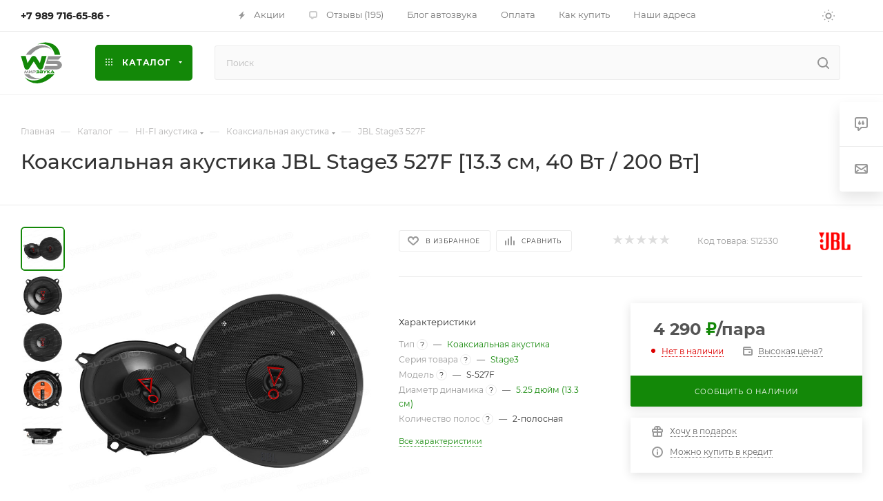

--- FILE ---
content_type: text/html; charset=utf-8
request_url: https://worldsound.ru/catalog/koaksialnaya_akustika/jbl_stage3_527/
body_size: 79843
content:
<!DOCTYPE html>
<html xmlns="http://www.w3.org/1999/xhtml" xml:lang="ru" lang="ru"  >
<head><link rel="canonical" href="https://worldsound.ru/catalog/koaksialnaya_akustika/jbl_stage3_527/" />
	<title>Коаксиальная акустика JBL Stage3 527F купить по выгодной цене - Мир автозвука Worldsound</title>
	<meta name="viewport" content="initial-scale=1.0, width=device-width, maximum-scale=1" />
	<meta name="HandheldFriendly" content="true" />
	<meta name="yes" content="yes" />
	<meta name="apple-mobile-web-app-status-bar-style" content="black" />
	<meta name="SKYPE_TOOLBAR" content="SKYPE_TOOLBAR_PARSER_COMPATIBLE" />
	<meta http-equiv="Content-Type" content="text/html; charset=utf-8" />
<meta name="keywords" content="Коаксиальная акустика JBL Stage3 527F, Двухполосная коаксиальная акустика, JBL Stage3 527F купить, JBL Stage3 527F характеристики, JBL Stage3 527F цена, JBL Stage3 527F отзывы, установка, JBL Stage3 527F бесплатная доставка, JBL Stage3 527F в ростове на дону, джбл, стейдж" />
<meta name="description" content="Двухполосная коаксиальная акустика 13.3 см JBL Stage3 527F купить за 4 290 ₽ в интернет-магазине WorldSound c доставкой по России из Ростова-на-Дону. Подробные характеристики с фото и отзывами на звуковые колонки от бренда JBL по доступной цене. Качественное звучание с долговременной мощностью 40 Вт RMS и высокой чувствительностью в 89 дБ.
" />
<script data-skip-moving="true">(function(w, d) {var v = w.frameCacheVars = {"CACHE_MODE":"HTMLCACHE","storageBlocks":[],"dynamicBlocks":{"4i19eW":"68b329da9893","basketitems-component-block":"d41d8cd98f00","header-buffered-logo1":"2f0a34c0b540","header-auth-block1":"d41d8cd98f00","mobile-basket-with-compare-block1":"d41d8cd98f00","header-auth-block2":"d41d8cd98f00","header-buffered-logo2":"2f0a34c0b540","header-basket-with-compare-block1":"d41d8cd98f00","header-buffered-fixed-logo1":"2f0a34c0b540","header-auth-block3":"d41d8cd98f00","header-basket-with-compare-block2":"d41d8cd98f00","header-buffered-logo3":"2f0a34c0b540","header-basket-with-compare-block3":"d41d8cd98f00","header-auth-block4":"d41d8cd98f00","mobile-auth-block1":"d41d8cd98f00","mobile-basket-with-compare-block2":"d41d8cd98f00","dv_12530":"173afe7f88c6","qepX1R":"e5a43d136f80","area":"d41d8cd98f00","des":"d41d8cd98f00","viewed-block":"d41d8cd98f00","cdmcEY":"d41d8cd98f00","GUFTBV":"d41d8cd98f00","basketitems-block":"d41d8cd98f00"},"AUTO_UPDATE":true,"AUTO_UPDATE_TTL":120,"version":2};var inv = false;if (v.AUTO_UPDATE === false){if (v.AUTO_UPDATE_TTL && v.AUTO_UPDATE_TTL > 0){var lm = Date.parse(d.lastModified);if (!isNaN(lm)){var td = new Date().getTime();if ((lm + v.AUTO_UPDATE_TTL * 1000) >= td){w.frameRequestStart = false;w.preventAutoUpdate = true;return;}inv = true;}}else{w.frameRequestStart = false;w.preventAutoUpdate = true;return;}}var r = w.XMLHttpRequest ? new XMLHttpRequest() : (w.ActiveXObject ? new w.ActiveXObject("Microsoft.XMLHTTP") : null);if (!r) { return; }w.frameRequestStart = true;var m = v.CACHE_MODE; var l = w.location; var x = new Date().getTime();var q = "?bxrand=" + x + (l.search.length > 0 ? "&" + l.search.substring(1) : "");var u = l.protocol + "//" + l.host + l.pathname + q;r.open("GET", u, true);r.setRequestHeader("BX-ACTION-TYPE", "get_dynamic");r.setRequestHeader("X-Bitrix-Composite", "get_dynamic");r.setRequestHeader("BX-CACHE-MODE", m);r.setRequestHeader("BX-CACHE-BLOCKS", v.dynamicBlocks ? JSON.stringify(v.dynamicBlocks) : "");if (inv){r.setRequestHeader("BX-INVALIDATE-CACHE", "Y");}try { r.setRequestHeader("BX-REF", d.referrer || "");} catch(e) {}if (m === "APPCACHE"){r.setRequestHeader("BX-APPCACHE-PARAMS", JSON.stringify(v.PARAMS));r.setRequestHeader("BX-APPCACHE-URL", v.PAGE_URL ? v.PAGE_URL : "");}r.onreadystatechange = function() {if (r.readyState != 4) { return; }var a = r.getResponseHeader("BX-RAND");var b = w.BX && w.BX.frameCache ? w.BX.frameCache : false;if (a != x || !((r.status >= 200 && r.status < 300) || r.status === 304 || r.status === 1223 || r.status === 0)){var f = {error:true, reason:a!=x?"bad_rand":"bad_status", url:u, xhr:r, status:r.status};if (w.BX && w.BX.ready && b){BX.ready(function() {setTimeout(function(){BX.onCustomEvent("onFrameDataRequestFail", [f]);}, 0);});}w.frameRequestFail = f;return;}if (b){b.onFrameDataReceived(r.responseText);if (!w.frameUpdateInvoked){b.update(false);}w.frameUpdateInvoked = true;}else{w.frameDataString = r.responseText;}};r.send();var p = w.performance;if (p && p.addEventListener && p.getEntries && p.setResourceTimingBufferSize){var e = 'resourcetimingbufferfull';var h = function() {if (w.BX && w.BX.frameCache && w.BX.frameCache.frameDataInserted){p.removeEventListener(e, h);}else {p.setResourceTimingBufferSize(p.getEntries().length + 50);}};p.addEventListener(e, h);}})(window, document);</script>
<script data-skip-moving="true">(function(w, d, n) {var cl = "bx-core";var ht = d.documentElement;var htc = ht ? ht.className : undefined;if (htc === undefined || htc.indexOf(cl) !== -1){return;}var ua = n.userAgent;if (/(iPad;)|(iPhone;)/i.test(ua)){cl += " bx-ios";}else if (/Windows/i.test(ua)){cl += ' bx-win';}else if (/Macintosh/i.test(ua)){cl += " bx-mac";}else if (/Linux/i.test(ua) && !/Android/i.test(ua)){cl += " bx-linux";}else if (/Android/i.test(ua)){cl += " bx-android";}cl += (/(ipad|iphone|android|mobile|touch)/i.test(ua) ? " bx-touch" : " bx-no-touch");cl += w.devicePixelRatio && w.devicePixelRatio >= 2? " bx-retina": " bx-no-retina";if (/AppleWebKit/.test(ua)){cl += " bx-chrome";}else if (/Opera/.test(ua)){cl += " bx-opera";}else if (/Firefox/.test(ua)){cl += " bx-firefox";}ht.className = htc ? htc + " " + cl : cl;})(window, document, navigator);</script>

<link href="/bitrix/css/aspro.max/notice.min.css?17486941692876" rel="stylesheet"/>
<link href="/bitrix/js/ui/design-tokens/dist/ui.design-tokens.min.css?174869417423463" rel="stylesheet"/>
<link href="/bitrix/js/ui/fonts/opensans/ui.font.opensans.min.css?17486941752320" rel="stylesheet"/>
<link href="/bitrix/js/main/popup/dist/main.popup.bundle.min.css?175222830328056" rel="stylesheet"/>
<link href="/bitrix/cache/css/s2/aspro_max/page_03d69a962df0e666471c1a4e0b92b16f/page_03d69a962df0e666471c1a4e0b92b16f_v1.css?1769685749166355" rel="stylesheet"/>
<link href="/bitrix/cache/css/s2/aspro_max/default_3920770001f4d4ab7bf2dca7347c70e7/default_3920770001f4d4ab7bf2dca7347c70e7_v1.css?176968572661433" rel="stylesheet"/>
<link href="/bitrix/panel/main/popup.min.css?174869416920774" rel="stylesheet"/>
<link href="/bitrix/cache/css/s2/aspro_max/template_0589a89bf696117beea0a04c6eb27362/template_0589a89bf696117beea0a04c6eb27362_v1.css?17696857241167838" rel="stylesheet" data-template-style="true"/>


<script type="extension/settings" data-extension="currency.currency-core">{"region":"ru"}</script>


<style>.edost_I2_L9 { transform: rotate(-90deg); } .edost_I2_L9 .edost_I2_L9_a1 { fill: none; stroke: var(--edost_color, #0087ff); stroke-width: 3; opacity: 0.1; } .edost_I2_L9 .edost_I2_L9_a2 { fill: none; stroke: var(--edost_color, #0087ff); stroke-width: 3; opacity: 1; transform-origin: center; stroke-dasharray: 15, 80; stroke-dashoffset: 0; animation: edost_I2_L9 0.8s linear infinite; } @keyframes edost_I2_L9 { 0% { transform: rotate(0deg); } 100% { transform: rotate(360deg); } } :root { --edost_color: #138808; --edost_color_light: #5aac52;--edost_color_map: #138808; --edost_color_map_light: #5aac52; }</style>
<link href="/bitrix/templates/aspro_max/css/critical.min.css?174869416724" data-skip-moving="true" rel="stylesheet">
<meta name="theme-color" content="#138808">
<style>:root{--theme-base-color: #138808;--theme-base-opacity-color: #1388081a;--theme-base-color-hue:115;--theme-base-color-saturation:89%;--theme-base-color-lightness:28%;}</style>
<style>html {--theme-page-width: 1500px;--theme-page-width-padding: 30px}</style>
<script data-skip-moving="true">window.lazySizesConfig = window.lazySizesConfig || {};lazySizesConfig.loadMode = 1;lazySizesConfig.expand = 200;lazySizesConfig.expFactor = 1;lazySizesConfig.hFac = 0.1;window.lazySizesConfig.loadHidden = false;window.lazySizesConfig.lazyClass = "lazy";</script>
<script src="/bitrix/templates/aspro_max/js/ls.unveilhooks.min.js" data-skip-moving="true" defer></script>
<script src="/bitrix/templates/aspro_max/js/lazysizes.min.js" data-skip-moving="true" defer></script>
<link rel="manifest" href="/manifest.json">
<link rel="apple-touch-icon" sizes="36x36" href="/upload/CMax/cd9/y0ke1kl08njyxm5l6zxw5gfoip9zu0gr/logo36.png">
<link rel="apple-touch-icon" sizes="48x48" href="/upload/CMax/965/lqkk1i3sop1p661gr206fje2ffty6zzz/logo48.png">
<link rel="apple-touch-icon" sizes="72x72" href="/upload/CMax/371/znregdy5ozn85a2c76alovv3rqk748m6/logo72.png">
<link rel="apple-touch-icon" sizes="96x96" href="/upload/CMax/65e/5wjx24yyovupa40s0r6y7t78xlvtsy2y/logo96.png">
<link rel="apple-touch-icon" sizes="144x144" href="/upload/CMax/e07/ug9bs7ro0pcmcwkcp04d73028sooyuat/logo144.png">
<link rel="apple-touch-icon" sizes="192x192" href="/upload/CMax/fd9/dbyal9jyncg2qgzz0tw99vkt9snijv1h/logo192.png">
<link href="/bitrix/templates/aspro_max/css/print.min.css?174869416821755" data-template-style="true" rel="stylesheet" media="print">
                    
                    <script data-skip-moving="true" src="/bitrix/js/main/jquery/jquery-3.6.0.min.js"></script>
                    <script data-skip-moving="true" src="/bitrix/templates/aspro_max/js/speed.min.js?=1748694168"></script>
<link rel="shortcut icon" href="/favicon.svg" type="image/svg+xml" />
<link rel="apple-touch-icon" sizes="180x180" href="/upload/CMax/707/bfzndhng21s2t2ib8bqobpg21l8pgmps/logo180.png" />
<meta property="og:description" content="Двухполосная коаксиальная акустика" />
<meta property="og:image" content="https://worldsound.ru/upload/iblock/9df/JBL-Stage3-527-anons.jpg" />
<link rel="image_src" href="https://worldsound.ru/upload/iblock/9df/JBL-Stage3-527-anons.jpg"  />
<meta property="og:title" content="Коаксиальная акустика JBL Stage3 527F купить по выгодной цене - Мир автозвука Worldsound" />
<meta property="og:type" content="website" />
<meta property="og:url" content="https://worldsound.ru/catalog/koaksialnaya_akustika/jbl_stage3_527/" />
		<style>html {--theme-items-gap:32px;--fixed-header:105px;--fixed-tabs:49px;}</style>	</head>
<body class=" site_s2  fill_bg_n catalog-delayed-btn-Y theme-light" id="main" data-site="/">
		
	<div id="panel"></div>
	<div id="bxdynamic_4i19eW_start" style="display:none"></div>
<div id="bxdynamic_4i19eW_end" style="display:none"></div>				<div id="bxdynamic_basketitems-component-block_start" style="display:none"></div><div id="bxdynamic_basketitems-component-block_end" style="display:none"></div>								<div class="cd-modal-bg"></div>
		<script data-skip-moving="true">var solutionName = 'arMaxOptions';</script>
		<script src="/bitrix/templates/aspro_max/js/setTheme.php?site_id=s2&site_dir=/" data-skip-moving="true"></script>
				<div class="wrapper1  header_bgcolored long_header  high_one_row_header catalog_page basket_normal basket_fill_WHITE side_LEFT block_side_NORMAL catalog_icons_Y banner_auto with_fast_view mheader-v1 header-v17 header-font-lower_N regions_N title_position_LEFT footer-v1 front-vindex1 mfixed_Y mfixed_view_scroll_top title-v1 lazy_Y with_phones compact-catalog dark-hover-overlay normal-catalog-img landing-slider big-banners-mobile-slider bottom-icons-panel-Y compact-breadcrumbs-slider catalog-delayed-btn-Y header_search_opacity  ">

<div class="mega_fixed_menu scrollblock">
	<div class="maxwidth-theme">
		<svg class="svg svg-close" width="14" height="14" viewBox="0 0 14 14">
		  <path data-name="Rounded Rectangle 568 copy 16" d="M1009.4,953l5.32,5.315a0.987,0.987,0,0,1,0,1.4,1,1,0,0,1-1.41,0L1008,954.4l-5.32,5.315a0.991,0.991,0,0,1-1.4-1.4L1006.6,953l-5.32-5.315a0.991,0.991,0,0,1,1.4-1.4l5.32,5.315,5.31-5.315a1,1,0,0,1,1.41,0,0.987,0.987,0,0,1,0,1.4Z" transform="translate(-1001 -946)"></path>
		</svg>
		<i class="svg svg-close mask arrow"></i>
		<div class="row">
			<div class="col-md-9">
				<div class="left_menu_block">
					<div class="logo_block flexbox flexbox--row align-items-normal">
						<div class="logo">
							<div id="bxdynamic_header-buffered-logo1_start" style="display:none"></div><a href="/"><svg xmlns="http://www.w3.org/2000/svg" width="60" height="60" viewBox="0 0 60 60"><path d="M948.46,537.83c-.79,1.23-1.57,2.41-2.34,3.59l-3.77,5.88a5.83,5.83,0,0,1-1.64,1.82,3.78,3.78,0,0,1-5.47-1.65c-.42-1.05-.68-2.15-1-3.23l-4-13.16c-.09-.28-.21-.54-.31-.81s0-.35.25-.37h0c2.15,0,4.29,0,6.43,0,.19,0,.26.07.31.25q1.25,4.82,2.51,9.64a1.31,1.31,0,0,0,.05.15,1,1,0,0,0,.4-.42l3.66-5.62c.5-.79,1-1.57,1.52-2.35a4.06,4.06,0,0,1,6.81-.05c1.58,2.42,3.15,4.85,4.72,7.27a11,11,0,0,0,.85,1.21.21.21,0,0,0,.08-.15l2.49-9.65a.34.34,0,0,1,.35-.31h.81c1.87,0,3.75,0,5.62,0,.24,0,.29.06.22.29q-.81,2.61-1.6,5.24c-1.18,3.87-2.38,7.74-3.53,11.62a3.82,3.82,0,0,1-6.94.75c-1-1.42-1.88-2.88-2.81-4.32-1.16-1.8-2.3-3.62-3.49-5.4Z" transform="translate(-929.6 -509.6)" style="fill:#138808"/><path d="M979,530h9.43c.06,0,.13,0,.16,0s0,.12-.07.17c-.39.5-.78,1-1.18,1.49l-2.48,3.06a.65.65,0,0,1-.56.28H970.7a3.5,3.5,0,0,0-1.2.14.57.57,0,0,0-.45.55.61.61,0,0,0,.54.73,4.11,4.11,0,0,0,1.16.1h10.09a10.41,10.41,0,0,1,5.15,1.25,6.39,6.39,0,0,1,3.17,3.76,4.81,4.81,0,0,1,.15,2.28,5.85,5.85,0,0,1-2.59,3.92,9.66,9.66,0,0,1-4.55,1.6,37.85,37.85,0,0,1-4.26.07c-.87,0-1.73,0-2.6,0-1.63,0-3.27,0-4.9,0-1.95,0-3.9,0-5.85,0-.29,0-.59,0-.88,0-.11,0-.18,0-.14-.16.44-1.5.78-3,1.32-4.5a.43.43,0,0,1,.49-.34c5-.05,9.95,0,14.92,0a5.24,5.24,0,0,0,2-.34,2.7,2.7,0,0,0,.59-.35.88.88,0,0,0,0-1.47,2.81,2.81,0,0,0-1.46-.53,14.24,14.24,0,0,0-1.85-.1H969.53a11,11,0,0,1-3.12-.51c-.18,0-.23-.13-.21-.3a9.88,9.88,0,0,1,.4-1.44c.89-3,1.79-6.07,2.67-9.11.06-.2.16-.23.35-.23Z" transform="translate(-929.6 -509.6)" style="fill:#929292"/><path d="M935.76,560.85c.46.28.83.69,1.27,1a18.33,18.33,0,0,0,8.15,3.37,23.78,23.78,0,0,0,12-1.4,32.93,32.93,0,0,0,11.5-7.42.66.66,0,0,1,.51-.21h9.18c-.53.67-1.07,1.28-1.62,1.87a37.69,37.69,0,0,1-11.3,8.42,29.92,29.92,0,0,1-9.42,2.83,22.23,22.23,0,0,1-13.27-2.2,19.13,19.13,0,0,1-6.42-5.37c-.18-.22-.35-.44-.51-.67-.05-.06-.14-.13-.08-.24Z" transform="translate(-929.6 -509.6)" style="fill:#138808"/><path d="M954,513a.85.85,0,0,1,.32-.2,31.15,31.15,0,0,1,8.68-2.42,22,22,0,0,1,13.58,2.48,19.79,19.79,0,0,1,8.58,9.53,23.18,23.18,0,0,1,1.62,5.4c0,.21,0,.28-.23.28q-3.68,0-7.37,0c-.18,0-.25-.05-.29-.24a21.79,21.79,0,0,0-2.49-6.63,17.81,17.81,0,0,0-12.84-8.7,22.25,22.25,0,0,0-9,.42A2.16,2.16,0,0,1,954,513Z" transform="translate(-929.6 -509.6)" style="fill:#138808"/><path d="M974.3,520.94c-.41-.3-.83-.6-1.24-.92a12.9,12.9,0,0,0-5-2.18,16.38,16.38,0,0,0-4-.43,20.82,20.82,0,0,0-7.32,1.35A28.07,28.07,0,0,0,946.17,526c-.54.58-1,1.19-1.55,1.81a.62.62,0,0,1-.53.23c-1.38,0-2.76,0-4.14,0l-2.41,0c-.09,0-.19,0-.24-.1s0-.17.08-.24.32-.4.46-.61a31.84,31.84,0,0,1,3.85-4.52,30.74,30.74,0,0,1,8-5.77,25,25,0,0,1,7.67-2.43,18.51,18.51,0,0,1,11.38,1.73,16.33,16.33,0,0,1,5.46,4.55.76.76,0,0,1,.12.19.32.32,0,0,1,0,.09Z" transform="translate(-929.6 -509.6)" style="fill:#929292"/><path d="M935,556.21h6.47a.6.6,0,0,1,.51.24,14.78,14.78,0,0,0,7.93,5,13,13,0,0,0,3.61.45c.82,0,1.63,0,2.44,0a20.67,20.67,0,0,0,2.45-.45,1.63,1.63,0,0,1,.45-.06c0,.15-.15.16-.24.2a25.48,25.48,0,0,1-6.52,1.81,18.55,18.55,0,0,1-11.31-1.89,16.64,16.64,0,0,1-5.59-4.93l-.19-.27S935,556.26,935,556.21Z" transform="translate(-929.6 -509.6)" style="fill:#929292"/><path d="M938,553.49l1.11-2.22a1.67,1.67,0,0,1,.18-.28.59.59,0,0,1,1,.17,3.54,3.54,0,0,1,.17.58c.25,1,.49,1.9.74,2.85,0,.08,0,.16.05.27h-1c-.14,0-.13-.12-.15-.2-.16-.67-.31-1.35-.47-2l-.07-.25-.59,1.25c-.13.29-.27.57-.4.85a.64.64,0,0,1-.62.44.67.67,0,0,1-.66-.46c-.28-.6-.56-1.21-.85-1.81a.44.44,0,0,0-.14-.23c-.14.61-.29,1.21-.43,1.81s-.14.62-.78.62c-.46,0-.46,0-.34-.44l.81-3.09c.08-.32.24-.55.58-.58a.67.67,0,0,1,.67.45l1.05,2.11Z" transform="translate(-929.6 -509.6)" style="fill:#929292"/><path d="M957.14,551.87l.71-1c.06-.08.13-.06.21-.06.76,0,1.52,0,2.28,0a1.91,1.91,0,0,1,.48.06,1,1,0,0,1,.85.77,1,1,0,0,1-.4,1.13,1,1,0,0,1,.49,1.12,1.09,1.09,0,0,1-1.19,1c-1.09,0-2.18,0-3.28,0-.12,0-.15,0-.15-.16,0-.7,0-1.41,0-2.11,0-.17.06-.19.21-.19h2.82l.3,0c.13,0,.17-.13.17-.24a.21.21,0,0,0-.18-.24,1.62,1.62,0,0,0-.31,0Zm2.26,1.4h-1c-.14,0-.19,0-.17.17a2.09,2.09,0,0,1,0,.25c0,.1,0,.13.13.13h2a.27.27,0,0,0,.3-.3c0-.19-.15-.25-.32-.25Z" transform="translate(-929.6 -509.6)" style="fill:#138808"/><path d="M951.87,554.86c.24-.34.45-.65.65-1,.07-.1.16-.08.25-.08h2.39a.26.26,0,0,0,.23-.28.25.25,0,0,0-.26-.26h-2.25c.2-.3.38-.57.57-.83,0-.07.12,0,.19,0h1.47c.17,0,.27-.09.27-.27a.25.25,0,0,0-.27-.25H952c.25-.36.47-.68.68-1,.06-.07.14,0,.21,0,.71,0,1.41,0,2.11,0a2.94,2.94,0,0,1,.51,0,1.07,1.07,0,0,1,.45,1.91.91.91,0,0,1,.5.77,1.11,1.11,0,0,1-1.22,1.3C954.16,554.87,953,554.86,951.87,554.86Z" transform="translate(-929.6 -509.6)" style="fill:#138808"/><path d="M978.67,554.85h-4.18l.61-1c0-.09.14-.08.22-.08h1.36l-1-1.63-.15.23c-.48.75-.95,1.5-1.42,2.26a.33.33,0,0,1-.34.18h-1.06a.28.28,0,0,1,.08-.2l2.1-3.33a2.18,2.18,0,0,1,.26-.34.74.74,0,0,1,1.12,0l.1.12C977.13,552.36,977.89,553.59,978.67,554.85Z" transform="translate(-929.6 -509.6)" style="fill:#138808"/><path d="M942.87,553.19a3.55,3.55,0,0,1,.27-.35L945,551a.58.58,0,0,1,1,.32,2.13,2.13,0,0,1,0,.25c0,1,0,2.07,0,3.1,0,.19-.06.23-.23.22h-.56c-.18,0-.24,0-.23-.22,0-.6,0-1.21,0-1.81v-.26c-.13,0-.18.1-.24.16l-1.93,1.94a.63.63,0,0,1-.68.23.65.65,0,0,1-.42-.58,1.49,1.49,0,0,1,0-.21c0-1,0-2,0-3.05,0-.18,0-.26.24-.24a3.49,3.49,0,0,0,.56,0c.18,0,.23.06.23.23,0,.6,0,1.21,0,1.81A.44.44,0,0,0,942.87,553.19Z" transform="translate(-929.6 -509.6)" style="fill:#929292"/><path d="M946.76,551.86l.67-.94a.2.2,0,0,1,.19-.1c.84,0,1.68,0,2.51,0a1.48,1.48,0,0,1,1.28,2.1,1.53,1.53,0,0,1-1.49.87c-.61,0-1.22,0-1.83,0-.18,0-.24,0-.23.22s0,.43,0,.64,0,.18-.18.17h-.76c-.13,0-.18,0-.18-.17,0-.57,0-1.14,0-1.71,0-.18.08-.2.23-.2h3a.45.45,0,0,0,0-.88,2.43,2.43,0,0,0-.38,0h-2.9Z" transform="translate(-929.6 -509.6)" style="fill:#929292"/><path d="M969.12,552.38c.5-.47,1-.94,1.49-1.42a.51.51,0,0,1,.38-.15h1.42c-.76.62-1.44,1.2-2.14,1.75-.16.13-.15.17,0,.3.74.64,1.47,1.29,2.26,2h-1.65c-.1,0-.14-.09-.2-.14l-1.52-1.57-.06.05c0,.47,0,.95,0,1.43,0,.19,0,.25-.23.23a6.09,6.09,0,0,0-.74,0c-.12,0-.16,0-.16-.15,0-1.25,0-2.49,0-3.74,0-.12,0-.16.17-.16s.52,0,.78,0,.18.06.18.2c0,.44,0,.89,0,1.34l0,0S969.11,552.4,969.12,552.38Z" transform="translate(-929.6 -509.6)" style="fill:#138808"/><path d="M962.1,550.82h1.26a.32.32,0,0,1,.27.15l1.24,1.6c.38-.53.76-1,1.12-1.55a.43.43,0,0,1,.4-.2h1.15l-.43.58c-.82,1.09-1.63,2.18-2.44,3.28a.39.39,0,0,1-.38.18h-1.07l.8-1c.26-.32.26-.32,0-.64L962.21,551A1.18,1.18,0,0,1,962.1,550.82Z" transform="translate(-929.6 -509.6)" style="fill:#138808"/><path d="M935.76,560.84h0v0l0,0Z" transform="translate(-929.6 -509.6)" style="fill:#138808"/></svg></a><div id="bxdynamic_header-buffered-logo1_end" style="display:none"></div>						</div>
						<div class="top-description addr">
							Интернет-магазин Мир звука
WORLDSOUND.RU						</div>
					</div>
					<div class="search_block">
						<div class="search_wrap">
							<div class="search-block">
									<div class="search-wrapper">
		<div id="title-search_mega_menu">
			<form action="/catalog/" class="search">
				<div class="search-input-div">
					<input class="search-input" id="title-search-input_mega_menu" type="text" name="q" value="" placeholder="Поиск" size="20" maxlength="50" autocomplete="off" />
				</div>
				<div class="search-button-div">
					<button class="btn btn-search" type="submit" name="s" value="Найти"><i class="svg search2  inline " aria-hidden="true"><svg width="17" height="17" ><use xlink:href="/bitrix/templates/aspro_max/images/svg/header_icons_srite.svg?1755673764#search"></use></svg></i></button>
					
					<span class="close-block inline-search-hide"><span class="svg svg-close close-icons"></span></span>
				</div>
			</form>
		</div>
	</div>
							</div>
						</div>
					</div>
					<div class="loadings" style="height:125px;width:50px;" data-nlo="menu-megafixed">					</div>				</div>
			</div>
			<div class="col-md-3">
				<div class="right_menu_block">
					<div class="contact_wrap">
						<div class="info">
							<div class="phone blocks">
								<div class="">
									                                <!-- noindex -->
            <div class="phone with_dropdown white sm">
                                    <div class="wrap">
                        <div>
                                    <i class="svg svg-inline-phone  inline " aria-hidden="true"><svg width="5" height="13" ><use xlink:href="/bitrix/templates/aspro_max/images/svg/header_icons_srite.svg?1755673764#phone_footer"></use></svg></i><a rel="nofollow" href="tel:+79897166586">+7 989 716-65-86</a>
                                        </div>
                    </div>
                                                    <div class="dropdown with_icons">
                        <div class="wrap scrollblock">
                                <div class="more_phone flexbox flexbox--row flexbox--gap flexbox--gap-16">
                                    <a class="more_phone_a  flexbox flexbox--row flexbox--gap flexbox--gap-8" rel="nofollow" href="tel:+79897166586">
                                        <span class="phones__phone-icon has_icon">
                                            <img data-lazyload class="lazy iconset_icon iconset_icon--img" src="[data-uri]" data-src="/bitrix/images/aspro.max/iconset/header_phones/mts.svg" style="max-width:16px;max-height:16px;" />                                        </span>
                                        <span class="phones__phone-link-text flexbox dropdown--top-reverse flexbox--gap flexbox--gap-8">
                                            <span class="phones__phone-title">+7 989 716-65-86</span>
                                                                                            <span class="phones__phone-descript"><span class="descr">ПН-СБ c 10:30 до 20:00 (МСК) WhatsApp</span></span>
                                                                                    </span>
                                    </a>
                                                                            <span class="phones__phone-messenger flexbox flexbox--row flexbox--gap flexbox--gap-6">
                                            <a href="https://t.me/+79897166586" target="_blank"><span class="icon"><img data-lazyload class="lazy iconset_icon iconset_icon--img" src="[data-uri]" data-src="/bitrix/templates/aspro_max/images/svg/social/phones_telegram.svg"  /></span></a><a href="https://wa.me/+79897166586" target="_blank"><span class="icon"><img data-lazyload class="lazy iconset_icon iconset_icon--img" src="[data-uri]" data-src="/bitrix/templates/aspro_max/images/svg/social/phones_whatsapp.svg"  /></span></a>                                        </span>
                                                                    </div>
                                                    </div>
                    </div>
                    <i class="svg svg-inline-down  inline " aria-hidden="true"><svg width="5" height="3" ><use xlink:href="/bitrix/templates/aspro_max/images/svg/header_icons_srite.svg?1755673764#Triangle_down"></use></svg></i>
                            </div>
            <!-- /noindex -->
                								</div>
								<div class="callback_wrap">
									<span class="callback-block animate-load font_upper colored" data-event="jqm" data-param-form_id="CALLBACK" data-name="callback">Заказать звонок</span>
								</div>
							</div>
							<div class="question_button_wrapper">
								<span class="btn btn-lg btn-transparent-border-color btn-wide animate-load colored_theme_hover_bg-el" data-event="jqm" data-param-form_id="ASK" data-name="ask">
									Задать вопрос								</span>
							</div>
							<div class="person_wrap">
        <div id="bxdynamic_header-auth-block1_start" style="display:none"></div><div id="bxdynamic_header-auth-block1_end" style="display:none"></div>
            <div id="bxdynamic_mobile-basket-with-compare-block1_start" style="display:none"></div><div id="bxdynamic_mobile-basket-with-compare-block1_end" style="display:none"></div>    							</div>
						</div>
					</div>
					<div class="footer_wrap">
						
        
                            <div class="email blocks color-theme-hover">
                    <i class="svg inline  svg-inline-email" aria-hidden="true" ><svg xmlns="http://www.w3.org/2000/svg" width="11" height="9" viewBox="0 0 11 9"><path  data-name="Rectangle 583 copy 16" class="cls-1" d="M367,142h-7a2,2,0,0,1-2-2v-5a2,2,0,0,1,2-2h7a2,2,0,0,1,2,2v5A2,2,0,0,1,367,142Zm0-2v-3.039L364,139h-1l-3-2.036V140h7Zm-6.634-5,3.145,2.079L366.634,135h-6.268Z" transform="translate(-358 -133)"/></svg></i>                    <a href="mailto:info@worldsound.ru">info@worldsound.ru</a>                </div>
        
        
                            <div class="address blocks">
                    <i class="svg inline  svg-inline-addr" aria-hidden="true" ><svg xmlns="http://www.w3.org/2000/svg" width="9" height="12" viewBox="0 0 9 12"><path class="cls-1" d="M959.135,82.315l0.015,0.028L955.5,87l-3.679-4.717,0.008-.013a4.658,4.658,0,0,1-.83-2.655,4.5,4.5,0,1,1,9,0A4.658,4.658,0,0,1,959.135,82.315ZM955.5,77a2.5,2.5,0,0,0-2.5,2.5,2.467,2.467,0,0,0,.326,1.212l-0.014.022,2.181,3.336,2.034-3.117c0.033-.046.063-0.094,0.093-0.142l0.066-.1-0.007-.009a2.468,2.468,0,0,0,.32-1.2A2.5,2.5,0,0,0,955.5,77Z" transform="translate(-951 -75)"/></svg></i>                    <a href="/contacts/">г. Ростов-на-Дону, ул. Межевая 162</a>                </div>
        
    						<div class="social-block">
							<div class="social-icons">
		<!-- noindex -->
	<ul>
					<li class="vk">
				<a href="https://vk.ru/worldsound_caraudio" target="_blank" rel="nofollow" title="Вконтакте">
					Вконтакте				</a>
			</li>
													<li class="telegram">
				<a href="https://t.me/worldsound_ru" target="_blank" rel="nofollow" title="Telegram">
					Telegram				</a>
			</li>
							<li class="ytb">
				<a href="https://www.youtube.com/user/WorldSound61" target="_blank" rel="nofollow" title="YouTube">
					YouTube				</a>
			</li>
							<li class="odn">
				<a href="https://www.ok.ru/worldsound" target="_blank" rel="nofollow" title="Одноклассники">
					Одноклассники				</a>
			</li>
				        			<li class="max">
				<a href="https://max.ru/u/f9LHodD0cOK5RABTw39nxUPGggx9O0U7UUQnXso-aDAdWqxaWxC0ptdvUS0" target="_blank" rel="nofollow" title="MAX">
					MAX				</a>
			</li>
																<li class="whats">
				<a href="https://wa.me/79897166586" target="_blank" rel="nofollow" title="WhatsApp">
					WhatsApp				</a>
			</li>
													</ul>
	<!-- /noindex -->
</div>
						</div>
					</div>
				</div>
			</div>
		</div>
	</div>
</div>
            <div class="banner_content_bottom_container flexbox flexbox--gap flexbox--gap-16" >
            </div>
<div class="header_wrap visible-lg visible-md title-v1 ">
	<header id="header">
		<div class="top-block top-block-v1 header-v16 ">
	<div class="maxwidth-theme logo_and_menu-row logo_top_white icons_top">
		<div class="wrapp_block logo-row">
			<div class="items-wrapper header__top-inner">
								<div class="header__top-item phone-wrapper">
					<div class="phone-block">
													<div class="inline-block">
								                                <!-- noindex -->
            <div class="phone with_dropdown no-icons">
                                    <i class="svg svg-inline-phone  inline " aria-hidden="true"><svg width="5" height="13" ><use xlink:href="/bitrix/templates/aspro_max/images/svg/header_icons_srite.svg?1755673764#phone_black"></use></svg></i><a rel="nofollow" href="tel:+79897166586">+7 989 716-65-86</a>
                                                    <div class="dropdown with_icons">
                        <div class="wrap scrollblock">
                                <div class="more_phone flexbox flexbox--row flexbox--gap flexbox--gap-16">
                                    <a class="more_phone_a  flexbox flexbox--row flexbox--gap flexbox--gap-8" rel="nofollow" href="tel:+79897166586">
                                        <span class="phones__phone-icon has_icon">
                                            <img data-lazyload class="lazy iconset_icon iconset_icon--img" src="[data-uri]" data-src="/bitrix/images/aspro.max/iconset/header_phones/mts.svg" style="max-width:16px;max-height:16px;" />                                        </span>
                                        <span class="phones__phone-link-text flexbox dropdown--top-reverse flexbox--gap flexbox--gap-8">
                                            <span class="phones__phone-title">+7 989 716-65-86</span>
                                                                                            <span class="phones__phone-descript"><span class="descr">ПН-СБ c 10:30 до 20:00 (МСК) WhatsApp</span></span>
                                                                                    </span>
                                    </a>
                                                                            <span class="phones__phone-messenger flexbox flexbox--row flexbox--gap flexbox--gap-6">
                                            <a href="https://t.me/+79897166586" target="_blank"><span class="icon"><img data-lazyload class="lazy iconset_icon iconset_icon--img" src="[data-uri]" data-src="/bitrix/templates/aspro_max/images/svg/social/phones_telegram.svg"  /></span></a><a href="https://wa.me/+79897166586" target="_blank"><span class="icon"><img data-lazyload class="lazy iconset_icon iconset_icon--img" src="[data-uri]" data-src="/bitrix/templates/aspro_max/images/svg/social/phones_whatsapp.svg"  /></span></a>                                        </span>
                                                                    </div>
                                                    </div>
                    </div>
                    <i class="svg svg-inline-down  inline " aria-hidden="true"><svg width="5" height="3" ><use xlink:href="/bitrix/templates/aspro_max/images/svg/header_icons_srite.svg?1755673764#Triangle_down"></use></svg></i>
                            </div>
            <!-- /noindex -->
                							</div>
																	</div>
				</div>
				<div class="header__top-item dotted-flex-1 hide-dotted">
					<div class="menus">
							<ul class="menu topest">
					<li  >
				<a href="/action/">
											<i class="svg inline  svg-inline-icon_discount" aria-hidden="true" ><svg xmlns="http://www.w3.org/2000/svg" width="9" height="12" viewBox="0 0 9 12"><path  data-name="Shape 943 copy 12" class="cls-1" d="M710,75l-7,7h3l-1,5,7-7h-3Z" transform="translate(-703 -75)"/></svg></i>										<span>Акции</span>
				</a>
			</li>
					<li  >
				<a href="/about/reviews/">
											<i class="svg inline  svg-inline-leaveareview" aria-hidden="true" ><svg xmlns="http://www.w3.org/2000/svg" width="12" height="12" viewBox="0 0 12 12"><path  data-name="Shape 931 copy 4" class="cls-1" d="M1393,83h-1.95l-1.43,1.471a1.473,1.473,0,0,1-1.12.529,1.5,1.5,0,0,1-1.49-1.461L1387,83.53V83a3,3,0,0,1-3-3V76a3,3,0,0,1,3-3h6a3,3,0,0,1,3,3v4A3,3,0,0,1,1393,83Zm1-7a1,1,0,0,0-1-1h-6a1,1,0,0,0-1,1v4a1,1,0,0,0,1,1h1v0a1,1,0,0,1,1,1v0.4L1390.31,81H1393a1,1,0,0,0,1-1V76Z" transform="translate(-1384 -73)"/></svg></i>										<span>Отзывы (195)</span>
				</a>
			</li>
					<li  >
				<a href="/blog/">
										<span>Блог автозвука</span>
				</a>
			</li>
					<li  >
				<a href="/howto/payment/">
										<span>Оплата</span>
				</a>
			</li>
					<li  >
				<a href="/howto/">
										<span>Как купить</span>
				</a>
			</li>
					<li  >
				<a href="/contacts/">
										<span>Наши адреса</span>
				</a>
			</li>
				<li class="more hidden">
			<span>...</span>
			<ul class="dropdown"></ul>
		</li>
	</ul>
	<script data-skip-moving="true">
		InitTopestMenuGummi();
		CheckTopMenuDotted();
	</script>
					</div>
				</div>
				<div class="right-icons header__top-item logo_and_menu-row logo_top_white icons_top showed">
					<div class="line-block line-block--40 line-block--40-1200">
																		                                                    <div class="line-block__item no-shrinked">
                                <div class="wrap_icon">
                                    <button type="button"
	id="theme-selector--g0"
	class="theme-selector btn--no-btn-appearance"
	title="Включить темное оформление"
>
	<span class="theme-selector__inner">
		<span class="theme-selector__items">
			<span class="theme-selector__item theme-selector__item--light current icon-block">
				<span class="line-block line-block--gap line-block--gap-20">
					<span class="theme-selector__item-icon">
						<i class="svg icon-block__icon icon-block__icon--md banner-light-icon-fill big inline inline " aria-hidden="true"><svg width="18" height="18" ><use xlink:href="/bitrix/components/aspro/theme.selector.max/templates/.default/images/svg/icons.svg?1763376340#light-md"></use></svg></i>					</span>
									</span>
			</span>
			<span class="theme-selector__item theme-selector__item--dark icon-block">
				<span class="line-block line-block--gap line-block--gap-20">
					<span class="theme-selector__item-icon">
						<i class="svg icon-block__icon icon-block__icon--md banner-light-icon-fill big inline inline " aria-hidden="true"><svg width="18" height="18" ><use xlink:href="/bitrix/components/aspro/theme.selector.max/templates/.default/images/svg/icons.svg?1763376340#dark-md"></use></svg></i>					</span>
									</span>
			</span>
		</span>
	</span>
	</button>
                                </div>
                            </div>
                        						<div class="line-block__item no-shrinked">
							<div class="wrap_icon inner-table-block1 person">
        <div id="bxdynamic_header-auth-block2_start" style="display:none"></div><div id="bxdynamic_header-auth-block2_end" style="display:none"></div>
    							</div>
						</div>
					</div>
				</div>
			</div>
		</div>
	</div>
</div>
<div class="header-wrapper header-v17">
	<div class="logo_and_menu-row longs header__top-part">
		<div class="maxwidth-theme logo-row ">
			<div class="header__top-inner">
				<div class="header__top-item">
					<div class ="line-block line-block--48">
						<div class="logo-block floated line-block__item no-shrinked">
								<div class="logo">
									<div id="bxdynamic_header-buffered-logo2_start" style="display:none"></div><a href="/"><svg xmlns="http://www.w3.org/2000/svg" width="60" height="60" viewBox="0 0 60 60"><path d="M948.46,537.83c-.79,1.23-1.57,2.41-2.34,3.59l-3.77,5.88a5.83,5.83,0,0,1-1.64,1.82,3.78,3.78,0,0,1-5.47-1.65c-.42-1.05-.68-2.15-1-3.23l-4-13.16c-.09-.28-.21-.54-.31-.81s0-.35.25-.37h0c2.15,0,4.29,0,6.43,0,.19,0,.26.07.31.25q1.25,4.82,2.51,9.64a1.31,1.31,0,0,0,.05.15,1,1,0,0,0,.4-.42l3.66-5.62c.5-.79,1-1.57,1.52-2.35a4.06,4.06,0,0,1,6.81-.05c1.58,2.42,3.15,4.85,4.72,7.27a11,11,0,0,0,.85,1.21.21.21,0,0,0,.08-.15l2.49-9.65a.34.34,0,0,1,.35-.31h.81c1.87,0,3.75,0,5.62,0,.24,0,.29.06.22.29q-.81,2.61-1.6,5.24c-1.18,3.87-2.38,7.74-3.53,11.62a3.82,3.82,0,0,1-6.94.75c-1-1.42-1.88-2.88-2.81-4.32-1.16-1.8-2.3-3.62-3.49-5.4Z" transform="translate(-929.6 -509.6)" style="fill:#138808"/><path d="M979,530h9.43c.06,0,.13,0,.16,0s0,.12-.07.17c-.39.5-.78,1-1.18,1.49l-2.48,3.06a.65.65,0,0,1-.56.28H970.7a3.5,3.5,0,0,0-1.2.14.57.57,0,0,0-.45.55.61.61,0,0,0,.54.73,4.11,4.11,0,0,0,1.16.1h10.09a10.41,10.41,0,0,1,5.15,1.25,6.39,6.39,0,0,1,3.17,3.76,4.81,4.81,0,0,1,.15,2.28,5.85,5.85,0,0,1-2.59,3.92,9.66,9.66,0,0,1-4.55,1.6,37.85,37.85,0,0,1-4.26.07c-.87,0-1.73,0-2.6,0-1.63,0-3.27,0-4.9,0-1.95,0-3.9,0-5.85,0-.29,0-.59,0-.88,0-.11,0-.18,0-.14-.16.44-1.5.78-3,1.32-4.5a.43.43,0,0,1,.49-.34c5-.05,9.95,0,14.92,0a5.24,5.24,0,0,0,2-.34,2.7,2.7,0,0,0,.59-.35.88.88,0,0,0,0-1.47,2.81,2.81,0,0,0-1.46-.53,14.24,14.24,0,0,0-1.85-.1H969.53a11,11,0,0,1-3.12-.51c-.18,0-.23-.13-.21-.3a9.88,9.88,0,0,1,.4-1.44c.89-3,1.79-6.07,2.67-9.11.06-.2.16-.23.35-.23Z" transform="translate(-929.6 -509.6)" style="fill:#929292"/><path d="M935.76,560.85c.46.28.83.69,1.27,1a18.33,18.33,0,0,0,8.15,3.37,23.78,23.78,0,0,0,12-1.4,32.93,32.93,0,0,0,11.5-7.42.66.66,0,0,1,.51-.21h9.18c-.53.67-1.07,1.28-1.62,1.87a37.69,37.69,0,0,1-11.3,8.42,29.92,29.92,0,0,1-9.42,2.83,22.23,22.23,0,0,1-13.27-2.2,19.13,19.13,0,0,1-6.42-5.37c-.18-.22-.35-.44-.51-.67-.05-.06-.14-.13-.08-.24Z" transform="translate(-929.6 -509.6)" style="fill:#138808"/><path d="M954,513a.85.85,0,0,1,.32-.2,31.15,31.15,0,0,1,8.68-2.42,22,22,0,0,1,13.58,2.48,19.79,19.79,0,0,1,8.58,9.53,23.18,23.18,0,0,1,1.62,5.4c0,.21,0,.28-.23.28q-3.68,0-7.37,0c-.18,0-.25-.05-.29-.24a21.79,21.79,0,0,0-2.49-6.63,17.81,17.81,0,0,0-12.84-8.7,22.25,22.25,0,0,0-9,.42A2.16,2.16,0,0,1,954,513Z" transform="translate(-929.6 -509.6)" style="fill:#138808"/><path d="M974.3,520.94c-.41-.3-.83-.6-1.24-.92a12.9,12.9,0,0,0-5-2.18,16.38,16.38,0,0,0-4-.43,20.82,20.82,0,0,0-7.32,1.35A28.07,28.07,0,0,0,946.17,526c-.54.58-1,1.19-1.55,1.81a.62.62,0,0,1-.53.23c-1.38,0-2.76,0-4.14,0l-2.41,0c-.09,0-.19,0-.24-.1s0-.17.08-.24.32-.4.46-.61a31.84,31.84,0,0,1,3.85-4.52,30.74,30.74,0,0,1,8-5.77,25,25,0,0,1,7.67-2.43,18.51,18.51,0,0,1,11.38,1.73,16.33,16.33,0,0,1,5.46,4.55.76.76,0,0,1,.12.19.32.32,0,0,1,0,.09Z" transform="translate(-929.6 -509.6)" style="fill:#929292"/><path d="M935,556.21h6.47a.6.6,0,0,1,.51.24,14.78,14.78,0,0,0,7.93,5,13,13,0,0,0,3.61.45c.82,0,1.63,0,2.44,0a20.67,20.67,0,0,0,2.45-.45,1.63,1.63,0,0,1,.45-.06c0,.15-.15.16-.24.2a25.48,25.48,0,0,1-6.52,1.81,18.55,18.55,0,0,1-11.31-1.89,16.64,16.64,0,0,1-5.59-4.93l-.19-.27S935,556.26,935,556.21Z" transform="translate(-929.6 -509.6)" style="fill:#929292"/><path d="M938,553.49l1.11-2.22a1.67,1.67,0,0,1,.18-.28.59.59,0,0,1,1,.17,3.54,3.54,0,0,1,.17.58c.25,1,.49,1.9.74,2.85,0,.08,0,.16.05.27h-1c-.14,0-.13-.12-.15-.2-.16-.67-.31-1.35-.47-2l-.07-.25-.59,1.25c-.13.29-.27.57-.4.85a.64.64,0,0,1-.62.44.67.67,0,0,1-.66-.46c-.28-.6-.56-1.21-.85-1.81a.44.44,0,0,0-.14-.23c-.14.61-.29,1.21-.43,1.81s-.14.62-.78.62c-.46,0-.46,0-.34-.44l.81-3.09c.08-.32.24-.55.58-.58a.67.67,0,0,1,.67.45l1.05,2.11Z" transform="translate(-929.6 -509.6)" style="fill:#929292"/><path d="M957.14,551.87l.71-1c.06-.08.13-.06.21-.06.76,0,1.52,0,2.28,0a1.91,1.91,0,0,1,.48.06,1,1,0,0,1,.85.77,1,1,0,0,1-.4,1.13,1,1,0,0,1,.49,1.12,1.09,1.09,0,0,1-1.19,1c-1.09,0-2.18,0-3.28,0-.12,0-.15,0-.15-.16,0-.7,0-1.41,0-2.11,0-.17.06-.19.21-.19h2.82l.3,0c.13,0,.17-.13.17-.24a.21.21,0,0,0-.18-.24,1.62,1.62,0,0,0-.31,0Zm2.26,1.4h-1c-.14,0-.19,0-.17.17a2.09,2.09,0,0,1,0,.25c0,.1,0,.13.13.13h2a.27.27,0,0,0,.3-.3c0-.19-.15-.25-.32-.25Z" transform="translate(-929.6 -509.6)" style="fill:#138808"/><path d="M951.87,554.86c.24-.34.45-.65.65-1,.07-.1.16-.08.25-.08h2.39a.26.26,0,0,0,.23-.28.25.25,0,0,0-.26-.26h-2.25c.2-.3.38-.57.57-.83,0-.07.12,0,.19,0h1.47c.17,0,.27-.09.27-.27a.25.25,0,0,0-.27-.25H952c.25-.36.47-.68.68-1,.06-.07.14,0,.21,0,.71,0,1.41,0,2.11,0a2.94,2.94,0,0,1,.51,0,1.07,1.07,0,0,1,.45,1.91.91.91,0,0,1,.5.77,1.11,1.11,0,0,1-1.22,1.3C954.16,554.87,953,554.86,951.87,554.86Z" transform="translate(-929.6 -509.6)" style="fill:#138808"/><path d="M978.67,554.85h-4.18l.61-1c0-.09.14-.08.22-.08h1.36l-1-1.63-.15.23c-.48.75-.95,1.5-1.42,2.26a.33.33,0,0,1-.34.18h-1.06a.28.28,0,0,1,.08-.2l2.1-3.33a2.18,2.18,0,0,1,.26-.34.74.74,0,0,1,1.12,0l.1.12C977.13,552.36,977.89,553.59,978.67,554.85Z" transform="translate(-929.6 -509.6)" style="fill:#138808"/><path d="M942.87,553.19a3.55,3.55,0,0,1,.27-.35L945,551a.58.58,0,0,1,1,.32,2.13,2.13,0,0,1,0,.25c0,1,0,2.07,0,3.1,0,.19-.06.23-.23.22h-.56c-.18,0-.24,0-.23-.22,0-.6,0-1.21,0-1.81v-.26c-.13,0-.18.1-.24.16l-1.93,1.94a.63.63,0,0,1-.68.23.65.65,0,0,1-.42-.58,1.49,1.49,0,0,1,0-.21c0-1,0-2,0-3.05,0-.18,0-.26.24-.24a3.49,3.49,0,0,0,.56,0c.18,0,.23.06.23.23,0,.6,0,1.21,0,1.81A.44.44,0,0,0,942.87,553.19Z" transform="translate(-929.6 -509.6)" style="fill:#929292"/><path d="M946.76,551.86l.67-.94a.2.2,0,0,1,.19-.1c.84,0,1.68,0,2.51,0a1.48,1.48,0,0,1,1.28,2.1,1.53,1.53,0,0,1-1.49.87c-.61,0-1.22,0-1.83,0-.18,0-.24,0-.23.22s0,.43,0,.64,0,.18-.18.17h-.76c-.13,0-.18,0-.18-.17,0-.57,0-1.14,0-1.71,0-.18.08-.2.23-.2h3a.45.45,0,0,0,0-.88,2.43,2.43,0,0,0-.38,0h-2.9Z" transform="translate(-929.6 -509.6)" style="fill:#929292"/><path d="M969.12,552.38c.5-.47,1-.94,1.49-1.42a.51.51,0,0,1,.38-.15h1.42c-.76.62-1.44,1.2-2.14,1.75-.16.13-.15.17,0,.3.74.64,1.47,1.29,2.26,2h-1.65c-.1,0-.14-.09-.2-.14l-1.52-1.57-.06.05c0,.47,0,.95,0,1.43,0,.19,0,.25-.23.23a6.09,6.09,0,0,0-.74,0c-.12,0-.16,0-.16-.15,0-1.25,0-2.49,0-3.74,0-.12,0-.16.17-.16s.52,0,.78,0,.18.06.18.2c0,.44,0,.89,0,1.34l0,0S969.11,552.4,969.12,552.38Z" transform="translate(-929.6 -509.6)" style="fill:#138808"/><path d="M962.1,550.82h1.26a.32.32,0,0,1,.27.15l1.24,1.6c.38-.53.76-1,1.12-1.55a.43.43,0,0,1,.4-.2h1.15l-.43.58c-.82,1.09-1.63,2.18-2.44,3.28a.39.39,0,0,1-.38.18h-1.07l.8-1c.26-.32.26-.32,0-.64L962.21,551A1.18,1.18,0,0,1,962.1,550.82Z" transform="translate(-929.6 -509.6)" style="fill:#138808"/><path d="M935.76,560.84h0v0l0,0Z" transform="translate(-929.6 -509.6)" style="fill:#138808"/></svg></a><div id="bxdynamic_header-buffered-logo2_end" style="display:none"></div>								</div>
						</div>
						<div class="line-block__item">
							<div class="menu-row">
								<div class="menu-only">
									<nav class="mega-menu">
													<div class="table-menu">
		<table>
			<tr>
														<td class="menu-item dropdown wide_menu catalog wide_menu  active">
						<div class="wrap">
							<a class="dropdown-toggle" href="/catalog/">
								<div>
																			<i class="svg inline  svg-inline-icon_catalog" aria-hidden="true" ><svg xmlns="http://www.w3.org/2000/svg" width="10" height="10" viewBox="0 0 10 10"><path  data-name="Rounded Rectangle 969 copy 7" class="cls-1" d="M644,76a1,1,0,1,1-1,1A1,1,0,0,1,644,76Zm4,0a1,1,0,1,1-1,1A1,1,0,0,1,648,76Zm4,0a1,1,0,1,1-1,1A1,1,0,0,1,652,76Zm-8,4a1,1,0,1,1-1,1A1,1,0,0,1,644,80Zm4,0a1,1,0,1,1-1,1A1,1,0,0,1,648,80Zm4,0a1,1,0,1,1-1,1A1,1,0,0,1,652,80Zm-8,4a1,1,0,1,1-1,1A1,1,0,0,1,644,84Zm4,0a1,1,0,1,1-1,1A1,1,0,0,1,648,84Zm4,0a1,1,0,1,1-1,1A1,1,0,0,1,652,84Z" transform="translate(-643 -76)"/></svg></i>																		Каталог																			<i class="svg svg-inline-down" aria-hidden="true"><svg width="5" height="3" ><use xlink:href="/bitrix/templates/aspro_max/images/svg/trianglearrow_sprite.svg?1748694040#trianglearrow_down"></use></svg></i>																		<div class="line-wrapper"><span class="line"></span></div>
								</div>
							</a>
																<span class="tail"></span>
								<div class="dropdown-menu with_right_block long-menu-items BRANDS" >
																			<div class="menu-navigation">
											<div class="menu-navigation__sections-wrapper">
												<div class="customScrollbar scrollblock">
													<div class="menu-navigation__sections">
																													<div class="menu-navigation__sections-item">
																<a
																	href="/brands/"
																	class="menu-navigation__sections-item-link font_xs dark_link  menu-navigation__sections-item-link--image menu-navigation__sections-item-dropdown"
																>
																																			<i class="svg right svg-inline-right inline " aria-hidden="true"><svg width="3" height="5" ><use xlink:href="/bitrix/templates/aspro_max/images/svg/trianglearrow_sprite.svg?1748694040#trianglearrow_right"></use></svg></i>																																																				<span class="image colored_theme_svg ">
																																																																													                            <i class="svg cat_icons colored svg-inline-icon" aria-hidden="true"><svg width="60" height="60" viewbox="0 0 60 60"><use xlink:href="/upload/aspro.max/sprite_svg/Brands_1.svg?1769784064#svg"></use></svg></i>
                                                																																					</span>
																																		<span class="name">Товары по брендам</span>
																</a>
															</div>
																													<div class="menu-navigation__sections-item">
																<a
																	href="/catalog/magnitoly/"
																	class="menu-navigation__sections-item-link font_xs dark_link  menu-navigation__sections-item-link--image menu-navigation__sections-item-dropdown"
																>
																																			<i class="svg right svg-inline-right inline " aria-hidden="true"><svg width="3" height="5" ><use xlink:href="/bitrix/templates/aspro_max/images/svg/trianglearrow_sprite.svg?1748694040#trianglearrow_right"></use></svg></i>																																																				<span class="image colored_theme_svg ">
																																																																													                            <i class="svg cat_icons colored svg-inline-icon" aria-hidden="true"><svg width="60" height="60" viewbox="0 0 60 60"><use xlink:href="/upload/aspro.max/sprite_svg/media-receiver.svg?1769784064#svg"></use></svg></i>
                                                																																					</span>
																																		<span class="name">Автомагнитолы</span>
																</a>
															</div>
																													<div class="menu-navigation__sections-item">
																<a
																	href="/catalog/estradnaya_akustika/"
																	class="menu-navigation__sections-item-link font_xs dark_link  menu-navigation__sections-item-link--image menu-navigation__sections-item-dropdown"
																>
																																			<i class="svg right svg-inline-right inline " aria-hidden="true"><svg width="3" height="5" ><use xlink:href="/bitrix/templates/aspro_max/images/svg/trianglearrow_sprite.svg?1748694040#trianglearrow_right"></use></svg></i>																																																				<span class="image colored_theme_svg ">
																																																																													                            <i class="svg cat_icons colored svg-inline-icon" aria-hidden="true"><svg width="60" height="60" viewbox="0 0 60 60"><use xlink:href="/upload/aspro.max/sprite_svg/speaker.svg?1769784064#svg"></use></svg></i>
                                                																																					</span>
																																		<span class="name">Автоакустика</span>
																</a>
															</div>
																													<div class="menu-navigation__sections-item">
																<a
																	href="/catalog/subwoofers/"
																	class="menu-navigation__sections-item-link font_xs dark_link  menu-navigation__sections-item-link--image menu-navigation__sections-item-dropdown"
																>
																																			<i class="svg right svg-inline-right inline " aria-hidden="true"><svg width="3" height="5" ><use xlink:href="/bitrix/templates/aspro_max/images/svg/trianglearrow_sprite.svg?1748694040#trianglearrow_right"></use></svg></i>																																																				<span class="image colored_theme_svg ">
																																																																													                            <i class="svg cat_icons colored svg-inline-icon" aria-hidden="true"><svg width="60" height="60" viewbox="0 0 60 60"><use xlink:href="/upload/aspro.max/sprite_svg/Subwoofer.svg?1769784064#svg"></use></svg></i>
                                                																																					</span>
																																		<span class="name">Автосабвуферы</span>
																</a>
															</div>
																													<div class="menu-navigation__sections-item">
																<a
																	href="/catalog/usiliteli/"
																	class="menu-navigation__sections-item-link font_xs dark_link  menu-navigation__sections-item-link--image menu-navigation__sections-item-dropdown"
																>
																																			<i class="svg right svg-inline-right inline " aria-hidden="true"><svg width="3" height="5" ><use xlink:href="/bitrix/templates/aspro_max/images/svg/trianglearrow_sprite.svg?1748694040#trianglearrow_right"></use></svg></i>																																																				<span class="image colored_theme_svg ">
																																																																													                            <i class="svg cat_icons colored svg-inline-icon" aria-hidden="true"><svg width="60" height="60" viewbox="0 0 60 60"><use xlink:href="/upload/aspro.max/sprite_svg/amplifier.svg?1769784064#svg"></use></svg></i>
                                                																																					</span>
																																		<span class="name">Автоусилители</span>
																</a>
															</div>
																													<div class="menu-navigation__sections-item">
																<a
																	href="/catalog/akusticheskie_podiumy/"
																	class="menu-navigation__sections-item-link font_xs dark_link  menu-navigation__sections-item-link--image menu-navigation__sections-item-dropdown"
																>
																																			<i class="svg right svg-inline-right inline " aria-hidden="true"><svg width="3" height="5" ><use xlink:href="/bitrix/templates/aspro_max/images/svg/trianglearrow_sprite.svg?1748694040#trianglearrow_right"></use></svg></i>																																																				<span class="image colored_theme_svg ">
																																																																													                            <i class="svg cat_icons colored svg-inline-icon" aria-hidden="true"><svg width="59" height="59" viewbox="0 0 59 59"><use xlink:href="/upload/aspro.max/sprite_svg/podium.svg?1769784064#svg"></use></svg></i>
                                                																																					</span>
																																		<span class="name">Подиумы и полки</span>
																</a>
															</div>
																													<div class="menu-navigation__sections-item">
																<a
																	href="/catalog/akusticheskie_koroba/"
																	class="menu-navigation__sections-item-link font_xs dark_link  menu-navigation__sections-item-link--image menu-navigation__sections-item-dropdown"
																>
																																			<i class="svg right svg-inline-right inline " aria-hidden="true"><svg width="3" height="5" ><use xlink:href="/bitrix/templates/aspro_max/images/svg/trianglearrow_sprite.svg?1748694040#trianglearrow_right"></use></svg></i>																																																				<span class="image colored_theme_svg ">
																																																																													                            <i class="svg cat_icons colored svg-inline-icon" aria-hidden="true"><svg width="60.25" height="60.25" viewbox="0 0 60.25 60.25"><use xlink:href="/upload/aspro.max/sprite_svg/box_subwoofer.svg?1769784064#svg"></use></svg></i>
                                                																																					</span>
																																		<span class="name">Короба и раскрывы</span>
																</a>
															</div>
																													<div class="menu-navigation__sections-item">
																<a
																	href="/catalog/kabel_pitanie/"
																	class="menu-navigation__sections-item-link font_xs dark_link  menu-navigation__sections-item-link--image menu-navigation__sections-item-dropdown"
																>
																																			<i class="svg right svg-inline-right inline " aria-hidden="true"><svg width="3" height="5" ><use xlink:href="/bitrix/templates/aspro_max/images/svg/trianglearrow_sprite.svg?1748694040#trianglearrow_right"></use></svg></i>																																																				<span class="image colored_theme_svg ">
																																																																													                            <i class="svg cat_icons colored svg-inline-icon" aria-hidden="true"><svg width="60" height="60" viewbox="0 0 60 60"><use xlink:href="/upload/aspro.max/sprite_svg/kabel.svg?1769784064#svg"></use></svg></i>
                                                																																					</span>
																																		<span class="name">Кабели и аксессуары</span>
																</a>
															</div>
																													<div class="menu-navigation__sections-item">
																<a
																	href="/catalog/autosvet/"
																	class="menu-navigation__sections-item-link font_xs dark_link  menu-navigation__sections-item-link--image menu-navigation__sections-item-dropdown"
																>
																																			<i class="svg right svg-inline-right inline " aria-hidden="true"><svg width="3" height="5" ><use xlink:href="/bitrix/templates/aspro_max/images/svg/trianglearrow_sprite.svg?1748694040#trianglearrow_right"></use></svg></i>																																																				<span class="image colored_theme_svg ">
																																																																													                            <i class="svg cat_icons colored svg-inline-icon" aria-hidden="true"><svg width="60" height="60" viewbox="0 0 60 60"><use xlink:href="/upload/aspro.max/sprite_svg/autosvet60.svg?1769784064#svg"></use></svg></i>
                                                																																					</span>
																																		<span class="name">Автосвет</span>
																</a>
															</div>
																													<div class="menu-navigation__sections-item">
																<a
																	href="/catalog/bezopasnost/"
																	class="menu-navigation__sections-item-link font_xs dark_link  menu-navigation__sections-item-link--image menu-navigation__sections-item-dropdown"
																>
																																			<i class="svg right svg-inline-right inline " aria-hidden="true"><svg width="3" height="5" ><use xlink:href="/bitrix/templates/aspro_max/images/svg/trianglearrow_sprite.svg?1748694040#trianglearrow_right"></use></svg></i>																																																				<span class="image colored_theme_svg ">
																																																																													                            <i class="svg cat_icons colored svg-inline-icon" aria-hidden="true"><svg width="60" height="56.1" viewbox="0 0 60 56.1"><use xlink:href="/upload/aspro.max/sprite_svg/video.svg?1769784064#svg"></use></svg></i>
                                                																																					</span>
																																		<span class="name">Автоэлектроника</span>
																</a>
															</div>
																													<div class="menu-navigation__sections-item">
																<a
																	href="/catalog/pitanie/"
																	class="menu-navigation__sections-item-link font_xs dark_link  menu-navigation__sections-item-link--image menu-navigation__sections-item-dropdown"
																>
																																			<i class="svg right svg-inline-right inline " aria-hidden="true"><svg width="3" height="5" ><use xlink:href="/bitrix/templates/aspro_max/images/svg/trianglearrow_sprite.svg?1748694040#trianglearrow_right"></use></svg></i>																																																				<span class="image colored_theme_svg ">
																																																																													                            <i class="svg cat_icons colored svg-inline-icon" aria-hidden="true"><svg width="60" height="60" viewbox="0 0 60 60"><use xlink:href="/upload/aspro.max/sprite_svg/akb.svg?1769784064#svg"></use></svg></i>
                                                																																					</span>
																																		<span class="name">Питание и электрика</span>
																</a>
															</div>
																													<div class="menu-navigation__sections-item">
																<a
																	href="/catalog/pribory/"
																	class="menu-navigation__sections-item-link font_xs dark_link  menu-navigation__sections-item-link--image menu-navigation__sections-item-dropdown"
																>
																																			<i class="svg right svg-inline-right inline " aria-hidden="true"><svg width="3" height="5" ><use xlink:href="/bitrix/templates/aspro_max/images/svg/trianglearrow_sprite.svg?1748694040#trianglearrow_right"></use></svg></i>																																																				<span class="image colored_theme_svg ">
																																																																													                            <i class="svg cat_icons colored svg-inline-icon" aria-hidden="true"><svg width="60" height="60" viewbox="0 0 60 60"><use xlink:href="/upload/aspro.max/sprite_svg/pribori.svg?1769784064#svg"></use></svg></i>
                                                																																					</span>
																																		<span class="name">Приборы и интерфейсы</span>
																</a>
															</div>
																													<div class="menu-navigation__sections-item">
																<a
																	href="/catalog/shumoizolyatsiya/"
																	class="menu-navigation__sections-item-link font_xs dark_link  menu-navigation__sections-item-link--image menu-navigation__sections-item-dropdown"
																>
																																			<i class="svg right svg-inline-right inline " aria-hidden="true"><svg width="3" height="5" ><use xlink:href="/bitrix/templates/aspro_max/images/svg/trianglearrow_sprite.svg?1748694040#trianglearrow_right"></use></svg></i>																																																				<span class="image colored_theme_svg ">
																																																																													                            <i class="svg cat_icons colored svg-inline-icon" aria-hidden="true"><svg width="60" height="60" viewbox="0 0 60 60"><use xlink:href="/upload/aspro.max/sprite_svg/spl2.svg?1769784064#svg"></use></svg></i>
                                                																																					</span>
																																		<span class="name">Шумо-виброизоляция</span>
																</a>
															</div>
																													<div class="menu-navigation__sections-item">
																<a
																	href="/catalog/branded_accessories/"
																	class="menu-navigation__sections-item-link font_xs dark_link  menu-navigation__sections-item-link--image menu-navigation__sections-item-dropdown"
																>
																																			<i class="svg right svg-inline-right inline " aria-hidden="true"><svg width="3" height="5" ><use xlink:href="/bitrix/templates/aspro_max/images/svg/trianglearrow_sprite.svg?1748694040#trianglearrow_right"></use></svg></i>																																																				<span class="image colored_theme_svg ">
																																																																													                            <i class="svg cat_icons colored svg-inline-icon" aria-hidden="true"><svg width="60" height="60" viewbox="0 0 60 60"><use xlink:href="/upload/aspro.max/sprite_svg/promo1.svg?1769784064#svg"></use></svg></i>
                                                																																					</span>
																																		<span class="name">Промо атрибутика</span>
																</a>
															</div>
																													<div class="menu-navigation__sections-item">
																<a
																	href="/catalog/arkhiv_tovarov/"
																	class="menu-navigation__sections-item-link font_xs dark_link  menu-navigation__sections-item-link--image menu-navigation__sections-item-dropdown"
																>
																																			<i class="svg right svg-inline-right inline " aria-hidden="true"><svg width="3" height="5" ><use xlink:href="/bitrix/templates/aspro_max/images/svg/trianglearrow_sprite.svg?1748694040#trianglearrow_right"></use></svg></i>																																																				<span class="image colored_theme_svg ">
																																																																													                            <i class="svg cat_icons colored svg-inline-icon" aria-hidden="true"><svg width="59" height="59" viewbox="0 0 59 59"><use xlink:href="/upload/aspro.max/sprite_svg/arhiv1.svg?1769784064#svg"></use></svg></i>
                                                																																					</span>
																																		<span class="name">Архив моделей</span>
																</a>
															</div>
																													<div class="menu-navigation__sections-item">
																<a
																	href="/services/"
																	class="menu-navigation__sections-item-link font_xs dark_link  menu-navigation__sections-item-link--image menu-navigation__sections-item-dropdown"
																>
																																			<i class="svg right svg-inline-right inline " aria-hidden="true"><svg width="3" height="5" ><use xlink:href="/bitrix/templates/aspro_max/images/svg/trianglearrow_sprite.svg?1748694040#trianglearrow_right"></use></svg></i>																																																				<span class="image colored_theme_svg ">
																																																																													                            <i class="svg cat_icons colored svg-inline-icon" aria-hidden="true"><svg width="60" height="60" viewbox="0 0 60 60"><use xlink:href="/upload/aspro.max/sprite_svg/uslugi-avto.svg?1769784064#svg"></use></svg></i>
                                                																																					</span>
																																		<span class="name">Услуги установки</span>
																</a>
															</div>
																											</div>
												</div>
											</div>
											<div class="menu-navigation__content">
																		<div class="customScrollbar scrollblock">
										
										<ul class="menu-wrapper menu-type-4">
																							
																																							<li class="dropdown-submenu icon  has_img parent-items">
																													<div class="flexbox flex-reverse">
																																																																																<div class="subitems-wrapper">
																	<ul class="menu-wrapper" >
																																																								<li class=" icon  has_img">
																												<div class="menu_img icon">
						<a href="/brands/acv/" class="noborder img_link colored_theme_svg">
															                            <i class="svg cat_icons colored svg-inline-icon" aria-hidden="true"><svg width="60" height="20" viewbox="0 0 60 20"><use xlink:href="/upload/aspro.max/sprite_svg/acv.svg?1769784064#svg"></use></svg></i>
                                                													</a>
					</div>
														<a href="/brands/acv/" title="Бренд ACV">
						<span class="name option-font-bold">Бренд ACV</span>							</a>
																											</li>
																																																								<li class=" icon  has_img">
																												<div class="menu_img icon">
						<a href="/brands/alpine/" class="noborder img_link colored_theme_svg">
															                            <i class="svg cat_icons colored svg-inline-icon" aria-hidden="true"><svg width="60" height="20" viewbox="0 0 60 20"><use xlink:href="/upload/aspro.max/sprite_svg/alpine.svg?1769784064#svg"></use></svg></i>
                                                													</a>
					</div>
														<a href="/brands/alpine/" title="Бренд Alpine">
						<span class="name option-font-bold">Бренд Alpine</span>							</a>
																											</li>
																																																								<li class=" icon  has_img">
																												<div class="menu_img icon">
						<a href="/brands/amp/" class="noborder img_link colored_theme_svg">
															                            <i class="svg cat_icons colored svg-inline-icon" aria-hidden="true"><svg width="60" height="20" viewbox="0 0 60 20"><use xlink:href="/upload/aspro.max/sprite_svg/amp.svg?1769784064#svg"></use></svg></i>
                                                													</a>
					</div>
														<a href="/brands/amp/" title="Бренд AMP">
						<span class="name option-font-bold">Бренд AMP</span>							</a>
																											</li>
																																																								<li class="   has_img">
																												<div class="menu_img ">
						<a href="/brands/art_sound/" class="noborder img_link colored_theme_svg">
															<img class="lazy" src="/bitrix/templates/aspro_max/images/loaders/double_ring.svg" data-src="/upload/iblock/f6c/qbockzcy7ypotoiii8bzzx5y6bp0zy44/Artsound_logo.png" alt="Бренд Art Sound" title="Бренд Art Sound" />
													</a>
					</div>
														<a href="/brands/art_sound/" title="Бренд Art Sound">
						<span class="name option-font-bold">Бренд Art Sound</span>							</a>
																											</li>
																																																								<li class=" icon  has_img">
																												<div class="menu_img icon">
						<a href="/brands/audio_nova/" class="noborder img_link colored_theme_svg">
															                            <i class="svg cat_icons colored svg-inline-icon" aria-hidden="true"><svg width="60" height="20" viewbox="0 0 60 20"><use xlink:href="/upload/aspro.max/sprite_svg/AudioNova.svg?1769784064#svg"></use></svg></i>
                                                													</a>
					</div>
														<a href="/brands/audio_nova/" title="Бренд Audio Nova">
						<span class="name option-font-bold">Бренд Audio Nova</span>							</a>
																											</li>
																																																								<li class=" icon  has_img">
																												<div class="menu_img icon">
						<a href="/brands/audison/" class="noborder img_link colored_theme_svg">
															                            <i class="svg cat_icons colored svg-inline-icon" aria-hidden="true"><svg width="60" height="20" viewbox="0 0 60 20"><use xlink:href="/upload/aspro.max/sprite_svg/audison.svg?1769784064#svg"></use></svg></i>
                                                													</a>
					</div>
														<a href="/brands/audison/" title="Бренд Audison">
						<span class="name option-font-bold">Бренд Audison</span>							</a>
																											</li>
																																																								<li class=" icon  has_img">
																												<div class="menu_img icon">
						<a href="/brands/aura/" class="noborder img_link colored_theme_svg">
															                            <i class="svg cat_icons colored svg-inline-icon" aria-hidden="true"><svg width="60" height="20" viewbox="0 0 60 20"><use xlink:href="/upload/aspro.max/sprite_svg/aura.svg?1769784064#svg"></use></svg></i>
                                                													</a>
					</div>
														<a href="/brands/aura/" title="Бренд Aura">
						<span class="name option-font-bold">Бренд Aura</span>							</a>
																											</li>
																																																								<li class=" icon  has_img">
																												<div class="menu_img icon">
						<a href="/brands/avatar/" class="noborder img_link colored_theme_svg">
															                            <i class="svg cat_icons colored svg-inline-icon" aria-hidden="true"><svg width="60" height="20" viewbox="0 0 60 20"><use xlink:href="/upload/aspro.max/sprite_svg/avatar.svg?1769784064#svg"></use></svg></i>
                                                													</a>
					</div>
														<a href="/brands/avatar/" title="Бренд Avatar">
						<span class="name option-font-bold">Бренд Avatar</span>							</a>
																											</li>
																																																								<li class="   ">
																														<a href="/brands/balsat/" title="Бренд Balsat">
						<span class="name option-font-bold">Бренд Balsat</span>							</a>
																											</li>
																																																								<li class=" icon  has_img">
																												<div class="menu_img icon">
						<a href="/brands/best_balance/" class="noborder img_link colored_theme_svg">
															                            <i class="svg cat_icons colored svg-inline-icon" aria-hidden="true"><svg width="60" height="20" viewbox="0 0 60 20"><use xlink:href="/upload/aspro.max/sprite_svg/best-balance.svg?1769784064#svg"></use></svg></i>
                                                													</a>
					</div>
														<a href="/brands/best_balance/" title="Бренд Best Balance">
						<span class="name option-font-bold">Бренд Best Balance</span>							</a>
																											</li>
																																																								<li class=" icon  has_img">
																												<div class="menu_img icon">
						<a href="/brands/black_hydra/" class="noborder img_link colored_theme_svg">
															                            <i class="svg cat_icons colored svg-inline-icon" aria-hidden="true"><svg width="60" height="20" viewbox="0 0 60 20"><use xlink:href="/upload/aspro.max/sprite_svg/black-hydra.svg?1769784064#svg"></use></svg></i>
                                                													</a>
					</div>
														<a href="/brands/black_hydra/" title="Бренд Black Hydra">
						<span class="name option-font-bold">Бренд Black Hydra</span>							</a>
																											</li>
																																																								<li class=" icon  has_img">
																												<div class="menu_img icon">
						<a href="/brands/blam/" class="noborder img_link colored_theme_svg">
															                            <i class="svg cat_icons colored svg-inline-icon" aria-hidden="true"><svg width="60" height="20" viewbox="0 0 60 20"><use xlink:href="/upload/aspro.max/sprite_svg/blam.svg?1769784064#svg"></use></svg></i>
                                                													</a>
					</div>
														<a href="/brands/blam/" title="Бренд BLAM">
						<span class="name option-font-bold">Бренд BLAM</span>							</a>
																											</li>
																																																								<li class=" icon  has_img">
																												<div class="menu_img icon">
						<a href="/brands/calcell/" class="noborder img_link colored_theme_svg">
															                            <i class="svg cat_icons colored svg-inline-icon" aria-hidden="true"><svg width="60" height="20" viewbox="0 0 60 20"><use xlink:href="/upload/aspro.max/sprite_svg/calcell.svg?1769784064#svg"></use></svg></i>
                                                													</a>
					</div>
														<a href="/brands/calcell/" title="Бренд Calcell">
						<span class="name option-font-bold">Бренд Calcell</span>							</a>
																											</li>
																																																								<li class=" icon  has_img">
																												<div class="menu_img icon">
						<a href="/brands/carav/" class="noborder img_link colored_theme_svg">
															                            <i class="svg cat_icons colored svg-inline-icon" aria-hidden="true"><svg width="60" height="20" viewbox="0 0 60 20"><use xlink:href="/upload/aspro.max/sprite_svg/Carav.svg?1769784064#svg"></use></svg></i>
                                                													</a>
					</div>
														<a href="/brands/carav/" title="Бренд Carav">
						<span class="name option-font-bold">Бренд Carav</span>							</a>
																											</li>
																																																								<li class=" icon  has_img">
																												<div class="menu_img icon">
						<a href="/brands/colt/" class="noborder img_link colored_theme_svg">
															<img class="lazy" src="/bitrix/templates/aspro_max/images/loaders/double_ring.svg" data-src="/upload/resize_cache/uf/963/k0guvlra5m1lqxpl5d9a3fzt3jaqhxbl/60_60_0/COLT_LOGO.png" alt="Бренд COLT" title="Бренд COLT" />
													</a>
					</div>
														<a href="/brands/colt/" title="Бренд COLT">
						<span class="name option-font-bold">Бренд COLT</span>							</a>
																											</li>
																																																								<li class=" icon  has_img">
																												<div class="menu_img icon">
						<a href="/brands/comfort_mat/" class="noborder img_link colored_theme_svg">
															                            <i class="svg cat_icons colored svg-inline-icon" aria-hidden="true"><svg width="60" height="20" viewbox="0 0 60 20"><use xlink:href="/upload/aspro.max/sprite_svg/comfort-mat.svg?1769784064#svg"></use></svg></i>
                                                													</a>
					</div>
														<a href="/brands/comfort_mat/" title="Бренд Comfort Mat">
						<span class="name option-font-bold">Бренд Comfort Mat</span>							</a>
																											</li>
																																																								<li class=" icon  has_img">
																												<div class="menu_img icon">
						<a href="/brands/deaf_bonce/" class="noborder img_link colored_theme_svg">
															                            <i class="svg cat_icons colored svg-inline-icon" aria-hidden="true"><svg width="60" height="20" viewbox="0 0 60 20"><use xlink:href="/upload/aspro.max/sprite_svg/DB1.svg?1769784064#svg"></use></svg></i>
                                                													</a>
					</div>
														<a href="/brands/deaf_bonce/" title="Бренд Deaf Bonce">
						<span class="name option-font-bold">Бренд Deaf Bonce</span>							</a>
																											</li>
																																																								<li class=" icon  has_img">
																												<div class="menu_img icon">
						<a href="/brands/dl_audio/" class="noborder img_link colored_theme_svg">
															                            <i class="svg cat_icons colored svg-inline-icon" aria-hidden="true"><svg width="60" height="20" viewbox="0 0 60 20"><use xlink:href="/upload/aspro.max/sprite_svg/dl-audio.svg?1769784064#svg"></use></svg></i>
                                                													</a>
					</div>
														<a href="/brands/dl_audio/" title="Бренд DL Audio">
						<span class="name option-font-bold">Бренд DL Audio</span>							</a>
																											</li>
																																																								<li class=" icon  has_img">
																												<div class="menu_img icon">
						<a href="/brands/dls/" class="noborder img_link colored_theme_svg">
															                            <i class="svg inline  svg-inline-cat_icons" aria-hidden="true" ><svg xmlns="http://www.w3.org/2000/svg" width="60" height="20" viewBox="0 0 60 20"><path d="M-293,463.64h-.7l-5.62,0a.41.41,0,0,1-.43-.26.36.36,0,0,1,.23-.51c.27-.1.53-.18.8-.26l.24-.09a1.3,1.3,0,0,0,.94-1.09c.36-1.94.78-3.88,1.17-5.82.2-1,.39-2,.59-3.05a.77.77,0,0,0-.37-.86,6.82,6.82,0,0,0-.72-.35l-.23-.07c-.23-.09-.35-.24-.32-.44s.16-.28.44-.28c2.66,0,5.33,0,8,.06a7.86,7.86,0,0,1,1.61.17,5,5,0,0,1,2.91,1.89,4.93,4.93,0,0,1,1,1.75,1.33,1.33,0,0,0,.06.12l.65-.24a6.06,6.06,0,0,1,4.94.51.7.7,0,0,0,1-.27.63.63,0,0,1,.17-.19c.19-.12.33,0,.32.17,0,1.37,0,2.74,0,4.1a.36.36,0,0,1-.36.4c-.32.05-.48,0-.56-.25-.14-.4-.25-.82-.4-1.23a4,4,0,0,0-1.81-2.28,3.15,3.15,0,0,0-2.65-.24,1.68,1.68,0,0,0-1.08,1.76,1.61,1.61,0,0,0,.29.64,5.5,5.5,0,0,0,2.43,1.85,13.15,13.15,0,0,1,2.49,1.31,3.69,3.69,0,0,1,1.41,4.39,4,4,0,0,1-2.46,2.3,6.41,6.41,0,0,1-3.49.4.15.15,0,0,0-.2.11l-.72,1.93c-.1.26-.14.31-.43.31l-3.4,0-5.3,0h-2.58a2.59,2.59,0,0,1-.48,0,.39.39,0,0,1-.36-.36.4.4,0,0,1,.29-.39,5,5,0,0,0,.68-.24,7.27,7.27,0,0,0,1-.59,1.22,1.22,0,0,0,.36-.82c.22-1.24.45-2.48.68-3.72C-293,463.76-293,463.72-293,463.64Zm0-6.82,6.28.07c0-.44,0-.82,0-1.21a5,5,0,0,0-.92-3,2.51,2.51,0,0,0-1.86-1.12c-.77-.06-1.55,0-2.33-.07-.19,0-.26.07-.29.26-.21,1.26-.43,2.53-.65,3.8C-292.86,456-292.93,456.38-293,456.82Zm10.73,9.85a3.11,3.11,0,0,0,1.42.1,2,2,0,0,0,1.63-1.7,1.82,1.82,0,0,0-.76-1.73,29.85,29.85,0,0,0-4.3-2.52.27.27,0,0,0-.22.06c-.3.3-.6.6-.88.92a.64.64,0,0,0-.15.37,5.43,5.43,0,0,0,0,.8,4.25,4.25,0,0,0,1.81,3c.27.2.26.2.45-.07s.45-.59.7-.87a.42.42,0,0,1,.55,0c.18.11.12.26.09.41a1.09,1.09,0,0,0-.05.17Zm-1.93.53,0-.09c-.34-.09-.67-.19-1-.27a1.3,1.3,0,0,0-1.31.39,1.29,1.29,0,0,1-.17.16.62.62,0,0,1-.66.05c-.21-.11-.12-.29-.1-.44l.6-3.51c0-.27.09-.55.14-.86a1.19,1.19,0,0,0-.21.12,5.52,5.52,0,0,1-2.32.88.31.31,0,0,0-.31.31c-.21,1.24-.41,2.49-.66,3.72a1.17,1.17,0,0,0,.6,1.27,1.84,1.84,0,0,0,.92.22,5.19,5.19,0,0,0,3.28-.94C-285,467.9-284.63,467.53-284.21,467.2Zm-2.64-9.32,0-.06-1.05.28a1,1,0,0,0-.69.67,3.17,3.17,0,0,0-.12.44c-.16.84-.31,1.69-.47,2.53,0,.3-.11.61-.17.95a1.19,1.19,0,0,0,.21-.12,4.44,4.44,0,0,0,2-2.83C-287.07,459.12-287,458.5-286.85,457.88Zm-7.11,3.79a1,1,0,0,0,.71,1c.35.12.4.09.47-.27.23-1.14.46-2.28.67-3.43a1.14,1.14,0,0,0-.85-1.29c-.15,0-.21,0-.25.16-.15.84-.33,1.67-.49,2.51C-293.8,460.82-293.88,461.28-294,461.67Z" transform="translate(318 -450.25)"style="fill:#000"/></svg></i>                                													</a>
					</div>
														<a href="/brands/dls/" title="Бренд DLS">
						<span class="name option-font-bold">Бренд DLS</span>							</a>
																											</li>
																																																								<li class=" icon  has_img">
																												<div class="menu_img icon">
						<a href="/brands/dragster/" class="noborder img_link colored_theme_svg">
															                            <i class="svg cat_icons colored svg-inline-icon" aria-hidden="true"><svg width="60" height="20" viewbox="0 0 60 20"><use xlink:href="/upload/aspro.max/sprite_svg/dragster.svg?1769784064#svg"></use></svg></i>
                                                													</a>
					</div>
														<a href="/brands/dragster/" title="Бренд Dragster">
						<span class="name option-font-bold">Бренд Dragster</span>							</a>
																											</li>
																																																								<li class=" icon  has_img">
																												<div class="menu_img icon">
						<a href="/brands/dynamic_state/" class="noborder img_link colored_theme_svg">
															                            <i class="svg cat_icons colored svg-inline-icon" aria-hidden="true"><svg width="60" height="20" viewbox="0 0 60 20"><use xlink:href="/upload/aspro.max/sprite_svg/Dynamic-State2.svg?1769784064#svg"></use></svg></i>
                                                													</a>
					</div>
														<a href="/brands/dynamic_state/" title="Бренд Dynamic State">
						<span class="name option-font-bold">Бренд Dynamic State</span>							</a>
																											</li>
																																																								<li class=" icon  has_img">
																												<div class="menu_img icon">
						<a href="/brands/e_o_s/" class="noborder img_link colored_theme_svg">
															                            <i class="svg cat_icons colored svg-inline-icon" aria-hidden="true"><svg width="60" height="20" viewbox="0 0 60 20"><use xlink:href="/upload/aspro.max/sprite_svg/eos.svg?1769784064#svg"></use></svg></i>
                                                													</a>
					</div>
														<a href="/brands/e_o_s/" title="Бренд E O S">
						<span class="name option-font-bold">Бренд E O S</span>							</a>
																											</li>
																																																								<li class=" icon  has_img">
																												<div class="menu_img icon">
						<a href="/brands/edge/" class="noborder img_link colored_theme_svg">
															                            <i class="svg cat_icons colored svg-inline-icon" aria-hidden="true"><svg width="60" height="20" viewbox="0 0 60 20"><use xlink:href="/upload/aspro.max/sprite_svg/edge.svg?1769784064#svg"></use></svg></i>
                                                													</a>
					</div>
														<a href="/brands/edge/" title="Бренд Edge">
						<span class="name option-font-bold">Бренд Edge</span>							</a>
																											</li>
																																																								<li class=" icon  has_img">
																												<div class="menu_img icon">
						<a href="/brands/eplutus/" class="noborder img_link colored_theme_svg">
															                            <i class="svg cat_icons colored svg-inline-icon" aria-hidden="true"><svg width="60" height="20" viewbox="0 0 60 20"><use xlink:href="/upload/aspro.max/sprite_svg/eplutus-logo.svg?1769784064#svg"></use></svg></i>
                                                													</a>
					</div>
														<a href="/brands/eplutus/" title="Бренд Eplutus">
						<span class="name option-font-bold">Бренд Eplutus</span>							</a>
																											</li>
																																																								<li class=" icon  has_img">
																												<div class="menu_img icon">
						<a href="/brands/focal/" class="noborder img_link colored_theme_svg">
															<img class="lazy" src="/bitrix/templates/aspro_max/images/loaders/double_ring.svg" data-src="/upload/resize_cache/uf/def/2ecvbi4dykg2x7swn22tkzjnyrforp5s/60_60_0/focal_logo.png" alt="Бренд Focal" title="Бренд Focal" />
													</a>
					</div>
														<a href="/brands/focal/" title="Бренд Focal">
						<span class="name option-font-bold">Бренд Focal</span>							</a>
																											</li>
																																																								<li class=" icon  has_img">
																												<div class="menu_img icon">
						<a href="/brands/fsd_audio/" class="noborder img_link colored_theme_svg">
															                            <i class="svg cat_icons colored svg-inline-icon" aria-hidden="true"><svg width="60" height="20" viewbox="0 0 60 20"><use xlink:href="/upload/aspro.max/sprite_svg/FSD-AUDIO.svg?1769784064#svg"></use></svg></i>
                                                													</a>
					</div>
														<a href="/brands/fsd_audio/" title="Бренд FSD audio">
						<span class="name option-font-bold">Бренд FSD audio</span>							</a>
																											</li>
																																																								<li class=" icon  has_img">
																												<div class="menu_img icon">
						<a href="/brands/hertz/" class="noborder img_link colored_theme_svg">
															<img class="lazy" src="/bitrix/templates/aspro_max/images/loaders/double_ring.svg" data-src="/upload/resize_cache/uf/251/dkhtluxlgysewsfo7sqs88xdkljc3v8p/60_60_0/Hertz_logo.png" alt="Бренд Hertz" title="Бренд Hertz" />
													</a>
					</div>
														<a href="/brands/hertz/" title="Бренд Hertz">
						<span class="name option-font-bold">Бренд Hertz</span>							</a>
																											</li>
																																																								<li class=" icon  has_img">
																												<div class="menu_img icon">
						<a href="/brands/infinity/" class="noborder img_link colored_theme_svg">
															                            <i class="svg cat_icons colored svg-inline-icon" aria-hidden="true"><svg width="60" height="20" viewbox="0 0 60 20"><use xlink:href="/upload/aspro.max/sprite_svg/Infinity.svg?1769784064#svg"></use></svg></i>
                                                													</a>
					</div>
														<a href="/brands/infinity/" title="Бренд Infinity">
						<span class="name option-font-bold">Бренд Infinity</span>							</a>
																											</li>
																																																								<li class=" icon  has_img">
																												<div class="menu_img icon">
						<a href="/brands/interpower/" class="noborder img_link colored_theme_svg">
															                            <i class="svg cat_icons colored svg-inline-icon" aria-hidden="true"><svg width="60" height="20" viewbox="0 0 60 20"><use xlink:href="/upload/aspro.max/sprite_svg/Interpower.svg?1769784064#svg"></use></svg></i>
                                                													</a>
					</div>
														<a href="/brands/interpower/" title="Бренд Interpower">
						<span class="name option-font-bold">Бренд Interpower</span>							</a>
																											</li>
																																																								<li class=" icon  has_img">
																												<div class="menu_img icon">
						<a href="/brands/jbl/" class="noborder img_link colored_theme_svg">
															                            <i class="svg cat_icons colored svg-inline-icon" aria-hidden="true"><svg width="60" height="20" viewbox="0 0 60 20"><use xlink:href="/upload/aspro.max/sprite_svg/jbl.svg?1769784064#svg"></use></svg></i>
                                                													</a>
					</div>
														<a href="/brands/jbl/" title="Бренд JBL">
						<span class="name option-font-bold">Бренд JBL</span>							</a>
																											</li>
																																																								<li class=" icon  has_img">
																												<div class="menu_img icon">
						<a href="/brands/jl_audio/" class="noborder img_link colored_theme_svg">
															                            <i class="svg cat_icons colored svg-inline-icon" aria-hidden="true"><svg width="60" height="20" viewbox="0 0 60 20"><use xlink:href="/upload/aspro.max/sprite_svg/jl_audio.svg?1769784064#svg"></use></svg></i>
                                                													</a>
					</div>
														<a href="/brands/jl_audio/" title="Бренд JL Audio">
						<span class="name option-font-bold">Бренд JL Audio</span>							</a>
																											</li>
																																																								<li class=" icon  has_img">
																												<div class="menu_img icon">
						<a href="/brands/jvc/" class="noborder img_link colored_theme_svg">
															                            <i class="svg cat_icons colored svg-inline-icon" aria-hidden="true"><svg width="60" height="20" viewbox="0 0 60 20"><use xlink:href="/upload/aspro.max/sprite_svg/jvc.svg?1769784064#svg"></use></svg></i>
                                                													</a>
					</div>
														<a href="/brands/jvc/" title="Бренд JVC">
						<span class="name option-font-bold">Бренд JVC</span>							</a>
																											</li>
																																																								<li class=" icon  has_img">
																												<div class="menu_img icon">
						<a href="/brands/kenwood/" class="noborder img_link colored_theme_svg">
															<img class="lazy" src="/bitrix/templates/aspro_max/images/loaders/double_ring.svg" data-src="/upload/resize_cache/uf/454/iin47y30pnhca3a4u33cf3iib5x7guwy/60_60_0/kenwood_logo.png" alt="Бренд Kenwood" title="Бренд Kenwood" />
													</a>
					</div>
														<a href="/brands/kenwood/" title="Бренд Kenwood">
						<span class="name option-font-bold">Бренд Kenwood</span>							</a>
																											</li>
																																																								<li class=" icon  has_img">
																												<div class="menu_img icon">
						<a href="/brands/kicx/" class="noborder img_link colored_theme_svg">
															                            <i class="svg cat_icons colored svg-inline-icon" aria-hidden="true"><svg width="60" height="20" viewbox="0 0 60 20"><use xlink:href="/upload/aspro.max/sprite_svg/KICX.svg?1769784064#svg"></use></svg></i>
                                                													</a>
					</div>
														<a href="/brands/kicx/" title="Бренд Kicx">
						<span class="name option-font-bold">Бренд Kicx</span>							</a>
																											</li>
																																																								<li class=" icon  has_img">
																												<div class="menu_img icon">
						<a href="/brands/mivo/" class="noborder img_link colored_theme_svg">
															                            <i class="svg cat_icons colored svg-inline-icon" aria-hidden="true"><svg width="60" height="20" viewbox="0 0 60 20"><use xlink:href="/upload/aspro.max/sprite_svg/mivo.svg?1769784064#svg"></use></svg></i>
                                                													</a>
					</div>
														<a href="/brands/mivo/" title="Бренд Mivo">
						<span class="name option-font-bold">Бренд Mivo</span>							</a>
																											</li>
																																																								<li class=" icon  has_img">
																												<div class="menu_img icon">
						<a href="/brands/momo/" class="noborder img_link colored_theme_svg">
															                            <i class="svg cat_icons colored svg-inline-icon" aria-hidden="true"><svg width="60" height="20" viewbox="0 0 60 20"><use xlink:href="/upload/aspro.max/sprite_svg/momo.svg?1769784064#svg"></use></svg></i>
                                                													</a>
					</div>
														<a href="/brands/momo/" title="Бренд Momo">
						<span class="name option-font-bold">Бренд Momo</span>							</a>
																											</li>
																																																								<li class=" icon  has_img">
																												<div class="menu_img icon">
						<a href="/brands/morel/" class="noborder img_link colored_theme_svg">
															                            <i class="svg cat_icons colored svg-inline-icon" aria-hidden="true"><svg width="60" height="20" viewbox="0 0 60 20"><use xlink:href="/upload/aspro.max/sprite_svg/morel.svg?1769784064#svg"></use></svg></i>
                                                													</a>
					</div>
														<a href="/brands/morel/" title="Бренд Morel">
						<span class="name option-font-bold">Бренд Morel</span>							</a>
																											</li>
																																																								<li class=" icon  has_img">
																												<div class="menu_img icon">
						<a href="/brands/oris/" class="noborder img_link colored_theme_svg">
															                            <i class="svg cat_icons colored svg-inline-icon" aria-hidden="true"><svg width="60" height="20" viewbox="0 0 60 20"><use xlink:href="/upload/aspro.max/sprite_svg/Oris.svg?1769784064#svg"></use></svg></i>
                                                													</a>
					</div>
														<a href="/brands/oris/" title="Бренд Oris">
						<span class="name option-font-bold">Бренд Oris</span>							</a>
																											</li>
																																																								<li class=" icon  has_img">
																												<div class="menu_img icon">
						<a href="/brands/npp_orion/" class="noborder img_link colored_theme_svg">
															                            <i class="svg cat_icons colored svg-inline-icon" aria-hidden="true"><svg width="60" height="20" viewbox="0 0 60 20"><use xlink:href="/upload/aspro.max/sprite_svg/Orion.svg?1769784064#svg"></use></svg></i>
                                                													</a>
					</div>
														<a href="/brands/npp_orion/" title="Бренд Орион">
						<span class="name option-font-bold">Бренд Орион</span>							</a>
																											</li>
																																																								<li class=" icon  has_img">
																												<div class="menu_img icon">
						<a href="/brands/pioneer/" class="noborder img_link colored_theme_svg">
															                            <i class="svg cat_icons colored svg-inline-icon" aria-hidden="true"><svg width="60" height="20" viewbox="0 0 60 20"><use xlink:href="/upload/aspro.max/sprite_svg/Pioneer.svg?1769784064#svg"></use></svg></i>
                                                													</a>
					</div>
														<a href="/brands/pioneer/" title="Бренд Pioneer">
						<span class="name option-font-bold">Бренд Pioneer</span>							</a>
																											</li>
																																																								<li class=" icon  has_img">
																												<div class="menu_img icon">
						<a href="/brands/playme/" class="noborder img_link colored_theme_svg">
															                            <i class="svg cat_icons colored svg-inline-icon" aria-hidden="true"><svg width="60" height="20" viewbox="0 0 60 20"><use xlink:href="/upload/aspro.max/sprite_svg/playme.svg?1769784064#svg"></use></svg></i>
                                                													</a>
					</div>
														<a href="/brands/playme/" title="Бренд Playme">
						<span class="name option-font-bold">Бренд Playme</span>							</a>
																											</li>
																																																								<li class=" icon  has_img">
																												<div class="menu_img icon">
						<a href="/brands/pride/" class="noborder img_link colored_theme_svg">
															                            <i class="svg cat_icons colored svg-inline-icon" aria-hidden="true"><svg width="60" height="20" viewbox="0 0 60 20"><use xlink:href="/upload/aspro.max/sprite_svg/pride.svg?1769784064#svg"></use></svg></i>
                                                													</a>
					</div>
														<a href="/brands/pride/" title="Бренд Pride">
						<span class="name option-font-bold">Бренд Pride</span>							</a>
																											</li>
																																																								<li class=" icon  has_img">
																												<div class="menu_img icon">
						<a href="/brands/prology/" class="noborder img_link colored_theme_svg">
															                            <i class="svg cat_icons colored svg-inline-icon" aria-hidden="true"><svg width="60" height="20" viewbox="0 0 60 20"><use xlink:href="/upload/aspro.max/sprite_svg/prology.svg?1769784064#svg"></use></svg></i>
                                                													</a>
					</div>
														<a href="/brands/prology/" title="Бренд Prology">
						<span class="name option-font-bold">Бренд Prology</span>							</a>
																											</li>
																																																								<li class=" icon  has_img">
																												<div class="menu_img icon">
						<a href="/brands/russian_bass/" class="noborder img_link colored_theme_svg">
															                            <i class="svg inline  svg-inline-cat_icons" aria-hidden="true" ><svg xmlns="http://www.w3.org/2000/svg" width="60" height="20" viewBox="0 0 60 20"><path d="M562.65,760.09s0-.07,0-.09a.61.61,0,0,0,.08-.38,3.22,3.22,0,0,1,0-.82c.06-.23.13-.45.2-.67a20.51,20.51,0,0,1,.8-2,3.05,3.05,0,0,1,.5-.78,3.5,3.5,0,0,1,.67-.55l.61-.38.45-.33c0-.12-.1-.24-.16-.36a.19.19,0,0,0-.23-.14.23.23,0,0,1-.22-.1l-.29-.34a.5.5,0,0,1-.07-.13c.16,0,.32,0,.47-.09l-.24-.17.14,0a.65.65,0,0,0,.42-.27s0-.05,0-.06a.23.23,0,0,0,.1-.23,2.27,2.27,0,0,0-.11-.78,20.19,20.19,0,0,0-.69-2l-.19-.51a.56.56,0,0,1,.23.19c.13.21.28.42.39.64a10,10,0,0,1,.7,1.53,1.28,1.28,0,0,0,.11.24s0-.07,0-.11v-1c0-.66,0-1.32,0-2a.27.27,0,0,1,0-.14c0,.13.11.27.17.4a12.57,12.57,0,0,1,.64,2.5.52.52,0,0,0,0,.11s0,0,.06,0,0,0,.05-.05,0,0,0-.07a10.92,10.92,0,0,1,.34-1.48c.11-.4.25-.8.38-1.2a1.13,1.13,0,0,1,.15-.32c0,.06,0,.08,0,.11,0,.37,0,.73,0,1.1,0,.19,0,.37,0,.56,0,.43,0,.86,0,1.29a.06.06,0,0,0,0,.05,1.6,1.6,0,0,0,.1-.23c.13-.4.25-.8.4-1.2a3.5,3.5,0,0,1,.65-1.16.16.16,0,0,0,0-.07l0,0-.06.19c-.12.38-.26.77-.38,1.16a8.49,8.49,0,0,0-.31,1.58c0,.15,0,.31,0,.49l.15-.07c.13.15.13.16,0,.31l0,0c0,.05,0,.1,0,.14a.46.46,0,0,0,0,.15l.09-.05a.47.47,0,0,1,.44-.07.21.21,0,0,1,.12.36.5.5,0,0,1-.1.11.11.11,0,0,0,0,.17l.05.07a.29.29,0,0,1,0,.33,1.19,1.19,0,0,0-.09.15,2.32,2.32,0,0,1,.21.25.5.5,0,0,1-.35.8.54.54,0,0,0-.25.09.54.54,0,0,1-.35.13,1.56,1.56,0,0,0,.05.16,4.63,4.63,0,0,1,.4,1.36,3.39,3.39,0,0,0,.61,1.42l.15.21a1,1,0,0,1,.18.71c0,.2,0,.4-.06.6a1.05,1.05,0,0,0,.11.48c0,.07,0,.14.08.22C570,760.11,562.87,760.12,562.65,760.09Zm5.45-10.6-.05.07a10.59,10.59,0,0,0-.39,1.57c0,.1,0,.2,0,.3H568A13.77,13.77,0,0,0,568.1,749.49Zm-1.37.25c0,.58,0,1.15,0,1.74l.36,0A5.81,5.81,0,0,0,566.73,749.74Z" transform="translate(-530.33 -745.33)" style="fill:#000"/><path d="M574.66,755l.16.09a.76.76,0,0,1,.3.34c0,.06.08.11.11.17a.31.31,0,0,1,0,.1.61.61,0,0,1,0,.23c0,.28,0,.56-.06.85.13.06.13.18.12.31s0,.29,0,.43a2,2,0,0,1-.19.71.93.93,0,0,1-.05.1.8.8,0,0,1-.44.48,2.24,2.24,0,0,1-.66.18,7.88,7.88,0,0,1-1.61.11h-.07c-.14-.1-.29-.06-.43-.07a3.05,3.05,0,0,0-.43,0,.28.28,0,0,1-.32-.26v-.15a1,1,0,0,0,0-.42.31.31,0,0,1,0-.1,13.2,13.2,0,0,1,0-1.54s0-.06,0-.08a8.16,8.16,0,0,1,0-1.21,4,4,0,0,1,0-.49v-.11a4.22,4.22,0,0,1,0-.94.82.82,0,0,0,0-.22c0-.38,0-.77,0-1.15a.19.19,0,0,1,0-.08,1.35,1.35,0,0,0,0-.53.31.31,0,0,1,.34-.33,2.49,2.49,0,0,0,.67,0,6.11,6.11,0,0,1,1.28,0,2.44,2.44,0,0,1,1.34.37.28.28,0,0,1,.11.08,1.58,1.58,0,0,1,.39.76,2.41,2.41,0,0,1,.07.37,9.33,9.33,0,0,1,0,1.06,1,1,0,0,1-.31.67l-.06.07A.46.46,0,0,1,574.66,755Zm-.87-1c0-.1,0-.18,0-.26l0-.09-.09-.2-.14-.39a.14.14,0,0,0-.07-.08,1,1,0,0,0-.32-.09,1.08,1.08,0,0,0-.19,0,2.87,2.87,0,0,0,0,.31.57.57,0,0,0,0,.13.2.2,0,0,1-.25.26.93.93,0,0,0-.37,0,.12.12,0,0,0,.08,0c.14,0,.14,0,.18.12l0,.1.06,0c.06,0,.13-.09.19,0s0,.12.05.19a0,0,0,0,1,0,0c-.05.06,0,.13,0,.18H573a1.22,1.22,0,0,0,.27,0,.27.27,0,0,0,.21-.14C573.57,754,573.64,754,573.79,754Zm-.84,1.81c0,.15,0,.28,0,.42a.86.86,0,0,1-.1.52.09.09,0,0,0,0,.05c0,.12,0,.24,0,.36s0,.22,0,.34.06,0,.08,0a.74.74,0,0,0,.36-.06.16.16,0,0,0,.12-.09.93.93,0,0,0,.12-.69c0-.07,0-.14,0-.21s-.05-.3-.09-.45a.31.31,0,0,0-.4-.2Zm-.73-3,.12.13,0-.26Zm.17,4.91,0-.28-.12.15Z" transform="translate(-530.33 -745.33)" style="fill:#000"/><path d="M560.06,758.2l-.19,0a.09.09,0,0,1-.12-.09c0-.08,0-.17,0-.28s-.21-.15-.27-.29c-.14-.34-.28-.69-.43-1s-.3-.71-.46-1.07c0,0,0,0,0-.08a.83.83,0,0,0,0,.13c0,.18,0,.36,0,.54s0,.24,0,.36,0,.24,0,.36v1.68a.53.53,0,0,0,0,.12.62.62,0,0,1,0,.38.16.16,0,0,1-.24.13l-.15,0A.51.51,0,0,1,558,759a.26.26,0,0,0,0,.1c0,.16-.05.21-.2.16l-.1,0c-.15,0-.15,0-.24-.11l-.08.09s-.1.07-.14,0a.25.25,0,0,1-.05-.13.45.45,0,0,1,0-.08l-.18,0c-.09,0-.13,0-.14-.09a.62.62,0,0,1,0-.13c0-.58,0-1.15,0-1.73,0-.35,0-.71,0-1.06s0-.74,0-1.12c0-.1,0-.2,0-.3s0-.11,0-.16,0-.32,0-.48c0-.55,0-1.11,0-1.66,0-.18,0-.18.12-.24s0-.12,0-.18,0-.14.12-.14h.7a.18.18,0,0,1,.2.15c0,.09.08.13.18.16s.29.1.29.29a.09.09,0,0,0,0,0c.1.11.11.11.1.25s.16.13.11.18a.21.21,0,0,1-.13,0c-.07,0-.08,0-.07-.21l-.12,0,.08.26.17.09a.53.53,0,0,1,.36.4.34.34,0,0,0,.1.22s0,.14.07.2.07.14.1.22a.56.56,0,0,1,0,.08.33.33,0,0,1,.07.33.45.45,0,0,1,.22.32.66.66,0,0,0,0,.15.2.2,0,0,1,0,.2.14.14,0,0,0,0,.21.23.23,0,0,1,.06.12.69.69,0,0,0,.18.4c0-.06,0-.1,0-.14,0-.32,0-.64,0-1,0-.11,0-.22,0-.33s0,0,0-.06a1,1,0,0,1,0-.43v-2a.13.13,0,0,1,.12-.14l.26,0h1.08c.18,0,.22,0,.23.21a.65.65,0,0,1,0,.14v6c0,.31,0,.62,0,.94,0,.16,0,.19-.19.19h-1a.18.18,0,0,1-.2-.13c0-.19-.12-.38,0-.57a.06.06,0,0,0,0-.1C560,758.38,560,758.37,560.06,758.2Zm-2.9-5.7c-.14.13-.07.28,0,.45,0,0,.08-.05.08-.07S557.27,752.62,557.16,752.5Zm3.79,6.09a.29.29,0,0,0,.19.2v-.17Zm-3.87-6.26h0l0-.09h0Z" transform="translate(-530.33 -745.33)" style="fill:#000"/><path d="M576.28,755.8c0-.13,0-.26.07-.37a.11.11,0,0,0,0-.08.51.51,0,0,1,0-.3c.06-.35.11-.71.17-1.07a1.17,1.17,0,0,1,.09-.32s.08-.07.16-.13a.19.19,0,0,0,0-.16c-.07-.11,0-.18.11-.25l-.07-.08c0-.08,0-.16.06-.19a.12.12,0,0,0,.07-.11,2.29,2.29,0,0,0,0-.37,1,1,0,0,1,.12-.49c0-.07.12-.11.21-.19a.38.38,0,0,1,0-.08c0-.1,0-.16.09-.17a.14.14,0,0,1,.17.08s0,0,0,.05a.66.66,0,0,0,.15-.05.23.23,0,0,1,.26,0,.5.5,0,0,1,.14-.12s.11,0,.16,0a.5.5,0,0,0,.21,0,.28.28,0,0,1,.32.06.29.29,0,0,1,.32-.06.26.26,0,0,0,.21,0,.17.17,0,0,1,.25.19.25.25,0,0,0,0,.14.19.19,0,0,1,0,.1,4.48,4.48,0,0,0,.14.73c0,.19.09.38.14.57s.1.43.13.65a3.23,3.23,0,0,1,0,.44.22.22,0,0,0,0,.13.72.72,0,0,1,0,.21c0,.14,0,.29,0,.44a.27.27,0,0,0,.12.23.17.17,0,0,1,0,.12,1.6,1.6,0,0,0,.1.61,3.65,3.65,0,0,1,.17.67l.24,1.23a1,1,0,0,1,0,.62.46.46,0,0,1,.13.47.21.21,0,0,1-.11.14.72.72,0,0,1-.43.09c-.06,0-.14,0-.2,0a1.55,1.55,0,0,0-.48,0l-.54,0c-.19,0-.23-.06-.25-.24s-.09-.56-.1-.84-.11-.43-.13-.67l-.87,0c0,.18-.05.33-.07.49s0,.21,0,.31-.09.19-.25.18a.23.23,0,0,0-.11,0,1.35,1.35,0,0,0-.11.09c0,.09,0,.17,0,.24s-.06.18-.19.2h-.16c-.17,0-.17,0-.29-.12a.25.25,0,0,1-.28.12,1,1,0,0,0-.28,0H576a.41.41,0,0,0-.19,0c-.13,0-.19,0-.2-.13a1.07,1.07,0,0,1,.06-.47,1.5,1.5,0,0,1,.15-.42s0,0,0-.05c0-.49.17-1,.24-1.46,0,0,0-.06,0-.08a.55.55,0,0,0,.1-.37A.2.2,0,0,1,576.28,755.8Zm2-1.94,0,0c-.06.57-.11,1.14-.17,1.71a.39.39,0,0,0,0,.11l.33.08.08-.06Z" transform="translate(-530.33 -745.33)"style="fill:#000" /><path d="M552.28,753.55a.11.11,0,0,0,0-.17c-.07-.12,0-.19.1-.26l-.07-.09c0-.07,0-.15,0-.18s.08-.08.09-.14a1.31,1.31,0,0,0,0-.28,1,1,0,0,1,.08-.49.25.25,0,0,1,.25-.2.66.66,0,0,1,0-.14c0-.07,0-.13.07-.16s.13,0,.18.09l0,0a.47.47,0,0,0,.16,0,.23.23,0,0,1,.26,0s.07-.1.12-.11.1,0,.16,0a.55.55,0,0,0,.22,0,.28.28,0,0,1,.32.06.3.3,0,0,1,.3-.07.33.33,0,0,0,.24,0c.14-.07.25,0,.25.18a.17.17,0,0,0,0,.15.19.19,0,0,1,0,.1,4.48,4.48,0,0,0,.14.73l.15.74c0,.18.09.35.12.53a1.37,1.37,0,0,1,0,.35.21.21,0,0,0,0,.19.1.1,0,0,1,0,.1c0,.12,0,.23,0,.36a.42.42,0,0,0,.12.39.2.2,0,0,1,.06.12,1.5,1.5,0,0,0,.12.65,3.4,3.4,0,0,1,.15.63c.09.43.17.87.25,1.3a.83.83,0,0,1,0,.56.45.45,0,0,1,.12.49c0,.06,0,.09-.09.12a.64.64,0,0,1-.43.09.22.22,0,0,0-.11,0,.37.37,0,0,1-.11,0,1.13,1.13,0,0,0-.41,0,6.08,6.08,0,0,1-.61,0c-.18,0-.22,0-.24-.23a8.46,8.46,0,0,1-.1-.88c0-.22-.12-.4-.13-.63a8.42,8.42,0,0,0-.87,0q0,.32-.09.6l0,.19c0,.15-.1.19-.25.17H553l-.08.07-.08.06a2.42,2.42,0,0,1,0,.25.18.18,0,0,1-.18.19h-.16a.22.22,0,0,1-.29-.14.24.24,0,0,1-.27.14,1.24,1.24,0,0,0-.27,0h-.17a.39.39,0,0,0-.15,0c-.13,0-.19,0-.2-.15a1.29,1.29,0,0,1,.06-.47,3,3,0,0,0,.15-.45c0-.15,0-.3.06-.45.05-.32.11-.63.17-.94a.39.39,0,0,1,.1-.25s0-.06,0-.09a1.09,1.09,0,0,1,0-.18c0-.09,0-.18.12-.2s0-.28.07-.4a.06.06,0,0,0,0,0,1.69,1.69,0,0,1,.06-.71c0-.19,0-.38.08-.57s.06-.29.1-.43S552.24,753.59,552.28,753.55Zm1.56.27a12.17,12.17,0,0,0-.2,1.91l.32.06.08,0Z" transform="translate(-530.33 -745.33)"style="fill:#000" /><path d="M535.68,757.36l0-.39c-.09,0-.1-.18-.25-.17a1,1,0,0,1,0,.15c0,.09,0,.14-.1.15a.11.11,0,0,1-.12-.13c0-.11,0-.22,0-.33,0-.41,0-.83,0-1.24,0-.09,0-.18,0-.27s0-.17.07-.21a2.21,2.21,0,0,1,0-.33c0-.29,0-.57,0-.85s0-.53,0-.8v-1c0-.17,0-.2.19-.2h1.43c.14,0,.16,0,.16.17v2c0,.22,0,.44,0,.66a1.13,1.13,0,0,1,0,.26,1.89,1.89,0,0,0,0,.67c0,.26,0,.51,0,.77a2,2,0,0,0,.19,1l.09.09a2.67,2.67,0,0,0,.26.09c.08,0,.23-.1.25-.19a4.4,4.4,0,0,0,.11-1.2,3.75,3.75,0,0,1,0-.58c.05-.79,0-1.58,0-2.37,0-.38,0-.77,0-1.15,0-.15,0-.19.18-.19h1.37c.19,0,.23,0,.23.21s0,.25,0,.38,0,.26,0,.4c0,.77,0,1.55,0,2.33v1.83a2.44,2.44,0,0,1-.05.39c0,.16-.09.31-.13.47a2,2,0,0,1-.65,1,1.38,1.38,0,0,1-.83.3l-.11,0a.53.53,0,0,0-.35,0,.26.26,0,0,1-.15,0,1.51,1.51,0,0,0-.28,0,1.8,1.8,0,0,1-.86-.22,1.32,1.32,0,0,1-.48-.4c-.12-.15-.18-.32-.28-.46a1.48,1.48,0,0,1-.17-.42,1,1,0,0,1,0-.24c0-.1.08-.14.17-.09Z" transform="translate(-530.33 -745.33)"style="fill:#000" /><path d="M532.57,756.37c0,.08,0,.14,0,.21,0,.75,0,1.49,0,2.24a.49.49,0,0,1,0,.12c0,.11,0,.13-.13.14h-1.3c-.16,0-.19,0-.17-.18a5.82,5.82,0,0,0,0-.59c0-.41,0-.82,0-1.23,0-.11,0-.22,0-.33,0-.72,0-1.44,0-2.17s0-1.5,0-2.25a.27.27,0,0,1,.32-.29,2.21,2.21,0,0,0,.68,0,5.93,5.93,0,0,1,1.19,0,2.68,2.68,0,0,1,1.11.22,1.06,1.06,0,0,1,.59.53,1.89,1.89,0,0,1,.24.9c0,.3,0,.6,0,.91a1,1,0,0,1-.29.67l0,.06a.53.53,0,0,1-.36.28l.14.09a.77.77,0,0,1,.36.53,9.18,9.18,0,0,1,.09,1.28,2.08,2.08,0,0,1,0,.25.91.91,0,0,1,0,.21.2.2,0,0,1,.07.26.2.2,0,0,0,0,.15,2.13,2.13,0,0,0,.23.59.1.1,0,0,1-.06.15.44.44,0,0,1-.16,0h-1.09c-.11,0-.15,0-.2-.14a3.43,3.43,0,0,1-.21-.69.71.71,0,0,1,0-.14c0-.33,0-.66,0-1a.32.32,0,0,0,0-.14c0-.15-.08-.29-.12-.43a.3.3,0,0,0-.32-.23Zm.9-1.77c0-.12,0-.23-.07-.34a2.18,2.18,0,0,0-.09-.23c0-.1-.06-.19-.1-.29a.29.29,0,0,0-.1-.12.6.6,0,0,0-.35-.08h-.15c0,.09,0,.17,0,.26a.48.48,0,0,0,0,.17c0,.18-.08.3-.25.27a1.42,1.42,0,0,0-.36,0,.09.09,0,0,0,.09,0c.08,0,.13,0,.14.1a.34.34,0,0,0,.07.11l.08,0c.14-.1.2,0,.22.12s0,0,0,.07a1.09,1.09,0,0,0,0,.18h.4c.1,0,.21,0,.26-.13A.19.19,0,0,1,533.47,754.6Zm1,3.56a.34.34,0,0,0,0-.34h-.24l-.08.24Z" transform="translate(-530.33 -745.33)"style="fill:#000" /><path d="M545,752.67c-.1-.12-.08-.19,0-.3a2.63,2.63,0,0,1,.53-.4,1.21,1.21,0,0,1,.52-.22s.07,0,.1,0a.69.69,0,0,1,.58,0,.25.25,0,0,0,.12,0,.48.48,0,0,1,.44.23.26.26,0,0,0,.12,0,.3.3,0,0,1,.32.09,3.07,3.07,0,0,0,.35.24,1,1,0,0,1,.29.39,2.24,2.24,0,0,1,.25.74,2,2,0,0,1,0,.54c0,.06-.05.11-.12.11l-.41,0a.23.23,0,0,1-.18-.09.15.15,0,0,0-.13,0,.13.13,0,0,1-.22,0,.22.22,0,0,1-.24.05s-.09,0-.14,0-.14,0-.13-.11a.28.28,0,0,0-.06-.16.86.86,0,0,1-.07-.21.33.33,0,0,0-.33-.29.37.37,0,0,1-.14,0l-.14,0-.13.35c0,.06,0,.13.05.21a.46.46,0,0,0,.13.26c.06,0,.08.12.12.18s.2.08.29.14l.81.6.1.07a1.45,1.45,0,0,0,.26.24.94.94,0,0,1,.28.24,3.66,3.66,0,0,1,.44.77.37.37,0,0,1,0,.15c0,.22,0,.45,0,.67a.14.14,0,0,1-.07.16.55.55,0,0,1,0,.53c-.06.11-.09.24-.14.35a2.26,2.26,0,0,1-.13.2l-.12.13a1.66,1.66,0,0,1-.92.61,1.88,1.88,0,0,1-.88.08,2,2,0,0,0-.35,0c-.08,0-.14,0-.17-.1a.19.19,0,0,0-.1-.06,2,2,0,0,1-.76-.35,1,1,0,0,1-.24-.29,2.26,2.26,0,0,1-.13-.2c0-.1-.06-.21-.1-.32l-.1-.21a.14.14,0,0,1,0-.06c0-.3,0-.6-.05-.9s.08-.24.24-.2a.37.37,0,0,0,.29,0s.06,0,.09,0l.14,0a.14.14,0,0,1,.17.11l.11-.09s0,0,.07,0a2.1,2.1,0,0,1,.43,0c.16,0,.21.06.22.21s0,.37,0,.56.15.26.28.32a.37.37,0,0,0,.4-.06.53.53,0,0,0,0-.57,1.33,1.33,0,0,0-.51-.49,1.18,1.18,0,0,1-.46-.34c-.14,0-.18-.17-.29-.25a.19.19,0,0,1-.07-.26s0-.1,0-.11a.22.22,0,0,1-.1-.26c-.09,0-.15-.05-.14-.14a.15.15,0,0,1,.06-.11c.08-.05.14,0,.2.11,0-.14-.1-.24,0-.32-.07-.07-.11-.17-.2-.22s0-.11,0-.18-.13,0-.12.13a.44.44,0,0,1,0,.16c-.05.14-.11.15-.24.06a.58.58,0,0,0-.18-.08c-.13,0-.18-.08-.18-.21a1,1,0,0,1,0-.24.47.47,0,0,1,0-.16.4.4,0,0,0,0-.15.3.3,0,0,1,.08-.24.25.25,0,0,0,.07-.22c0-.08,0-.12.12-.13C544.79,753,545,752.84,545,752.67Zm.23,4.88.1-.12.11-.1c-.08,0-.18,0-.19-.06s-.22-.13-.23-.28l0,0,.1.54Zm.21-4.2.09.26.08-.13C545.55,753.46,545.58,753.33,545.46,753.35Zm0,.66,0,.16C545.54,754.15,545.54,754.15,545.49,754Z" transform="translate(-530.33 -745.33)"style="fill:#000" /><path d="M540.72,754.22l-.12,0a.65.65,0,0,1,0,.14.41.41,0,0,1,0,.16c-.06.12-.11.12-.22,0a.66.66,0,0,0-.19-.09.19.19,0,0,1-.18-.21c0-.07,0-.15,0-.22a1.16,1.16,0,0,1,0-.18.14.14,0,0,0,0-.06.59.59,0,0,1,.15-.42.12.12,0,0,0,0-.08c0-.12,0-.12.11-.19-.15-.18,0-.3.07-.42a1.23,1.23,0,0,1,0-.21c0-.07.06-.1.09-.15a2.28,2.28,0,0,1,.68-.48,1.33,1.33,0,0,1,.35-.13.76.76,0,0,1,.16-.06,2.17,2.17,0,0,1,.36,0c.13,0,.26.05.4.06a.35.35,0,0,1,.31.23l.22,0s.08,0,.11,0,.33.23.5.36a.57.57,0,0,1,.15.16,1.89,1.89,0,0,1,.33,1.44c0,.13,0,.14-.18.14a1.12,1.12,0,0,1-.41,0,.24.24,0,0,1-.11-.06.09.09,0,0,0-.16,0c-.07.07-.14.05-.21,0a.2.2,0,0,1-.23.05s-.1,0-.14,0-.14,0-.14-.11a.26.26,0,0,0,0-.15.7.7,0,0,1-.08-.2c-.06-.22-.12-.27-.35-.31l-.14,0-.13,0a2.34,2.34,0,0,0-.12.3.09.09,0,0,0,0,.07l.06.26a1,1,0,0,0,.08.14l.17.24a1.85,1.85,0,0,1,.62.35c.16.11.31.25.47.37a.92.92,0,0,1,.34.31h0c.23.06.32.27.44.44a2.81,2.81,0,0,1,.3.63,1.08,1.08,0,0,1,0,.36c0,.13,0,.25,0,.38a1,1,0,0,1-.05.21.53.53,0,0,1,0,.47,3.84,3.84,0,0,0-.14.36s0,0,0,.05c-.2.22-.34.5-.62.65a2,2,0,0,1-.73.3,3,3,0,0,1-.52,0c-.16,0-.32,0-.48,0s-.2,0-.22-.14a2,2,0,0,1-.85-.38,1,1,0,0,1-.23-.27c0-.08-.11-.15-.14-.23s-.08-.24-.12-.36a3.23,3.23,0,0,1-.15-1.15.16.16,0,0,1,.22-.16.44.44,0,0,0,.32,0s.06,0,.09,0,.07,0,.11,0a.18.18,0,0,1,.21.1.74.74,0,0,1,.56-.18c.19,0,.25.07.26.25s0,.33,0,.5a.39.39,0,0,0,.34.37.55.55,0,0,0,.18,0,.26.26,0,0,0,.23-.22.55.55,0,0,0-.09-.48,1.12,1.12,0,0,0-.4-.38c-.13-.07-.25-.16-.38-.24a.53.53,0,0,1-.12-.1s0,0,0,0-.19-.19-.3-.26a.2.2,0,0,1-.07-.24.14.14,0,0,0,0-.13c-.11-.05-.11-.14-.1-.25s-.15-.05-.14-.14a.24.24,0,0,1,.07-.12c.07,0,.14,0,.2.12,0-.14-.1-.25,0-.33a2.13,2.13,0,0,1-.21-.22S540.74,754.29,540.72,754.22Zm-.1,3.33.21-.23c-.1,0-.18,0-.23-.09a1.29,1.29,0,0,0-.16-.17.25.25,0,0,1,0-.07h0l.11.55Zm.3-3.95,0,0,0-.06c-.1-.16-.1-.16-.15-.13Zm-.1.57c.11,0,.11,0,0-.19Z" transform="translate(-530.33 -745.33)"style="fill:#000" /><path d="M586.54,756.52l.1-.08s0,0,.06,0a2.52,2.52,0,0,1,.47-.06c.15,0,.19.06.2.21s0,.33,0,.5a.4.4,0,0,0,.4.4c.25,0,.35-.09.37-.3a.55.55,0,0,0-.1-.41,1.24,1.24,0,0,0-.42-.4,4.05,4.05,0,0,1-.35-.21.22.22,0,0,1-.09-.07.57.57,0,0,0-.15-.12,1,1,0,0,1-.18-.18c-.09-.09-.17-.17-.09-.32a.1.1,0,0,0,0-.09c-.11-.06-.1-.16-.1-.26s-.15-.05-.14-.14a.15.15,0,0,1,.06-.11c.08-.05.14,0,.2.08,0-.11-.12-.22,0-.29-.08-.08-.12-.17-.21-.22s0-.11-.05-.18-.13,0-.12.15a.32.32,0,0,1-.07.23.09.09,0,0,1-.14,0,.44.44,0,0,0-.28-.14.16.16,0,0,1-.13-.16c0-.1,0-.2,0-.3a.7.7,0,0,1,0-.14s0-.07,0-.1a.49.49,0,0,1,.13-.35.31.31,0,0,0,0-.13.13.13,0,0,1,.12-.16c-.15-.19,0-.32.07-.47s-.06-.2,0-.31a2.24,2.24,0,0,1,.53-.4,2.16,2.16,0,0,1,.34-.17c.12,0,.25-.07.38-.12a.7.7,0,0,1,.47,0l.12,0a.44.44,0,0,1,.44.22.25.25,0,0,0,.12,0,.33.33,0,0,1,.34.1c.11.09.24.16.35.25a.9.9,0,0,1,.28.36,2.32,2.32,0,0,1,.25.77,2.24,2.24,0,0,1-.05.52.12.12,0,0,1-.13.11,1.39,1.39,0,0,1-.41,0c-.06,0-.11,0-.15-.08a.09.09,0,0,0-.15,0,.12.12,0,0,1-.2,0,.27.27,0,0,1-.26.05s-.09,0-.14,0-.13,0-.12-.11a.35.35,0,0,0-.06-.17.49.49,0,0,1-.07-.19.33.33,0,0,0-.34-.3.74.74,0,0,1-.14,0l-.14,0c0,.11-.08.2-.11.3a.17.17,0,0,0,0,.07,2,2,0,0,0,.07.26.33.33,0,0,0,.07.13l.18.25a1.93,1.93,0,0,1,.63.36c.16.11.3.25.46.36s.27.16.33.31h0c.22.06.31.25.42.41a3.51,3.51,0,0,1,.32.68,1,1,0,0,1,0,.3l0,.41c0,.1,0,.1-.07.19a.53.53,0,0,1,0,.49.42.42,0,0,0,0,.1.89.89,0,0,1-.28.51l-.06.08a1.51,1.51,0,0,1-.78.58,1.78,1.78,0,0,1-.86.15h-.52c-.08,0-.15,0-.18-.1s-.06-.05-.1-.06a2.11,2.11,0,0,1-.76-.35.78.78,0,0,1-.24-.3l-.07-.1c0-.09-.09-.17-.12-.26a1,1,0,0,0-.14-.35s0,0,0-.06c0-.31,0-.62,0-.94,0-.14.09-.21.23-.17a.39.39,0,0,0,.3,0s.06,0,.1,0l.12,0A.15.15,0,0,1,586.54,756.52Zm.14-2.52v-.16h0l0,.15,0,.18C586.74,754.13,586.75,754.09,586.68,754Zm-.45,3,0,0,.1.54h.15l.21-.23c-.12,0-.22,0-.25-.13A.27.27,0,0,1,586.23,757Zm.58-3.48-.1-.17-.06,0,.09.24Z" transform="translate(-530.33 -745.33)"style="fill:#000" /><path d="M585.24,757.21a.5.5,0,0,1,0,.43.84.84,0,0,0-.06.14,1,1,0,0,1-.28.5l0,0a1.52,1.52,0,0,1-.77.6,1.85,1.85,0,0,1-.9.16h-.48c-.15,0-.15,0-.23-.15a1.69,1.69,0,0,1-.85-.38,1.27,1.27,0,0,1-.21-.25.91.91,0,0,1-.11-.16,2.44,2.44,0,0,1-.1-.24,1,1,0,0,0-.13-.34.14.14,0,0,1,0-.06l-.06-1c0-.12.09-.19.22-.16a.44.44,0,0,0,.32,0s.06,0,.09,0,.06,0,.09,0a.19.19,0,0,1,.23.1.8.8,0,0,1,.57-.18c.17,0,.23.07.24.24l0,.51a.4.4,0,0,0,.3.36.57.57,0,0,0,.26,0,.23.23,0,0,0,.19-.2.6.6,0,0,0-.09-.5,1.25,1.25,0,0,0-.39-.37l-.38-.23-.07,0c-.06-.05-.09-.12-.19-.15s-.11-.12-.16-.18-.17-.17-.09-.3a.14.14,0,0,0,0-.1c-.12-.06-.12-.15-.11-.25s-.15-.05-.14-.15,0-.1.06-.11.14,0,.19.09c.06-.11-.11-.23,0-.3a2.4,2.4,0,0,0-.21-.23s0-.11-.05-.17h-.12a.75.75,0,0,1,0,.15.47.47,0,0,1,0,.17c-.06.11-.12.12-.21,0a.51.51,0,0,0-.21-.1c-.12,0-.16-.08-.17-.19s0-.14,0-.21a.32.32,0,0,1,0-.21.26.26,0,0,0,0-.15.3.3,0,0,1,.09-.25.18.18,0,0,0,0-.19c0-.09,0-.12.12-.14-.15-.19,0-.32.08-.47s-.08-.18,0-.32a2.1,2.1,0,0,1,.54-.4.92.92,0,0,1,.33-.16c.11,0,.24-.08.36-.12a.67.67,0,0,1,.48,0s.08,0,.11,0,.23,0,.34.09.06.08.11.13a.34.34,0,0,0,.14,0,.29.29,0,0,1,.29.08c.11.09.25.17.37.26a.93.93,0,0,1,.28.37,2.63,2.63,0,0,1,.25.73,2.12,2.12,0,0,1,0,.56.12.12,0,0,1-.13.11,1.41,1.41,0,0,1-.46,0l-.09,0a.12.12,0,0,0-.18,0c-.09.06-.09.06-.2,0a.26.26,0,0,1-.24,0s-.09,0-.13,0-.13,0-.14-.12,0-.05,0-.06-.11-.28-.17-.41a.31.31,0,0,0-.2-.17l-.28-.07a.17.17,0,0,0-.1,0c0,.1-.07.19-.11.28v0c0,.15,0,.31.14.43l.18.25a1.92,1.92,0,0,1,.29.14l.8.59.08.06.22.19s.06.07.09.08a.65.65,0,0,1,.22.18,3.77,3.77,0,0,1,.46.8.47.47,0,0,1,0,.17c0,.22,0,.43,0,.65A1.56,1.56,0,0,1,585.24,757.21Zm-3.22.11c-.1,0-.2,0-.25-.12s-.13-.13-.21-.2l.11.55h.14Zm0-4,.09.26.08-.12C582.11,753.47,582.15,753.32,582,753.35Zm0,.83c.11,0,.12-.07.06-.19Z" transform="translate(-530.33 -745.33)"style="fill:#000" /><path d="M550.65,756.94l0,.14c.22,0,.24,0,.22.27a.88.88,0,0,1,0,.17v.17a.4.4,0,0,1,0,.11.36.36,0,0,0,0,.23.11.11,0,0,1-.08.16.12.12,0,0,1-.17-.07l0-.09h0c0,.17-.08.2-.31.16a.17.17,0,0,0,0,.08l.27.2a.3.3,0,0,1,.09.13.25.25,0,0,0,.16.14.12.12,0,0,1,.08,0,.09.09,0,0,1,0,.17l-.18,0h-1.23c-.15,0-.18,0-.18-.18s0-.22,0-.33a.38.38,0,0,1,0-.1c0-.05,0-.1.08-.09s.08,0,.11.08,0,.08,0,.12l.15-.16-.1-.25-.15,0c-.12,0-.17-.06-.12-.17l.06-.09,0-.11c-.14,0-.15-.15-.15-.27v-5.37c0-.13,0-.16.16-.16h.77c.17,0,.2,0,.21.21a.25.25,0,0,0,0,.07h.09s0,0,.06,0l.17.14c.07,0,.11.09.07.18s0,0,0,.06.05.12,0,.24c.12.1.08.24.08.36s0,.05,0,.06,0,.34.06.51a.07.07,0,0,1,0,.06,1.09,1.09,0,0,0,0,.44c0,.09,0,.21-.1.24a1,1,0,0,1,.13.28c0,.1-.06.2-.06.3s-.2.08-.2.23.08.14,0,.25a.37.37,0,0,0,0,.23c0,.11.08.22-.09.31l0,0,.11-.08c.08,0,.14,0,.16.07a.09.09,0,0,1,0,0c0,.19,0,.39,0,.58,0,0,0,.06,0,.09s0,.13-.11.14Z" transform="translate(-530.33 -745.33)"style="fill:#000" /></svg></i>                                													</a>
					</div>
														<a href="/brands/russian_bass/" title="Бренд Russian Bass">
						<span class="name option-font-bold">Бренд Russian Bass</span>							</a>
																											</li>
																																																								<li class=" icon  has_img">
																												<div class="menu_img icon">
						<a href="/brands/shumoff/" class="noborder img_link colored_theme_svg">
															                            <i class="svg cat_icons colored svg-inline-icon" aria-hidden="true"><svg width="60" height="20" viewbox="0 0 60 20"><use xlink:href="/upload/aspro.max/sprite_svg/shumoff.svg?1769784064#svg"></use></svg></i>
                                                													</a>
					</div>
														<a href="/brands/shumoff/" title="Бренд Shumoff">
						<span class="name option-font-bold">Бренд Shumoff</span>							</a>
																											</li>
																																																								<li class=" icon  has_img">
																												<div class="menu_img icon">
						<a href="/brands/sony/" class="noborder img_link colored_theme_svg">
															                            <i class="svg cat_icons colored svg-inline-icon" aria-hidden="true"><svg width="60" height="20" viewbox="0 0 60 20"><use xlink:href="/upload/aspro.max/sprite_svg/Sony-_fon_.svg?1769784064#svg"></use></svg></i>
                                                													</a>
					</div>
														<a href="/brands/sony/" title="Бренд Sony">
						<span class="name option-font-bold">Бренд Sony</span>							</a>
																											</li>
																																																								<li class=" icon  has_img">
																												<div class="menu_img icon">
						<a href="/brands/spl_lab/" class="noborder img_link colored_theme_svg">
															                            <i class="svg cat_icons colored svg-inline-icon" aria-hidden="true"><svg width="60" height="20" viewbox="0 0 60 20"><use xlink:href="/upload/aspro.max/sprite_svg/spl-lab.svg?1769784064#svg"></use></svg></i>
                                                													</a>
					</div>
														<a href="/brands/spl_lab/" title="Бренд Spl Lab">
						<span class="name option-font-bold">Бренд Spl Lab</span>							</a>
																											</li>
																																																								<li class=" icon  has_img">
																												<div class="menu_img icon">
						<a href="/brands/starline/" class="noborder img_link colored_theme_svg">
															                            <i class="svg cat_icons colored svg-inline-icon" aria-hidden="true"><svg width="60" height="20" viewbox="0 0 60 20"><use xlink:href="/upload/aspro.max/sprite_svg/starline.svg?1769784064#svg"></use></svg></i>
                                                													</a>
					</div>
														<a href="/brands/starline/" title="Бренд StarLine">
						<span class="name option-font-bold">Бренд StarLine</span>							</a>
																											</li>
																																																								<li class="   has_img">
																												<div class="menu_img ">
						<a href="/brands/stinger/" class="noborder img_link colored_theme_svg">
															<img class="lazy" src="/bitrix/templates/aspro_max/images/loaders/double_ring.svg" data-src="/upload/resize_cache/iblock/984/3m0timqnd5x1gdbxcwkbxltclopd45d7/60_60_0/stinger.png" alt="Бренд Stinger" title="Бренд Stinger" />
													</a>
					</div>
														<a href="/brands/stinger/" title="Бренд Stinger">
						<span class="name option-font-bold">Бренд Stinger</span>							</a>
																											</li>
																																																								<li class=" icon  has_img">
																												<div class="menu_img icon">
						<a href="/brands/stp/" class="noborder img_link colored_theme_svg">
															<img class="lazy" src="/bitrix/templates/aspro_max/images/loaders/double_ring.svg" data-src="/upload/resize_cache/uf/aa9/0u2z3mvydojpc5wq92uhqut9y1xvpan1/60_60_0/stp_logo.png" alt="Бренд StP" title="Бренд StP" />
													</a>
					</div>
														<a href="/brands/stp/" title="Бренд StP">
						<span class="name option-font-bold">Бренд StP</span>							</a>
																											</li>
																																																								<li class=" icon  has_img">
																												<div class="menu_img icon">
						<a href="/brands/swat/" class="noborder img_link colored_theme_svg">
															                            <i class="svg cat_icons colored svg-inline-icon" aria-hidden="true"><svg width="60" height="20" viewbox="0 0 60 20"><use xlink:href="/upload/aspro.max/sprite_svg/Swat.svg?1769784064#svg"></use></svg></i>
                                                													</a>
					</div>
														<a href="/brands/swat/" title="Бренд Swat">
						<span class="name option-font-bold">Бренд Swat</span>							</a>
																											</li>
																																																								<li class="   has_img">
																												<div class="menu_img ">
						<a href="/brands/teyes/" class="noborder img_link colored_theme_svg">
															<img class="lazy" src="/bitrix/templates/aspro_max/images/loaders/double_ring.svg" data-src="/upload/resize_cache/iblock/82f/lz81g6vjsrdck9giluxw6lc083mt7s8s/60_60_0/teyes_logo.png" alt="Бренд Teyes" title="Бренд Teyes" />
													</a>
					</div>
														<a href="/brands/teyes/" title="Бренд Teyes">
						<span class="name option-font-bold">Бренд Teyes</span>							</a>
																											</li>
																																																								<li class=" icon  has_img">
																												<div class="menu_img icon">
						<a href="/brands/ural_sound/" class="noborder img_link colored_theme_svg">
															                            <i class="svg cat_icons colored svg-inline-icon" aria-hidden="true"><svg width="60" height="20" viewbox="0 0 60 20"><use xlink:href="/upload/aspro.max/sprite_svg/ural.svg?1769784064#svg"></use></svg></i>
                                                													</a>
					</div>
														<a href="/brands/ural_sound/" title="Бренд Ural Sound">
						<span class="name option-font-bold">Бренд Ural Sound</span>							</a>
																											</li>
																																																								<li class="   ">
																														<a href="/brands/vibe/" title="Бренд Vibe">
						<span class="name option-font-bold">Бренд Vibe</span>							</a>
																											</li>
																																																								<li class=" icon  has_img">
																												<div class="menu_img icon">
						<a href="/brands/zeus/" class="noborder img_link colored_theme_svg">
															                            <i class="svg cat_icons colored svg-inline-icon" aria-hidden="true"><svg width="60" height="20" viewbox="0 0 60 20"><use xlink:href="/upload/aspro.max/sprite_svg/zeus.svg?1769784064#svg"></use></svg></i>
                                                													</a>
					</div>
														<a href="/brands/zeus/" title="Бренд Zeus">
						<span class="name option-font-bold">Бренд Zeus</span>							</a>
																											</li>
																																																								<li class="   has_img">
																												<div class="menu_img ">
						<a href="/brands/zexma/" class="noborder img_link colored_theme_svg">
															<img class="lazy" src="/bitrix/templates/aspro_max/images/loaders/double_ring.svg" data-src="/upload/iblock/a65/3fp8jqg1fwpw4hep89my5j4e2tjl8tpt/zexma_logo.png" alt="Бренд Zexma" title="Бренд Zexma" />
													</a>
					</div>
														<a href="/brands/zexma/" title="Бренд Zexma">
						<span class="name option-font-bold">Бренд Zexma</span>							</a>
																											</li>
																																			</ul>
																</div>
															</div>
																											</li>
												
																																							<li class="dropdown-submenu icon  has_img parent-items">
																													<div class="flexbox flex-reverse">
																																																																																<div class="subitems-wrapper">
																	<ul class="menu-wrapper" >
																																																								<li class="dropdown-submenu   has_img">
																												<div class="menu_img ">
						<a href="/catalog/avtomagnitoly_1din/" class="noborder img_link colored_theme_svg">
															<img class="lazy" src="/bitrix/templates/aspro_max/images/loaders/double_ring.svg" data-src="/upload/uf/031/7qrr7nebht206zv0s7n2wcwiysk3m0vj/1din-60.webp" alt="Автомагнитолы 1 DIN" title="Автомагнитолы 1 DIN" />
													</a>
					</div>
														<a href="/catalog/avtomagnitoly_1din/" title="Автомагнитолы 1 DIN">
						<span class="name option-font-bold">Автомагнитолы 1 DIN</span><i class="svg right svg-inline-right" aria-hidden="true"><svg width="3" height="5" ><use xlink:href="/bitrix/templates/aspro_max/images/svg/trianglearrow_sprite.svg?1748694040#trianglearrow_right"></use></svg></i>							</a>
														<ul class="dropdown-menu toggle_menu">
																	<li class="menu-item   ">
							<a href="/catalog/avtomagnitoly_1din/dsp/" title="Процессорные магнитолы"><span class="name">Процессорные магнитолы</span></a>
													</li>
																	<li class="menu-item   ">
							<a href="/catalog/avtomagnitoly_1din/acv/" title="Магнитолы Acv"><span class="name">Магнитолы Acv</span></a>
													</li>
																	<li class="menu-item   ">
							<a href="/catalog/avtomagnitoly_1din/filter/brand-is-aura/apply/" title="Магнитолы Aura"><span class="name">Магнитолы Aura</span></a>
													</li>
																	<li class="menu-item   ">
							<a href="/catalog/avtomagnitoly_1din/filter/brand-is-alpine/apply/" title="Магнитолы Alpine"><span class="name">Магнитолы Alpine</span></a>
													</li>
																	<li class="menu-item   ">
							<a href="/catalog/avtomagnitoly_1din/filter/brand-is-jvc/apply/" title="Магнитолы JVC"><span class="name">Магнитолы JVC</span></a>
													</li>
																	<li class="menu-item   ">
							<a href="/catalog/avtomagnitoly_1din/filter/brand-is-kenwood/apply/" title="Магнитолы Kenwood"><span class="name">Магнитолы Kenwood</span></a>
													</li>
																	<li class="menu-item   ">
							<a href="/catalog/avtomagnitoly_1din/filter/brand-is-pioneer/apply/" title="Магнитолы Pioneer"><span class="name">Магнитолы Pioneer</span></a>
													</li>
																	<li class="menu-item   ">
							<a href="/catalog/avtomagnitoly_1din/prology/" title="Магнитолы Prology"><span class="name">Магнитолы Prology</span></a>
													</li>
														</ul>
																								</li>
																																																								<li class="dropdown-submenu   has_img">
																												<div class="menu_img ">
						<a href="/catalog/avtomagnitoly_2din/" class="noborder img_link colored_theme_svg">
															<img class="lazy" src="/bitrix/templates/aspro_max/images/loaders/double_ring.svg" data-src="/upload/uf/605/eilp7p5sg0loqpav3yadz5vkpu5dawbc/2din-60.webp" alt="Автомагнитолы 2 DIN" title="Автомагнитолы 2 DIN" />
													</a>
					</div>
														<a href="/catalog/avtomagnitoly_2din/" title="Автомагнитолы 2 DIN">
						<span class="name option-font-bold">Автомагнитолы 2 DIN</span><i class="svg right svg-inline-right" aria-hidden="true"><svg width="3" height="5" ><use xlink:href="/bitrix/templates/aspro_max/images/svg/trianglearrow_sprite.svg?1748694040#trianglearrow_right"></use></svg></i>							</a>
														<ul class="dropdown-menu toggle_menu">
																	<li class="menu-item   ">
							<a href="/catalog/avtomagnitoly_2din/dsp/" title="Процессорные магнитолы"><span class="name">Процессорные магнитолы</span></a>
													</li>
																	<li class="menu-item   ">
							<a href="/catalog/avtomagnitoly_2din/acv/" title="Магнитолы Acv"><span class="name">Магнитолы Acv</span></a>
													</li>
																	<li class="menu-item   ">
							<a href="/catalog/avtomagnitoly_2din/aura/" title="Магнитолы Aura"><span class="name">Магнитолы Aura</span></a>
													</li>
																	<li class="menu-item   ">
							<a href="/catalog/avtomagnitoly_2din/filter/brand-is-pioneer/apply/" title="Магнитолы Pioneer"><span class="name">Магнитолы Pioneer</span></a>
													</li>
																	<li class="menu-item   ">
							<a href="/catalog/avtomagnitoly_2din/filter/brand-is-teyes/apply/" title="Магнитолы Teyes"><span class="name">Магнитолы Teyes</span></a>
													</li>
														</ul>
																								</li>
																																																								<li class="dropdown-submenu   has_img">
																												<div class="menu_img ">
						<a href="/catalog/planshety/" class="noborder img_link colored_theme_svg">
															<img class="lazy" src="/bitrix/templates/aspro_max/images/loaders/double_ring.svg" data-src="/upload/iblock/f42/ctp4v1nsxptmqwdl0u8tlf137wnue7ro/planshety-60.webp" alt="Автомагнитолы 9-10 дюйм" title="Автомагнитолы 9-10 дюйм" />
													</a>
					</div>
														<a href="/catalog/planshety/" title="Автомагнитолы 9-10 дюйм">
						<span class="name option-font-bold">Автомагнитолы 9-10 дюйм</span><i class="svg right svg-inline-right" aria-hidden="true"><svg width="3" height="5" ><use xlink:href="/bitrix/templates/aspro_max/images/svg/trianglearrow_sprite.svg?1748694040#trianglearrow_right"></use></svg></i>							</a>
														<ul class="dropdown-menu toggle_menu">
																	<li class="menu-item   ">
							<a href="/catalog/planshety/acv/" title="Магнитолы Acv"><span class="name">Магнитолы Acv</span></a>
													</li>
																	<li class="menu-item   ">
							<a href="/catalog/planshety/aura/" title="Магнитолы Aura"><span class="name">Магнитолы Aura</span></a>
													</li>
																	<li class="menu-item   ">
							<a href="/catalog/planshety/eplutus/" title="Магнитолы Eplutus"><span class="name">Магнитолы Eplutus</span></a>
													</li>
																	<li class="menu-item   ">
							<a href="/catalog/planshety/teyes/" title="Магнитолы Teyes"><span class="name">Магнитолы Teyes</span></a>
													</li>
														</ul>
																								</li>
																																																								<li class="   has_img">
																												<div class="menu_img ">
						<a href="/catalog/planshety_13/" class="noborder img_link colored_theme_svg">
															<img class="lazy" src="/bitrix/templates/aspro_max/images/loaders/double_ring.svg" data-src="/upload/uf/605/eilp7p5sg0loqpav3yadz5vkpu5dawbc/2din-60.webp" alt="Автомагнитолы 11-13 дюйм" title="Автомагнитолы 11-13 дюйм" />
													</a>
					</div>
														<a href="/catalog/planshety_13/" title="Автомагнитолы 11-13 дюйм">
						<span class="name option-font-bold">Автомагнитолы 11-13 дюйм</span>							</a>
																											</li>
																																																								<li class="dropdown-submenu   has_img">
																												<div class="menu_img ">
						<a href="/catalog/perekhodnye_ramki/" class="noborder img_link colored_theme_svg">
															<img class="lazy" src="/bitrix/templates/aspro_max/images/loaders/double_ring.svg" data-src="/upload/uf/04e/0xz874au5uyzvlx0q2bum3d8zvspa5gc/aksessuar-60.webp" alt="Переходные рамки" title="Переходные рамки" />
													</a>
					</div>
														<a href="/catalog/perekhodnye_ramki/" title="Переходные рамки">
						<span class="name option-font-bold">Переходные рамки</span><i class="svg right svg-inline-right" aria-hidden="true"><svg width="3" height="5" ><use xlink:href="/bitrix/templates/aspro_max/images/svg/trianglearrow_sprite.svg?1748694040#trianglearrow_right"></use></svg></i>							</a>
														<ul class="dropdown-menu toggle_menu">
																	<li class="menu-item   ">
							<a href="/catalog/ramki_chery/" title="Рамки Chery"><span class="name">Рамки Chery</span></a>
													</li>
																	<li class="menu-item   ">
							<a href="/catalog/ramki_ford/" title="Рамки Ford"><span class="name">Рамки Ford</span></a>
													</li>
																	<li class="menu-item   ">
							<a href="/catalog/ramki_geely/" title="Рамки Geely"><span class="name">Рамки Geely</span></a>
													</li>
																	<li class="menu-item   ">
							<a href="/catalog/ramki_honda/" title="Рамки Honda"><span class="name">Рамки Honda</span></a>
													</li>
																	<li class="menu-item   ">
							<a href="/catalog/ramki_hyundai/" title="Рамки Hyundai"><span class="name">Рамки Hyundai</span></a>
													</li>
																	<li class="menu-item   ">
							<a href="/catalog/ramki_kia/" title="Рамки Kia"><span class="name">Рамки Kia</span></a>
													</li>
																	<li class="menu-item   ">
							<a href="/catalog/ramki_lada/" title="Рамки Lada"><span class="name">Рамки Lada</span></a>
													</li>
																	<li class="menu-item   ">
							<a href="/catalog/ramki_mazda/" title="Рамки Mazda"><span class="name">Рамки Mazda</span></a>
													</li>
																	<li class="menu-item collapsed  ">
							<a href="/catalog/ramki_mitsubishi/" title="Рамки Mitsubishi"><span class="name">Рамки Mitsubishi</span></a>
													</li>
																	<li class="menu-item collapsed  ">
							<a href="/catalog/ramki_nissan/" title="Рамки Nissan"><span class="name">Рамки Nissan</span></a>
													</li>
																	<li class="menu-item collapsed  ">
							<a href="/catalog/ramki_opel/" title="Рамки Opel"><span class="name">Рамки Opel</span></a>
													</li>
																	<li class="menu-item collapsed  ">
							<a href="/catalog/ramki_renault/" title="Рамки Renault"><span class="name">Рамки Renault</span></a>
													</li>
																	<li class="menu-item collapsed  ">
							<a href="/catalog/ramki_skoda/" title="Рамки Skoda"><span class="name">Рамки Skoda</span></a>
													</li>
																	<li class="menu-item collapsed  ">
							<a href="/catalog/ramki_toyota/" title="Рамки Toyota"><span class="name">Рамки Toyota</span></a>
													</li>
																	<li class="menu-item collapsed  ">
							<a href="/catalog/ramki_volkswagen/" title="Рамки Volkswagen"><span class="name">Рамки Volkswagen</span></a>
													</li>
																	<li class="menu-item collapsed  ">
							<a href="/catalog/ramki_universal/" title="Рамки универсальные"><span class="name">Рамки универсальные</span></a>
													</li>
																<li><span class="colored_theme_hover_text more_items with_dropdown">Ещё 8</span></li>
									</ul>
																								</li>
																																																								<li class="   has_img">
																												<div class="menu_img ">
						<a href="/catalog/videokamery/" class="noborder img_link colored_theme_svg">
															<img class="lazy" src="/bitrix/templates/aspro_max/images/loaders/double_ring.svg" data-src="/upload/uf/069/nj3tvq53z6s6lqgetfrqv4ga7km08508/kamera-60.webp" alt="Камеры заднего вида" title="Камеры заднего вида" />
													</a>
					</div>
														<a href="/catalog/videokamery/" title="Камеры заднего вида">
						<span class="name option-font-bold">Камеры заднего вида</span>							</a>
																											</li>
																																																								<li class="dropdown-submenu   has_img">
																												<div class="menu_img ">
						<a href="/catalog/aksessuary_dlya_magnitol/" class="noborder img_link colored_theme_svg">
															<img class="lazy" src="/bitrix/templates/aspro_max/images/loaders/double_ring.svg" data-src="/upload/uf/60c/m12iilecfmzov8d28zt5uh06j0rmv2hn/iso-60.webp" alt="Аксессуары для магнитол" title="Аксессуары для магнитол" />
													</a>
					</div>
														<a href="/catalog/aksessuary_dlya_magnitol/" title="Аксессуары для магнитол">
						<span class="name option-font-bold">Аксессуары для магнитол</span><i class="svg right svg-inline-right" aria-hidden="true"><svg width="3" height="5" ><use xlink:href="/bitrix/templates/aspro_max/images/svg/trianglearrow_sprite.svg?1748694040#trianglearrow_right"></use></svg></i>							</a>
														<ul class="dropdown-menu toggle_menu">
																	<li class="menu-item   ">
							<a href="/catalog/adaptery_rulya/" title="Адаптеры кнопок руля"><span class="name">Адаптеры кнопок руля</span></a>
													</li>
																	<li class="menu-item   ">
							<a href="/catalog/adaptery_bt/" title="Адаптеры Bluetooth"><span class="name">Адаптеры Bluetooth</span></a>
													</li>
																	<li class="menu-item   ">
							<a href="/catalog/iso_adapter/" title="Разъемы-ISO автомагнитол"><span class="name">Разъемы-ISO автомагнитол</span></a>
													</li>
																	<li class="menu-item   ">
							<a href="/catalog/antenny/" title="Антенны автомобильные"><span class="name">Антенны автомобильные</span></a>
													</li>
																	<li class="menu-item   ">
							<a href="/catalog/adaptery_i_perekhodniki/" title="Переходники-ISO"><span class="name">Переходники-ISO</span></a>
													</li>
																	<li class="menu-item   ">
							<a href="/catalog/flesh_karty_usb/" title="Флеш-карты USB"><span class="name">Флеш-карты USB</span></a>
													</li>
														</ul>
																								</li>
																																																								<li class="   has_img">
																												<div class="menu_img ">
						<a href="/catalog/archive_avtomagnitoly/" class="noborder img_link colored_theme_svg">
															<img class="lazy" src="/bitrix/templates/aspro_max/images/loaders/double_ring.svg" data-src="/upload/uf/031/7qrr7nebht206zv0s7n2wcwiysk3m0vj/1din-60.webp" alt="Архив автомагнитол" title="Архив автомагнитол" />
													</a>
					</div>
														<a href="/catalog/archive_avtomagnitoly/" title="Архив автомагнитол">
						<span class="name option-font-bold">Архив автомагнитол</span>							</a>
																											</li>
																																			</ul>
																</div>
															</div>
																											</li>
												
																																							<li class="dropdown-submenu icon  has_img parent-items">
																													<div class="flexbox flex-reverse">
																																																																																<div class="subitems-wrapper">
																	<ul class="menu-wrapper" >
																																																								<li class="dropdown-submenu   has_img">
																												<div class="menu_img ">
						<a href="/catalog/estradnaya_akustika/" class="noborder img_link colored_theme_svg">
															<img class="lazy" src="/bitrix/templates/aspro_max/images/loaders/double_ring.svg" data-src="/upload/iblock/f6d/9av72gqinnpkl6ud2mc2nt2w7bal4sqm/gromkaya-akustika-60.webp" alt="Громкая акустика" title="Громкая акустика" />
													</a>
					</div>
														<a href="/catalog/estradnaya_akustika/" title="Громкая акустика">
						<span class="name option-font-bold">Громкая акустика</span><i class="svg right svg-inline-right" aria-hidden="true"><svg width="3" height="5" ><use xlink:href="/bitrix/templates/aspro_max/images/svg/trianglearrow_sprite.svg?1748694040#trianglearrow_right"></use></svg></i>							</a>
														<ul class="dropdown-menu toggle_menu">
																	<li class="menu-item   ">
							<a href="/catalog/tvitery/" title="Твитеры SPL"><span class="name">Твитеры SPL</span></a>
													</li>
																	<li class="menu-item   ">
							<a href="/catalog/midrange/" title="Среднечастотники SPL"><span class="name">Среднечастотники SPL</span></a>
													</li>
																	<li class="menu-item   ">
							<a href="/catalog/midbassy/" title="Мидбасы SPL"><span class="name">Мидбасы SPL</span></a>
													</li>
																	<li class="menu-item   ">
							<a href="/catalog/shirokopolosnaya/" title="Широкополосные динамики"><span class="name">Широкополосные динамики</span></a>
													</li>
																	<li class="menu-item   ">
							<a href="/catalog/driver/" title="Драйверы"><span class="name">Драйверы</span></a>
													</li>
																	<li class="menu-item   ">
							<a href="/catalog/capacitor/" title="Пленочные конденсаторы"><span class="name">Пленочные конденсаторы</span></a>
													</li>
														</ul>
																								</li>
																																																								<li class="dropdown-submenu   has_img">
																												<div class="menu_img ">
						<a href="/catalog/hi_fi_akustika/" class="noborder img_link colored_theme_svg">
															<img class="lazy" src="/bitrix/templates/aspro_max/images/loaders/double_ring.svg" data-src="/upload/iblock/8bd/enel8ukpta9pn1e2wmj3nzb7x7n5z7a8/komponentnaya-60.webp" alt="HI-FI акустика" title="HI-FI акустика" />
													</a>
					</div>
														<a href="/catalog/hi_fi_akustika/" title="HI-FI акустика">
						<span class="name option-font-bold">HI-FI акустика</span><i class="svg right svg-inline-right" aria-hidden="true"><svg width="3" height="5" ><use xlink:href="/bitrix/templates/aspro_max/images/svg/trianglearrow_sprite.svg?1748694040#trianglearrow_right"></use></svg></i>							</a>
														<ul class="dropdown-menu toggle_menu">
																	<li class="menu-item   ">
							<a href="/catalog/komponentnaya_akustika/" title="Компонентная акустика"><span class="name">Компонентная акустика</span></a>
													</li>
																	<li class="menu-item   active">
							<a href="/catalog/koaksialnaya_akustika/" title="Коаксиальная акустика"><span class="name">Коаксиальная акустика</span></a>
													</li>
																	<li class="menu-item   ">
							<a href="/catalog/vch_dinamiki/" title="Высокочастотная акустика"><span class="name">Высокочастотная акустика</span></a>
													</li>
																	<li class="menu-item   ">
							<a href="/catalog/sch_dinamiki/" title="Среднечастотные акустика"><span class="name">Среднечастотные акустика</span></a>
													</li>
																	<li class="menu-item   ">
							<a href="/catalog/sch_nch_dinamiki/" title="Мидбасовая акустика"><span class="name">Мидбасовая акустика</span></a>
													</li>
																	<li class="menu-item   ">
							<a href="/catalog/morskaya_akustika/" title="Морская акустика"><span class="name">Морская акустика</span></a>
													</li>
														</ul>
																								</li>
																																																								<li class="dropdown-submenu   has_img">
																												<div class="menu_img ">
						<a href="/catalog/loud_komplekty/" class="noborder img_link colored_theme_svg">
															<img class="lazy" src="/bitrix/templates/aspro_max/images/loaders/double_ring.svg" data-src="/upload/iblock/cc2/a4uvk9hy2z5i35vkwja5liqeysokwa92/gotovie_komplekti-60.webp" alt="Готовые комплекты" title="Готовые комплекты" />
													</a>
					</div>
														<a href="/catalog/loud_komplekty/" title="Готовые комплекты">
						<span class="name option-font-bold">Готовые комплекты</span><i class="svg right svg-inline-right" aria-hidden="true"><svg width="3" height="5" ><use xlink:href="/bitrix/templates/aspro_max/images/svg/trianglearrow_sprite.svg?1748694040#trianglearrow_right"></use></svg></i>							</a>
														<ul class="dropdown-menu toggle_menu">
																	<li class="menu-item   ">
							<a href="/catalog/gotovye_komplekty/" title="Сборные аудиосистемы"><span class="name">Сборные аудиосистемы</span></a>
													</li>
																	<li class="menu-item   ">
							<a href="/catalog/loud_front/" title="Комплекты фронта"><span class="name">Комплекты фронта</span></a>
													</li>
														</ul>
																								</li>
																																																								<li class="   has_img">
																												<div class="menu_img ">
						<a href="/catalog/shtatnaya_akustika/" class="noborder img_link colored_theme_svg">
															<img class="lazy" src="/bitrix/templates/aspro_max/images/loaders/double_ring.svg" data-src="/upload/iblock/e48/tlbpf3p6kjv2fbrc0cb03ou81b82hpsq/SHtatnaya-akustika-60.png" alt="Штатная акустика" title="Штатная акустика" />
													</a>
					</div>
														<a href="/catalog/shtatnaya_akustika/" title="Штатная акустика">
						<span class="name option-font-bold">Штатная акустика</span>							</a>
																											</li>
																																																								<li class="dropdown-submenu   has_img">
																												<div class="menu_img ">
						<a href="/catalog/zashchitnye_setki/" class="noborder img_link colored_theme_svg">
															<img class="lazy" src="/bitrix/templates/aspro_max/images/loaders/double_ring.svg" data-src="/upload/iblock/4ec/o7ps4arqmf4o9aa9yw90phfc4l6c8sd5/Grill-60.webp" alt="Защитные сетки" title="Защитные сетки" />
													</a>
					</div>
														<a href="/catalog/zashchitnye_setki/" title="Защитные сетки">
						<span class="name option-font-bold">Защитные сетки</span><i class="svg right svg-inline-right" aria-hidden="true"><svg width="3" height="5" ><use xlink:href="/bitrix/templates/aspro_max/images/svg/trianglearrow_sprite.svg?1748694040#trianglearrow_right"></use></svg></i>							</a>
														<ul class="dropdown-menu toggle_menu">
																	<li class="menu-item   ">
							<a href="/catalog/zashchitnye_setki/6_5_dyuym_16_5_sm/" title="Сетки 6.5 дюйм"><span class="name">Сетки 6.5 дюйм</span></a>
													</li>
																	<li class="menu-item   ">
							<a href="/catalog/zashchitnye_setki/8_dyuym_20_sm/" title="Сетки 8 дюйм"><span class="name">Сетки 8 дюйм</span></a>
													</li>
																	<li class="menu-item   ">
							<a href="/catalog/zashchitnye_setki/10_dyuym_25_sm/" title="Сетки 10 дюйм"><span class="name">Сетки 10 дюйм</span></a>
													</li>
																	<li class="menu-item   ">
							<a href="/catalog/zashchitnye_setki/6x9_dyuym_16x23_sm/" title="Сетки 6x9 дюйм"><span class="name">Сетки 6x9 дюйм</span></a>
													</li>
														</ul>
																								</li>
																																																								<li class="   has_img">
																												<div class="menu_img ">
						<a href="/catalog/podiumy/" class="noborder img_link colored_theme_svg">
															<img class="lazy" src="/bitrix/templates/aspro_max/images/loaders/double_ring.svg" data-src="/upload/iblock/734/qu1wnrpg06c2y6du4t9apacu713rtx1m/podium-60.webp" alt="Подиумы дверные" title="Подиумы дверные" />
													</a>
					</div>
														<a href="/catalog/podiumy/" title="Подиумы дверные">
						<span class="name option-font-bold">Подиумы дверные</span>							</a>
																											</li>
																																																								<li class="   has_img">
																												<div class="menu_img ">
						<a href="/catalog/obshivki/" class="noborder img_link colored_theme_svg">
															<img class="lazy" src="/bitrix/templates/aspro_max/images/loaders/double_ring.svg" data-src="/upload/iblock/1a0/4tg65cogu9z5vxqhf3pk05qpp4xj9ad1/obshivki-60.webp" alt="Обшивки дверные" title="Обшивки дверные" />
													</a>
					</div>
														<a href="/catalog/obshivki/" title="Обшивки дверные">
						<span class="name option-font-bold">Обшивки дверные</span>							</a>
																											</li>
																																																								<li class="   has_img">
																												<div class="menu_img ">
						<a href="/catalog/samorezy/" class="noborder img_link colored_theme_svg">
															<img class="lazy" src="/bitrix/templates/aspro_max/images/loaders/double_ring.svg" data-src="/upload/iblock/853/32w02gu26m1qjrmh7w2dfnpygemhaazr/samorez-60.webp" alt="Саморезы" title="Саморезы" />
													</a>
					</div>
														<a href="/catalog/samorezy/" title="Саморезы">
						<span class="name option-font-bold">Саморезы</span>							</a>
																											</li>
																																																								<li class="   has_img">
																												<div class="menu_img ">
						<a href="/catalog/krossovery/" class="noborder img_link colored_theme_svg">
															<img class="lazy" src="/bitrix/templates/aspro_max/images/loaders/double_ring.svg" data-src="/upload/iblock/678/hhpw9rlbri9ztx9amlwdwnyqzi50bvan/crossover-60.webp" alt="Кроссоверы" title="Кроссоверы" />
													</a>
					</div>
														<a href="/catalog/krossovery/" title="Кроссоверы">
						<span class="name option-font-bold">Кроссоверы</span>							</a>
																											</li>
																																																								<li class="   has_img">
																												<div class="menu_img ">
						<a href="/catalog/prostavochnye_koltsa/" class="noborder img_link colored_theme_svg">
															<img class="lazy" src="/bitrix/templates/aspro_max/images/loaders/double_ring.svg" data-src="/upload/iblock/c49/sxxw8tv0irj6zewzcu2j291w6turjmi1/prostavochnye-koltsa-60.webp" alt="Проставочные кольца" title="Проставочные кольца" />
													</a>
					</div>
														<a href="/catalog/prostavochnye_koltsa/" title="Проставочные кольца">
						<span class="name option-font-bold">Проставочные кольца</span>							</a>
																											</li>
																																																								<li class="   has_img">
																												<div class="menu_img ">
						<a href="/catalog/rem_kit/" class="noborder img_link colored_theme_svg">
															<img class="lazy" src="/bitrix/templates/aspro_max/images/loaders/double_ring.svg" data-src="/upload/iblock/855/v2v4j7y4pmvbq8332ueoed6rmcvlaqjb/remcom2-60.webp" alt="Ремнаборы" title="Ремнаборы" />
													</a>
					</div>
														<a href="/catalog/rem_kit/" title="Ремнаборы">
						<span class="name option-font-bold">Ремнаборы</span>							</a>
																											</li>
																																																								<li class="   has_img">
																												<div class="menu_img ">
						<a href="/catalog/archive_akustika/" class="noborder img_link colored_theme_svg">
															<img class="lazy" src="/bitrix/templates/aspro_max/images/loaders/double_ring.svg" data-src="/upload/iblock/8bd/enel8ukpta9pn1e2wmj3nzb7x7n5z7a8/komponentnaya-60.webp" alt="Архив акустики" title="Архив акустики" />
													</a>
					</div>
														<a href="/catalog/archive_akustika/" title="Архив акустики">
						<span class="name option-font-bold">Архив акустики</span>							</a>
																											</li>
																																			</ul>
																</div>
															</div>
																											</li>
												
																																							<li class="dropdown-submenu icon  has_img parent-items">
																													<div class="flexbox flex-reverse">
																																																																																<div class="subitems-wrapper">
																	<ul class="menu-wrapper" >
																																																								<li class="dropdown-submenu   has_img">
																												<div class="menu_img ">
						<a href="/catalog/subwoofers/" class="noborder img_link colored_theme_svg">
															<img class="lazy" src="/bitrix/templates/aspro_max/images/loaders/double_ring.svg" data-src="/upload/iblock/318/4kof87me4zf390pht9s4nc1shg8wsk4h/subwoofer-60.webp" alt="Сабвуферные динамики" title="Сабвуферные динамики" />
													</a>
					</div>
														<a href="/catalog/subwoofers/" title="Сабвуферные динамики">
						<span class="name option-font-bold">Сабвуферные динамики</span><i class="svg right svg-inline-right" aria-hidden="true"><svg width="3" height="5" ><use xlink:href="/bitrix/templates/aspro_max/images/svg/trianglearrow_sprite.svg?1748694040#trianglearrow_right"></use></svg></i>							</a>
														<ul class="dropdown-menu toggle_menu">
																	<li class="menu-item   ">
							<a href="/catalog/sabvufery_6/" title="Сабвуферы 6.5 и 6x9 дюйм"><span class="name">Сабвуферы 6.5 и 6x9 дюйм</span></a>
													</li>
																	<li class="menu-item   ">
							<a href="/catalog/sabvufery_8/" title="Сабвуферы 8 дюйм"><span class="name">Сабвуферы 8 дюйм</span></a>
													</li>
																	<li class="menu-item   ">
							<a href="/catalog/sabvufery_8_10/" title="Сабвуферы 10 дюйм"><span class="name">Сабвуферы 10 дюйм</span></a>
													</li>
																	<li class="menu-item   ">
							<a href="/catalog/sabvufery_12/" title="Сабвуферы 12 дюйм"><span class="name">Сабвуферы 12 дюйм</span></a>
													</li>
																	<li class="menu-item   ">
							<a href="/catalog/sabvufery_15/" title="Сабвуферы 15 дюйм"><span class="name">Сабвуферы 15 дюйм</span></a>
													</li>
																	<li class="menu-item   ">
							<a href="/catalog/sabvufery_18/" title="Сабвуферы 18 дюйм"><span class="name">Сабвуферы 18 дюйм</span></a>
													</li>
																	<li class="menu-item   ">
							<a href="/catalog/sabvufery_21_34/" title="Сабвуферы 21 дюйм"><span class="name">Сабвуферы 21 дюйм</span></a>
													</li>
																	<li class="menu-item   ">
							<a href="/catalog/sabvufery_state/" title="Сабвуферы штатные"><span class="name">Сабвуферы штатные</span></a>
													</li>
														</ul>
																								</li>
																																																								<li class="dropdown-submenu   has_img">
																												<div class="menu_img ">
						<a href="/catalog/komplekty_bass/" class="noborder img_link colored_theme_svg">
															<img class="lazy" src="/bitrix/templates/aspro_max/images/loaders/double_ring.svg" data-src="/upload/iblock/f84/tvgeymg2zrk0gvwwm7cfbh7kzia3daeg/sub_komplekt-60.webp" alt="Сабвуферные комплекты" title="Сабвуферные комплекты" />
													</a>
					</div>
														<a href="/catalog/komplekty_bass/" title="Сабвуферные комплекты">
						<span class="name option-font-bold">Сабвуферные комплекты</span><i class="svg right svg-inline-right" aria-hidden="true"><svg width="3" height="5" ><use xlink:href="/bitrix/templates/aspro_max/images/svg/trianglearrow_sprite.svg?1748694040#trianglearrow_right"></use></svg></i>							</a>
														<ul class="dropdown-menu toggle_menu">
																	<li class="menu-item   ">
							<a href="/catalog/komplekty_bass/filter/type_size-is-10_inch/apply/" title="Комплекты 10 дюйм"><span class="name">Комплекты 10 дюйм</span></a>
													</li>
																	<li class="menu-item   ">
							<a href="/catalog/komplekty_bass/filter/type_size-is-12_inch/apply/" title="Комплекты 12 дюйм"><span class="name">Комплекты 12 дюйм</span></a>
													</li>
																	<li class="menu-item   ">
							<a href="/catalog/komplekty_bass/filter/type_size-is-15_inch/apply/" title="Комплекты 15 дюйм"><span class="name">Комплекты 15 дюйм</span></a>
													</li>
														</ul>
																								</li>
																																																								<li class="dropdown-submenu   has_img">
																												<div class="menu_img ">
						<a href="/catalog/korpusnye_sabvufery/" class="noborder img_link colored_theme_svg">
															<img class="lazy" src="/bitrix/templates/aspro_max/images/loaders/double_ring.svg" data-src="/upload/iblock/25e/amrn0kdyvfzz9ufxhwzgyidvxg5c37o9/subwoofer_box-60.webp" alt="Корпусные сабвуферы" title="Корпусные сабвуферы" />
													</a>
					</div>
														<a href="/catalog/korpusnye_sabvufery/" title="Корпусные сабвуферы">
						<span class="name option-font-bold">Корпусные сабвуферы</span><i class="svg right svg-inline-right" aria-hidden="true"><svg width="3" height="5" ><use xlink:href="/bitrix/templates/aspro_max/images/svg/trianglearrow_sprite.svg?1748694040#trianglearrow_right"></use></svg></i>							</a>
														<ul class="dropdown-menu toggle_menu">
																	<li class="menu-item   ">
							<a href="/catalog/active_sabvufery/" title="Активные сабвуферы"><span class="name">Активные сабвуферы</span></a>
													</li>
																	<li class="menu-item   ">
							<a href="/catalog/passive_sabvufery/" title="Пассивные сабвуферы"><span class="name">Пассивные сабвуферы</span></a>
													</li>
														</ul>
																								</li>
																																																								<li class="dropdown-submenu   has_img">
																												<div class="menu_img ">
						<a href="/catalog/akusticheskie_koroba/" class="noborder img_link colored_theme_svg">
															<img class="lazy" src="/bitrix/templates/aspro_max/images/loaders/double_ring.svg" data-src="/upload/iblock/327/yzlyes1zwt63tme5nh2n29k8bxyefce7/korob-60.webp" alt="Короба и аксессуары" title="Короба и аксессуары" />
													</a>
					</div>
														<a href="/catalog/akusticheskie_koroba/" title="Короба и аксессуары">
						<span class="name option-font-bold">Короба и аксессуары</span><i class="svg right svg-inline-right" aria-hidden="true"><svg width="3" height="5" ><use xlink:href="/bitrix/templates/aspro_max/images/svg/trianglearrow_sprite.svg?1748694040#trianglearrow_right"></use></svg></i>							</a>
														<ul class="dropdown-menu toggle_menu">
																	<li class="menu-item   ">
							<a href="/catalog/box_subwoofer/" title="Короба для сабвуферов"><span class="name">Короба для сабвуферов</span></a>
													</li>
																	<li class="menu-item   ">
							<a href="/catalog/box_stels/" title="Стелс короба"><span class="name">Стелс короба</span></a>
													</li>
																	<li class="menu-item   ">
							<a href="/catalog/fazoinvertory_raskryvy/" title="Фазоинверторы"><span class="name">Фазоинверторы</span></a>
													</li>
																	<li class="menu-item   ">
							<a href="/catalog/terminaly_akusticheskie/" title="Терминалы акустические"><span class="name">Терминалы акустические</span></a>
													</li>
														</ul>
																								</li>
																																																								<li class="dropdown-submenu   has_img">
																												<div class="menu_img ">
						<a href="/catalog/remkomplekty/" class="noborder img_link colored_theme_svg">
															<img class="lazy" src="/bitrix/templates/aspro_max/images/loaders/double_ring.svg" data-src="/upload/iblock/ad3/se4ueur3z769oqy0da8z8kwbowbjyb22/remcom-60.webp" alt="Комплектующие" title="Комплектующие" />
													</a>
					</div>
														<a href="/catalog/remkomplekty/" title="Комплектующие">
						<span class="name option-font-bold">Комплектующие</span><i class="svg right svg-inline-right" aria-hidden="true"><svg width="3" height="5" ><use xlink:href="/bitrix/templates/aspro_max/images/svg/trianglearrow_sprite.svg?1748694040#trianglearrow_right"></use></svg></i>							</a>
														<ul class="dropdown-menu toggle_menu">
																	<li class="menu-item   ">
							<a href="/catalog/zvukovye_katushki/" title="Звуковые катушки"><span class="name">Звуковые катушки</span></a>
													</li>
																	<li class="menu-item   ">
							<a href="/catalog/diffuzory/" title="Диффузоры"><span class="name">Диффузоры</span></a>
													</li>
																	<li class="menu-item   ">
							<a href="/catalog/remnabory/" title="Ремнаборы"><span class="name">Ремнаборы</span></a>
													</li>
																	<li class="menu-item   ">
							<a href="/catalog/centering_shayby/" title="Центрирующие шайбы"><span class="name">Центрирующие шайбы</span></a>
													</li>
														</ul>
																								</li>
																																																								<li class="   has_img">
																												<div class="menu_img ">
						<a href="/catalog/zashchitnye_grili/" class="noborder img_link colored_theme_svg">
															<img class="lazy" src="/bitrix/templates/aspro_max/images/loaders/double_ring.svg" data-src="/upload/iblock/d76/ceptzogqnz83xbc0lpw1k64gzscelain/grill-sub-60.webp" alt="Защитные грили" title="Защитные грили" />
													</a>
					</div>
														<a href="/catalog/zashchitnye_grili/" title="Защитные грили">
						<span class="name option-font-bold">Защитные грили</span>							</a>
																											</li>
																																																								<li class="   has_img">
																												<div class="menu_img ">
						<a href="/catalog/archive_sabvufery/" class="noborder img_link colored_theme_svg">
															<img class="lazy" src="/bitrix/templates/aspro_max/images/loaders/double_ring.svg" data-src="/upload/iblock/318/4kof87me4zf390pht9s4nc1shg8wsk4h/subwoofer-60.webp" alt="Архив сабвуферов" title="Архив сабвуферов" />
													</a>
					</div>
														<a href="/catalog/archive_sabvufery/" title="Архив сабвуферов">
						<span class="name option-font-bold">Архив сабвуферов</span>							</a>
																											</li>
																																			</ul>
																</div>
															</div>
																											</li>
												
																																							<li class="dropdown-submenu icon  has_img parent-items">
																													<div class="flexbox flex-reverse">
																																																																																<div class="subitems-wrapper">
																	<ul class="menu-wrapper" >
																																																								<li class="dropdown-submenu   has_img">
																												<div class="menu_img ">
						<a href="/catalog/usiliteli/" class="noborder img_link colored_theme_svg">
															<img class="lazy" src="/bitrix/templates/aspro_max/images/loaders/double_ring.svg" data-src="/upload/iblock/cda/kczqy1fdi8520tawf3s1y50m9omjlj5e/usiliteli-60.webp" alt="Усилители" title="Усилители" />
													</a>
					</div>
														<a href="/catalog/usiliteli/" title="Усилители">
						<span class="name option-font-bold">Усилители</span><i class="svg right svg-inline-right" aria-hidden="true"><svg width="3" height="5" ><use xlink:href="/bitrix/templates/aspro_max/images/svg/trianglearrow_sprite.svg?1748694040#trianglearrow_right"></use></svg></i>							</a>
														<ul class="dropdown-menu toggle_menu">
																	<li class="menu-item   ">
							<a href="/catalog/usiliteli/protsessornyy/" title="Процессорные усилители"><span class="name">Процессорные усилители</span></a>
													</li>
																	<li class="menu-item   ">
							<a href="/catalog/monobloki/" title="1-канальные усилители"><span class="name">1-канальные усилители</span></a>
													</li>
																	<li class="menu-item   ">
							<a href="/catalog/2_kanalnye_usiliteli/" title="2-канальные усилители"><span class="name">2-канальные усилители</span></a>
													</li>
																	<li class="menu-item   ">
							<a href="/catalog/3_kanalnye_usiliteli/" title="3-канальные усилители"><span class="name">3-канальные усилители</span></a>
													</li>
																	<li class="menu-item   ">
							<a href="/catalog/4_kanalnye_usiliteli/" title="4-канальные усилители"><span class="name">4-канальные усилители</span></a>
													</li>
																	<li class="menu-item   ">
							<a href="/catalog/5_kanalnye_usiliteli/" title="5-канальные усилители"><span class="name">5-канальные усилители</span></a>
													</li>
																	<li class="menu-item   ">
							<a href="/catalog/mnogokanalnye_usiliteli/" title="6-канальные усилители"><span class="name">6-канальные усилители</span></a>
													</li>
																	<li class="menu-item   ">
							<a href="/catalog/8_kanalnye_usiliteli/" title="8-канальные усилители"><span class="name">8-канальные усилители</span></a>
													</li>
														</ul>
																								</li>
																																																								<li class="dropdown-submenu   has_img">
																												<div class="menu_img ">
						<a href="/catalog/pribory/" class="noborder img_link colored_theme_svg">
															<img class="lazy" src="/bitrix/templates/aspro_max/images/loaders/double_ring.svg" data-src="/upload/iblock/618/kpn4qb5d9z712t64gyxyfmc0sed0nq7n/Audioprotsessory-60.webp" alt="Приборы и интерфейсы" title="Приборы и интерфейсы" />
													</a>
					</div>
														<a href="/catalog/pribory/" title="Приборы и интерфейсы">
						<span class="name option-font-bold">Приборы и интерфейсы</span><i class="svg right svg-inline-right" aria-hidden="true"><svg width="3" height="5" ><use xlink:href="/bitrix/templates/aspro_max/images/svg/trianglearrow_sprite.svg?1748694040#trianglearrow_right"></use></svg></i>							</a>
														<ul class="dropdown-menu toggle_menu">
																	<li class="menu-item   ">
							<a href="/catalog/protsessory/" title="Процессоры"><span class="name">Процессоры</span></a>
													</li>
																	<li class="menu-item   ">
							<a href="/catalog/konvertery_urovnya/" title="Преобразователи сигнала"><span class="name">Преобразователи сигнала</span></a>
													</li>
																	<li class="menu-item   ">
							<a href="/catalog/aksessuary_dlya_usiliteley/" title="Регуляторы баса"><span class="name">Регуляторы баса</span></a>
													</li>
																	<li class="menu-item   ">
							<a href="/catalog/shumopodaviteli/" title="Шумоподавители"><span class="name">Шумоподавители</span></a>
													</li>
														</ul>
																								</li>
																																																								<li class="   has_img">
																												<div class="menu_img ">
						<a href="/catalog/archive_usiliteli/" class="noborder img_link colored_theme_svg">
															<img class="lazy" src="/bitrix/templates/aspro_max/images/loaders/double_ring.svg" data-src="/upload/iblock/cda/kczqy1fdi8520tawf3s1y50m9omjlj5e/usiliteli-60.webp" alt="Архив усилителей" title="Архив усилителей" />
													</a>
					</div>
														<a href="/catalog/archive_usiliteli/" title="Архив усилителей">
						<span class="name option-font-bold">Архив усилителей</span>							</a>
																											</li>
																																			</ul>
																</div>
															</div>
																											</li>
												
																																							<li class="dropdown-submenu icon  has_img parent-items">
																													<div class="flexbox flex-reverse">
																																																																																<div class="subitems-wrapper">
																	<ul class="menu-wrapper" >
																																																								<li class="dropdown-submenu   has_img">
																												<div class="menu_img ">
						<a href="/catalog/podiumy/" class="noborder img_link colored_theme_svg">
															<img class="lazy" src="/bitrix/templates/aspro_max/images/loaders/double_ring.svg" data-src="/upload/iblock/734/qu1wnrpg06c2y6du4t9apacu713rtx1m/podium-60.webp" alt="Подиумы дверные" title="Подиумы дверные" />
													</a>
					</div>
														<a href="/catalog/podiumy/" title="Подиумы дверные">
						<span class="name option-font-bold">Подиумы дверные</span><i class="svg right svg-inline-right" aria-hidden="true"><svg width="3" height="5" ><use xlink:href="/bitrix/templates/aspro_max/images/svg/trianglearrow_sprite.svg?1748694040#trianglearrow_right"></use></svg></i>							</a>
														<ul class="dropdown-menu toggle_menu">
																	<li class="menu-item   ">
							<a href="/catalog/podiumy/vaz_2101_2107/" title="Подиумы Ваз 2107"><span class="name">Подиумы Ваз 2107</span></a>
													</li>
																	<li class="menu-item   ">
							<a href="/catalog/podiumy/vaz_2108/" title="Подиумы Ваз 2108-09"><span class="name">Подиумы Ваз 2108-09</span></a>
													</li>
																	<li class="menu-item   ">
							<a href="/catalog/podiumy/vaz_2110/" title="Подиумы Ваз 2110"><span class="name">Подиумы Ваз 2110</span></a>
													</li>
																	<li class="menu-item   ">
							<a href="/catalog/podiumy/vaz_2113/" title="Подиумы Ваз 2113"><span class="name">Подиумы Ваз 2113</span></a>
													</li>
																	<li class="menu-item   ">
							<a href="/catalog/podiumy/vaz_2114/" title="Подиумы Ваз 2114-15"><span class="name">Подиумы Ваз 2114-15</span></a>
													</li>
																	<li class="menu-item   ">
							<a href="/catalog/podiumy/vaz_2121/" title="Подиумы Ваз 2121"><span class="name">Подиумы Ваз 2121</span></a>
													</li>
																	<li class="menu-item   ">
							<a href="/catalog/podiumy/lada_niva_urban/" title="Подиумы Лада Нива Урбан"><span class="name">Подиумы Лада Нива Урбан</span></a>
													</li>
																	<li class="menu-item   ">
							<a href="/catalog/podiumy/lada_vesta/" title="Подиумы Лада Веста"><span class="name">Подиумы Лада Веста</span></a>
													</li>
																	<li class="menu-item collapsed  ">
							<a href="/catalog/podiumy/lada_kalina/" title="Подиумы Лада Калина"><span class="name">Подиумы Лада Калина</span></a>
													</li>
																	<li class="menu-item collapsed  ">
							<a href="/catalog/podiumy/lada_kalina_2/" title="Подиумы Лада Калина-2"><span class="name">Подиумы Лада Калина-2</span></a>
													</li>
																	<li class="menu-item collapsed  ">
							<a href="/catalog/podiumy/lada_granta/" title="Подиумы Лада Гранта"><span class="name">Подиумы Лада Гранта</span></a>
													</li>
																	<li class="menu-item collapsed  ">
							<a href="/catalog/podiumy/lada_priora/" title="Подиумы Лада Приора"><span class="name">Подиумы Лада Приора</span></a>
													</li>
																	<li class="menu-item collapsed  ">
							<a href="/catalog/podiumy/chevrolet_niva/" title="Подиумы Chevrolet Niva"><span class="name">Подиумы Chevrolet Niva</span></a>
													</li>
																<li><span class="colored_theme_hover_text more_items with_dropdown">Ещё 5</span></li>
									</ul>
																								</li>
																																																								<li class="dropdown-submenu   has_img">
																												<div class="menu_img ">
						<a href="/catalog/obshivki/" class="noborder img_link colored_theme_svg">
															<img class="lazy" src="/bitrix/templates/aspro_max/images/loaders/double_ring.svg" data-src="/upload/iblock/1a0/4tg65cogu9z5vxqhf3pk05qpp4xj9ad1/obshivki-60.webp" alt="Обшивки дверные" title="Обшивки дверные" />
													</a>
					</div>
														<a href="/catalog/obshivki/" title="Обшивки дверные">
						<span class="name option-font-bold">Обшивки дверные</span><i class="svg right svg-inline-right" aria-hidden="true"><svg width="3" height="5" ><use xlink:href="/bitrix/templates/aspro_max/images/svg/trianglearrow_sprite.svg?1748694040#trianglearrow_right"></use></svg></i>							</a>
														<ul class="dropdown-menu toggle_menu">
																	<li class="menu-item   ">
							<a href="/catalog/obshivki/vaz_2101_2107/" title="Обшивки Классика"><span class="name">Обшивки Классика</span></a>
													</li>
																	<li class="menu-item   ">
							<a href="/catalog/obshivki/gazel/" title="Обшивки Газель"><span class="name">Обшивки Газель</span></a>
													</li>
														</ul>
																								</li>
																																																								<li class="   has_img">
																												<div class="menu_img ">
						<a href="/catalog/akusticheskie_stoyki/" class="noborder img_link colored_theme_svg">
															<img class="lazy" src="/bitrix/templates/aspro_max/images/loaders/double_ring.svg" data-src="/upload/iblock/d27/kvq5f43m8cdp12r5kfcqoy898rlbs0ci/stoiki-60.webp" alt="Подиумы под твитеры" title="Подиумы под твитеры" />
													</a>
					</div>
														<a href="/catalog/akusticheskie_stoyki/" title="Подиумы под твитеры">
						<span class="name option-font-bold">Подиумы под твитеры</span>							</a>
																											</li>
																																																								<li class="   has_img">
																												<div class="menu_img ">
						<a href="/catalog/akusticheskie_polki/" class="noborder img_link colored_theme_svg">
															<img class="lazy" src="/bitrix/templates/aspro_max/images/loaders/double_ring.svg" data-src="/upload/iblock/635/39ykgyaxa00vncnq6vxmqpotyn6v6jzd/polki-60.webp" alt="Акустические полки" title="Акустические полки" />
													</a>
					</div>
														<a href="/catalog/akusticheskie_polki/" title="Акустические полки">
						<span class="name option-font-bold">Акустические полки</span>							</a>
																											</li>
																																																								<li class="   has_img">
																												<div class="menu_img ">
						<a href="/catalog/prostavochnye_koltsa/" class="noborder img_link colored_theme_svg">
															<img class="lazy" src="/bitrix/templates/aspro_max/images/loaders/double_ring.svg" data-src="/upload/iblock/c49/sxxw8tv0irj6zewzcu2j291w6turjmi1/prostavochnye-koltsa-60.webp" alt="Проставочные кольца" title="Проставочные кольца" />
													</a>
					</div>
														<a href="/catalog/prostavochnye_koltsa/" title="Проставочные кольца">
						<span class="name option-font-bold">Проставочные кольца</span>							</a>
																											</li>
																																																								<li class="   has_img">
																												<div class="menu_img ">
						<a href="/catalog/platformy/" class="noborder img_link colored_theme_svg">
															<img class="lazy" src="/bitrix/templates/aspro_max/images/loaders/double_ring.svg" data-src="/upload/iblock/03e/lf72jjr7mk8kia0x5gk5shs2ctctmbxi/platformi-60.webp" alt="Платформы для динамиков" title="Платформы для динамиков" />
													</a>
					</div>
														<a href="/catalog/platformy/" title="Платформы для динамиков">
						<span class="name option-font-bold">Платформы для динамиков</span>							</a>
																											</li>
																																																								<li class="   has_img">
																												<div class="menu_img ">
						<a href="/catalog/polyester/" class="noborder img_link colored_theme_svg">
															<img class="lazy" src="/bitrix/templates/aspro_max/images/loaders/double_ring.svg" data-src="/upload/iblock/ace/3318cq537ttp3lfe5axs02pimct6mpyd/smola-60.webp" alt="Полеэфирка и стеклоткань" title="Полеэфирка и стеклоткань" />
													</a>
					</div>
														<a href="/catalog/polyester/" title="Полеэфирка и стеклоткань">
						<span class="name option-font-bold">Полеэфирка и стеклоткань</span>							</a>
																											</li>
																																																								<li class="   has_img">
																												<div class="menu_img ">
						<a href="/catalog/sdelay_sam/" class="noborder img_link colored_theme_svg">
															<img class="lazy" src="/bitrix/templates/aspro_max/images/loaders/double_ring.svg" data-src="/upload/iblock/c37/ittjiu9kgekz24vw68zwpjokv2ehl0sb/radius-planka-60.webp" alt="Инструменты" title="Инструменты" />
													</a>
					</div>
														<a href="/catalog/sdelay_sam/" title="Инструменты">
						<span class="name option-font-bold">Инструменты</span>							</a>
																											</li>
																																																								<li class="   has_img">
																												<div class="menu_img ">
						<a href="/catalog/archive_podiumy/" class="noborder img_link colored_theme_svg">
															<img class="lazy" src="/bitrix/templates/aspro_max/images/loaders/double_ring.svg" data-src="/upload/iblock/734/qu1wnrpg06c2y6du4t9apacu713rtx1m/podium-60.webp" alt="Архив подиумов" title="Архив подиумов" />
													</a>
					</div>
														<a href="/catalog/archive_podiumy/" title="Архив подиумов">
						<span class="name option-font-bold">Архив подиумов</span>							</a>
																											</li>
																																			</ul>
																</div>
															</div>
																											</li>
												
																																							<li class="dropdown-submenu icon  has_img parent-items">
																													<div class="flexbox flex-reverse">
																																																																																<div class="subitems-wrapper">
																	<ul class="menu-wrapper" >
																																																								<li class="dropdown-submenu   has_img">
																												<div class="menu_img ">
						<a href="/catalog/box_subwoofer/" class="noborder img_link colored_theme_svg">
															<img class="lazy" src="/bitrix/templates/aspro_max/images/loaders/double_ring.svg" data-src="/upload/iblock/327/yzlyes1zwt63tme5nh2n29k8bxyefce7/korob-60.webp" alt="Короба для сабвуферов" title="Короба для сабвуферов" />
													</a>
					</div>
														<a href="/catalog/box_subwoofer/" title="Короба для сабвуферов">
						<span class="name option-font-bold">Короба для сабвуферов</span><i class="svg right svg-inline-right" aria-hidden="true"><svg width="3" height="5" ><use xlink:href="/bitrix/templates/aspro_max/images/svg/trianglearrow_sprite.svg?1748694040#trianglearrow_right"></use></svg></i>							</a>
														<ul class="dropdown-menu toggle_menu">
																	<li class="menu-item   ">
							<a href="/catalog/box_stels/" title="Короба стелс"><span class="name">Короба стелс</span></a>
													</li>
																	<li class="menu-item   ">
							<a href="/catalog/box_subwoofer/zya_zakrytyy/" title="Короба закрытые"><span class="name">Короба закрытые</span></a>
													</li>
																	<li class="menu-item   ">
							<a href="/catalog/box_subwoofer/fi_shchel/" title="Короба ФИ-щель"><span class="name">Короба ФИ-щель</span></a>
													</li>
																	<li class="menu-item   ">
							<a href="/catalog/box_subwoofer/fi_truba/" title="Короба ФИ-труба"><span class="name">Короба ФИ-труба</span></a>
													</li>
																	<li class="menu-item   ">
							<a href="/catalog/box_subwoofer/fi_ekspo/" title="Короба ФИ-экспо"><span class="name">Короба ФИ-экспо</span></a>
													</li>
																	<li class="menu-item   ">
							<a href="/catalog/box_subwoofer/fi_ekspo/" title="Короба ФИ-экспо"><span class="name">Короба ФИ-экспо</span></a>
													</li>
																	<li class="menu-item   ">
							<a href="/catalog/box_subwoofer/8_dyuym_20_sm/" title="Для сабвуферов 8 дюйм"><span class="name">Для сабвуферов 8 дюйм</span></a>
													</li>
																	<li class="menu-item   ">
							<a href="/catalog/box_subwoofer/10_dyuym_25_sm/" title="Для сабвуферов 10 дюйм"><span class="name">Для сабвуферов 10 дюйм</span></a>
													</li>
																	<li class="menu-item collapsed  ">
							<a href="/catalog/box_subwoofer/12_dyuym_30_sm/" title="Для сабвуферов 12 дюйм"><span class="name">Для сабвуферов 12 дюйм</span></a>
													</li>
																	<li class="menu-item collapsed  ">
							<a href="/catalog/box_subwoofer/15_dyuym_38_sm/" title="Для сабвуферов 15 дюйм"><span class="name">Для сабвуферов 15 дюйм</span></a>
													</li>
																	<li class="menu-item collapsed  ">
							<a href="/catalog/box_subwoofer/18_dyuym_45_sm/" title="Для сабвуферов 18 дюйм"><span class="name">Для сабвуферов 18 дюйм</span></a>
													</li>
																<li><span class="colored_theme_hover_text more_items with_dropdown">Ещё 3</span></li>
									</ul>
																								</li>
																																																								<li class="   has_img">
																												<div class="menu_img ">
						<a href="/catalog/box_acoustic/" class="noborder img_link colored_theme_svg">
															<img class="lazy" src="/bitrix/templates/aspro_max/images/loaders/double_ring.svg" data-src="/upload/iblock/b38/ane4v4h6yg1j79m62frh781y3g4ei80t/korpus-60.webp" alt="Корпуса для акустики" title="Корпуса для акустики" />
													</a>
					</div>
														<a href="/catalog/box_acoustic/" title="Корпуса для акустики">
						<span class="name option-font-bold">Корпуса для акустики</span>							</a>
																											</li>
																																																								<li class="   has_img">
																												<div class="menu_img ">
						<a href="/catalog/fazoinvertory_raskryvy/" class="noborder img_link colored_theme_svg">
															<img class="lazy" src="/bitrix/templates/aspro_max/images/loaders/double_ring.svg" data-src="/upload/iblock/097/gcaebemgunic6fvv1j35dhpkh0lttgzl/raskriv-60.webp" alt="Фазоинверторы, раскрывы" title="Фазоинверторы, раскрывы" />
													</a>
					</div>
														<a href="/catalog/fazoinvertory_raskryvy/" title="Фазоинверторы, раскрывы">
						<span class="name option-font-bold">Фазоинверторы, раскрывы</span>							</a>
																											</li>
																																																								<li class="   has_img">
																												<div class="menu_img ">
						<a href="/catalog/terminaly_akusticheskie/" class="noborder img_link colored_theme_svg">
															<img class="lazy" src="/bitrix/templates/aspro_max/images/loaders/double_ring.svg" data-src="/upload/iblock/e59/6hsz1izy5jaj3asry9jhutmy4c8mrvgx/terminal-60.webp" alt="Терминалы акустические" title="Терминалы акустические" />
													</a>
					</div>
														<a href="/catalog/terminaly_akusticheskie/" title="Терминалы акустические">
						<span class="name option-font-bold">Терминалы акустические</span>							</a>
																											</li>
																																			</ul>
																</div>
															</div>
																											</li>
												
																																							<li class="dropdown-submenu icon  has_img parent-items">
																													<div class="flexbox flex-reverse">
																																																																																<div class="subitems-wrapper">
																	<ul class="menu-wrapper" >
																																																								<li class="dropdown-submenu   has_img">
																												<div class="menu_img ">
						<a href="/catalog/mezhblochnyy_kabel/" class="noborder img_link colored_theme_svg">
															<img class="lazy" src="/bitrix/templates/aspro_max/images/loaders/double_ring.svg" data-src="/upload/iblock/06e/brh4qii48nadte7hrxvb3wxemldvajio/rca-kabel-60.webp" alt="Межблочные кабели" title="Межблочные кабели" />
													</a>
					</div>
														<a href="/catalog/mezhblochnyy_kabel/" title="Межблочные кабели">
						<span class="name option-font-bold">Межблочные кабели</span><i class="svg right svg-inline-right" aria-hidden="true"><svg width="3" height="5" ><use xlink:href="/bitrix/templates/aspro_max/images/svg/trianglearrow_sprite.svg?1748694040#trianglearrow_right"></use></svg></i>							</a>
														<ul class="dropdown-menu toggle_menu">
																	<li class="menu-item   ">
							<a href="/catalog/mezhblochnyy_rca/" title="RCA кабель"><span class="name">RCA кабель</span></a>
													</li>
																	<li class="menu-item   ">
							<a href="/catalog/razvetviteli_rca/" title="RCA Y-разветвители"><span class="name">RCA Y-разветвители</span></a>
													</li>
																	<li class="menu-item   ">
							<a href="/catalog/rca_konnektory/" title="RCA коннекторы"><span class="name">RCA коннекторы</span></a>
													</li>
														</ul>
																								</li>
																																																								<li class="dropdown-submenu   has_img">
																												<div class="menu_img ">
						<a href="/catalog/akusticheskiy_kabel/" class="noborder img_link colored_theme_svg">
															<img class="lazy" src="/bitrix/templates/aspro_max/images/loaders/double_ring.svg" data-src="/upload/iblock/37c/zc8hoh2742lyg2xgj7f0mth88c0r259g/akustic-kabel-60.webp" alt="Акустические кабели" title="Акустические кабели" />
													</a>
					</div>
														<a href="/catalog/akusticheskiy_kabel/" title="Акустические кабели">
						<span class="name option-font-bold">Акустические кабели</span><i class="svg right svg-inline-right" aria-hidden="true"><svg width="3" height="5" ><use xlink:href="/bitrix/templates/aspro_max/images/svg/trianglearrow_sprite.svg?1748694040#trianglearrow_right"></use></svg></i>							</a>
														<ul class="dropdown-menu toggle_menu">
																	<li class="menu-item   ">
							<a href="/catalog/akusticheskiy_kabel/10awg/" title="Калибр 10AWG"><span class="name">Калибр 10AWG</span></a>
													</li>
																	<li class="menu-item   ">
							<a href="/catalog/akusticheskiy_kabel/12awg/" title="Калибр 12AWG"><span class="name">Калибр 12AWG</span></a>
													</li>
																	<li class="menu-item   ">
							<a href="/catalog/akusticheskiy_kabel/14awg/" title="Калибр 14AWG"><span class="name">Калибр 14AWG</span></a>
													</li>
																	<li class="menu-item   ">
							<a href="/catalog/akusticheskiy_kabel/16awg/" title="Калибр 16AWG"><span class="name">Калибр 16AWG</span></a>
													</li>
																	<li class="menu-item   ">
							<a href="/catalog/akusticheskiy_kabel/18awg/" title="Калибр 18AWG"><span class="name">Калибр 18AWG</span></a>
													</li>
														</ul>
																								</li>
																																																								<li class="dropdown-submenu   has_img">
																												<div class="menu_img ">
						<a href="/catalog/silovoy_kabel/" class="noborder img_link colored_theme_svg">
															<img class="lazy" src="/bitrix/templates/aspro_max/images/loaders/double_ring.svg" data-src="/upload/iblock/f41/fykbs0s2qqa7gl1mfb92g3rirx0eepei/power-kabel-60.webp" alt="Силовые кабели" title="Силовые кабели" />
													</a>
					</div>
														<a href="/catalog/silovoy_kabel/" title="Силовые кабели">
						<span class="name option-font-bold">Силовые кабели</span><i class="svg right svg-inline-right" aria-hidden="true"><svg width="3" height="5" ><use xlink:href="/bitrix/templates/aspro_max/images/svg/trianglearrow_sprite.svg?1748694040#trianglearrow_right"></use></svg></i>							</a>
														<ul class="dropdown-menu toggle_menu">
																	<li class="menu-item   ">
							<a href="/catalog/silovoy_kabel/0awg/" title=" Калибр 0AWG"><span class="name"> Калибр 0AWG</span></a>
													</li>
																	<li class="menu-item   ">
							<a href="/catalog/silovoy_kabel/2awg/" title=" Калибр 2AWG"><span class="name"> Калибр 2AWG</span></a>
													</li>
																	<li class="menu-item   ">
							<a href="/catalog/silovoy_kabel/4awg/" title=" Калибр 4AWG"><span class="name"> Калибр 4AWG</span></a>
													</li>
																	<li class="menu-item   ">
							<a href="/catalog/silovoy_kabel/5awg/" title=" Калибр 5AWG"><span class="name"> Калибр 5AWG</span></a>
													</li>
																	<li class="menu-item   ">
							<a href="/catalog/silovoy_kabel/6awg/" title=" Калибр 6AWG"><span class="name"> Калибр 6AWG</span></a>
													</li>
																	<li class="menu-item   ">
							<a href="/catalog/silovoy_kabel/8awg/" title=" Калибр 8AWG"><span class="name"> Калибр 8AWG</span></a>
													</li>
														</ul>
																								</li>
																																																								<li class="dropdown-submenu   has_img">
																												<div class="menu_img ">
						<a href="/catalog/opletka_kabelya/" class="noborder img_link colored_theme_svg">
															<img class="lazy" src="/bitrix/templates/aspro_max/images/loaders/double_ring.svg" data-src="/upload/iblock/cde/ipprllc82jlz25aze9pdg4faxpfxluf4/opletka-kabelya-60.webp" alt="Оплётка и термоусадка" title="Оплётка и термоусадка" />
													</a>
					</div>
														<a href="/catalog/opletka_kabelya/" title="Оплётка и термоусадка">
						<span class="name option-font-bold">Оплётка и термоусадка</span><i class="svg right svg-inline-right" aria-hidden="true"><svg width="3" height="5" ><use xlink:href="/bitrix/templates/aspro_max/images/svg/trianglearrow_sprite.svg?1748694040#trianglearrow_right"></use></svg></i>							</a>
														<ul class="dropdown-menu toggle_menu">
																	<li class="menu-item   ">
							<a href="/catalog/opletka_kabelya/0awg/" title=" Калибр 0AWG"><span class="name"> Калибр 0AWG</span></a>
													</li>
																	<li class="menu-item   ">
							<a href="/catalog/opletka_kabelya/4awg/" title=" Калибр 4AWG"><span class="name"> Калибр 4AWG</span></a>
													</li>
																	<li class="menu-item   ">
							<a href="/catalog/opletka_kabelya/8awg/" title=" Калибр 8AWG"><span class="name"> Калибр 8AWG</span></a>
													</li>
																	<li class="menu-item   ">
							<a href="/catalog/opletka_kabelya/10awg/" title="Калибр 10AWG"><span class="name">Калибр 10AWG</span></a>
													</li>
																	<li class="menu-item   ">
							<a href="/catalog/opletka_kabelya/12awg/" title="Калибр 12AWG"><span class="name">Калибр 12AWG</span></a>
													</li>
																	<li class="menu-item   ">
							<a href="/catalog/opletka_kabelya/14awg/" title="Калибр 14AWG"><span class="name">Калибр 14AWG</span></a>
													</li>
														</ul>
																								</li>
																																																								<li class="dropdown-submenu   has_img">
																												<div class="menu_img ">
						<a href="/catalog/ustanovochnye_komplekty/" class="noborder img_link colored_theme_svg">
															<img class="lazy" src="/bitrix/templates/aspro_max/images/loaders/double_ring.svg" data-src="/upload/iblock/650/1v55xre48p0l5e6pwnc42w38j5ozhkqv/nabor-kabel-60.webp" alt="Комплекты проводов" title="Комплекты проводов" />
													</a>
					</div>
														<a href="/catalog/ustanovochnye_komplekty/" title="Комплекты проводов">
						<span class="name option-font-bold">Комплекты проводов</span><i class="svg right svg-inline-right" aria-hidden="true"><svg width="3" height="5" ><use xlink:href="/bitrix/templates/aspro_max/images/svg/trianglearrow_sprite.svg?1748694040#trianglearrow_right"></use></svg></i>							</a>
														<ul class="dropdown-menu toggle_menu">
																	<li class="menu-item   ">
							<a href="/catalog/ustanovochnye_komplekty/2_kanala/" title="Двухканальные наборы"><span class="name">Двухканальные наборы</span></a>
													</li>
																	<li class="menu-item   ">
							<a href="/catalog/ustanovochnye_komplekty/4_kanala/" title="Четырехканальные наборы"><span class="name">Четырехканальные наборы</span></a>
													</li>
														</ul>
																								</li>
																																																								<li class="dropdown-submenu   has_img">
																												<div class="menu_img ">
						<a href="/catalog/aksessuary/" class="noborder img_link colored_theme_svg">
															<img class="lazy" src="/bitrix/templates/aspro_max/images/loaders/double_ring.svg" data-src="/upload/iblock/f04/kxxyt4f7uau4zqsqmw844stnv4xewwk9/aksessuary-60.webp" alt="Монтажные аксессуары" title="Монтажные аксессуары" />
													</a>
					</div>
														<a href="/catalog/aksessuary/" title="Монтажные аксессуары">
						<span class="name option-font-bold">Монтажные аксессуары</span><i class="svg right svg-inline-right" aria-hidden="true"><svg width="3" height="5" ><use xlink:href="/bitrix/templates/aspro_max/images/svg/trianglearrow_sprite.svg?1748694040#trianglearrow_right"></use></svg></i>							</a>
														<ul class="dropdown-menu toggle_menu">
																	<li class="menu-item   ">
							<a href="/catalog/distribyutory_pitaniya/" title="Дистрибьюторы питания"><span class="name">Дистрибьюторы питания</span></a>
													</li>
																	<li class="menu-item   ">
							<a href="/catalog/klemmy_i_nakonechniki/" title="Клеммы силовые"><span class="name">Клеммы силовые</span></a>
													</li>
																	<li class="menu-item   ">
							<a href="/catalog/klemmy_acoustic/" title="Клеммы акустические"><span class="name">Клеммы акустические</span></a>
													</li>
																	<li class="menu-item   ">
							<a href="/catalog/klemmy_akb/" title="Клеммы аккумуляторные"><span class="name">Клеммы аккумуляторные</span></a>
													</li>
																	<li class="menu-item   ">
							<a href="/catalog/kolby_derzhateli/" title="Колбы-держатели"><span class="name">Колбы-держатели</span></a>
													</li>
																	<li class="menu-item   ">
							<a href="/catalog/predokhraniteli/" title="Предохранители"><span class="name">Предохранители</span></a>
													</li>
																	<li class="menu-item   ">
							<a href="/catalog/samorezy/" title="Саморезы"><span class="name">Саморезы</span></a>
													</li>
														</ul>
																								</li>
																																																								<li class="   has_img">
																												<div class="menu_img ">
						<a href="/catalog/kabel_mobile/" class="noborder img_link colored_theme_svg">
															<img class="lazy" src="/bitrix/templates/aspro_max/images/loaders/double_ring.svg" data-src="/upload/iblock/f9f/6aziqbamzjjth02ggyl643xjb5m7ilw8/usb-cabel.webp" alt="Кабель для смартфонов" title="Кабель для смартфонов" />
													</a>
					</div>
														<a href="/catalog/kabel_mobile/" title="Кабель для смартфонов">
						<span class="name option-font-bold">Кабель для смартфонов</span>							</a>
																											</li>
																																																								<li class="   has_img">
																												<div class="menu_img ">
						<a href="/catalog/aux_kabel/" class="noborder img_link colored_theme_svg">
															<img class="lazy" src="/bitrix/templates/aspro_max/images/loaders/double_ring.svg" data-src="/upload/iblock/521/cwadk8zmrowb2f2z1lrmxmkrbijw25nj/aux-kabel.webp" alt="Аудио кабель AUX" title="Аудио кабель AUX" />
													</a>
					</div>
														<a href="/catalog/aux_kabel/" title="Аудио кабель AUX">
						<span class="name option-font-bold">Аудио кабель AUX</span>							</a>
																											</li>
																																																								<li class="   has_img">
																												<div class="menu_img ">
						<a href="/catalog/kabel_mounting/" class="noborder img_link colored_theme_svg">
															<img class="lazy" src="/bitrix/templates/aspro_max/images/loaders/double_ring.svg" data-src="/upload/iblock/37c/zc8hoh2742lyg2xgj7f0mth88c0r259g/akustic-kabel-60.webp" alt="Монтажные кабели" title="Монтажные кабели" />
													</a>
					</div>
														<a href="/catalog/kabel_mounting/" title="Монтажные кабели">
						<span class="name option-font-bold">Монтажные кабели</span>							</a>
																											</li>
																																																								<li class="   has_img">
																												<div class="menu_img ">
						<a href="/catalog/archive_kabel/" class="noborder img_link colored_theme_svg">
															<img class="lazy" src="/bitrix/templates/aspro_max/images/loaders/double_ring.svg" data-src="/upload/iblock/f41/fykbs0s2qqa7gl1mfb92g3rirx0eepei/power-kabel-60.webp" alt="Архив кабелей" title="Архив кабелей" />
													</a>
					</div>
														<a href="/catalog/archive_kabel/" title="Архив кабелей">
						<span class="name option-font-bold">Архив кабелей</span>							</a>
																											</li>
																																			</ul>
																</div>
															</div>
																											</li>
												
																																							<li class="dropdown-submenu icon  has_img parent-items">
																													<div class="flexbox flex-reverse">
																																																																																<div class="subitems-wrapper">
																	<ul class="menu-wrapper" >
																																																								<li class="dropdown-submenu   has_img">
																												<div class="menu_img ">
						<a href="/catalog/led_lampy/" class="noborder img_link colored_theme_svg">
															<img class="lazy" src="/bitrix/templates/aspro_max/images/loaders/double_ring.svg" data-src="/upload/iblock/c3a/c2yk7wzgcf3pg675s3b1zdrwk5squmku/autosvet60.webp" alt="Светодиодные лампы" title="Светодиодные лампы" />
													</a>
					</div>
														<a href="/catalog/led_lampy/" title="Светодиодные лампы">
						<span class="name option-font-bold">Светодиодные лампы</span><i class="svg right svg-inline-right" aria-hidden="true"><svg width="3" height="5" ><use xlink:href="/bitrix/templates/aspro_max/images/svg/trianglearrow_sprite.svg?1748694040#trianglearrow_right"></use></svg></i>							</a>
														<ul class="dropdown-menu toggle_menu">
																	<li class="menu-item   ">
							<a href="/catalog/led_lampy/h1/" title="Цоколь H1"><span class="name">Цоколь H1</span></a>
													</li>
																	<li class="menu-item   ">
							<a href="/catalog/led_lampy/h11/" title="Цоколь H11"><span class="name">Цоколь H11</span></a>
													</li>
																	<li class="menu-item   ">
							<a href="/catalog/led_lampy/h3/" title="Цоколь H3"><span class="name">Цоколь H3</span></a>
													</li>
																	<li class="menu-item   ">
							<a href="/catalog/led_lampy/h4/" title="Цоколь H4"><span class="name">Цоколь H4</span></a>
													</li>
																	<li class="menu-item   ">
							<a href="/catalog/led_lampy/h7/" title="Цоколь H7"><span class="name">Цоколь H7</span></a>
													</li>
																	<li class="menu-item   ">
							<a href="/catalog/led_lampy/hb3/" title="Цоколь HB3"><span class="name">Цоколь HB3</span></a>
													</li>
																	<li class="menu-item   ">
							<a href="/catalog/led_lampy/hb4/" title="Цоколь HB4"><span class="name">Цоколь HB4</span></a>
													</li>
														</ul>
																								</li>
																																			</ul>
																</div>
															</div>
																											</li>
												
																																							<li class="dropdown-submenu icon  has_img parent-items">
																													<div class="flexbox flex-reverse">
																																																																																<div class="subitems-wrapper">
																	<ul class="menu-wrapper" >
																																																								<li class="   has_img">
																												<div class="menu_img ">
						<a href="/catalog/videoregistratory/" class="noborder img_link colored_theme_svg">
															<img class="lazy" src="/bitrix/templates/aspro_max/images/loaders/double_ring.svg" data-src="/upload/iblock/f95/9nhamhx5rwsaeqdyrneta5t2a97l14wp/avtoelectronika-60.webp" alt="Видеорегистраторы" title="Видеорегистраторы" />
													</a>
					</div>
														<a href="/catalog/videoregistratory/" title="Видеорегистраторы">
						<span class="name option-font-bold">Видеорегистраторы</span>							</a>
																											</li>
																																																								<li class="   has_img">
																												<div class="menu_img ">
						<a href="/catalog/kombo/" class="noborder img_link colored_theme_svg">
															<img class="lazy" src="/bitrix/templates/aspro_max/images/loaders/double_ring.svg" data-src="/upload/iblock/d1d/trgzt06ii89rx8m2p4kuvpx0dl24fiaq/kombo-60.webp" alt="Комбо-устройства" title="Комбо-устройства" />
													</a>
					</div>
														<a href="/catalog/kombo/" title="Комбо-устройства">
						<span class="name option-font-bold">Комбо-устройства</span>							</a>
																											</li>
																																																								<li class="   has_img">
																												<div class="menu_img ">
						<a href="/catalog/avtosignalizatsii/" class="noborder img_link colored_theme_svg">
															<img class="lazy" src="/bitrix/templates/aspro_max/images/loaders/double_ring.svg" data-src="/upload/iblock/894/5vx0gh4p9y79cdfszef88tr34suv4x15/starline-60.webp" alt="Автосигнализации" title="Автосигнализации" />
													</a>
					</div>
														<a href="/catalog/avtosignalizatsii/" title="Автосигнализации">
						<span class="name option-font-bold">Автосигнализации</span>							</a>
																											</li>
																																																								<li class="   has_img">
																												<div class="menu_img ">
						<a href="/catalog/videokamery/" class="noborder img_link colored_theme_svg">
															<img class="lazy" src="/bitrix/templates/aspro_max/images/loaders/double_ring.svg" data-src="/upload/uf/069/nj3tvq53z6s6lqgetfrqv4ga7km08508/kamera-60.webp" alt="Камеры заднего вида" title="Камеры заднего вида" />
													</a>
					</div>
														<a href="/catalog/videokamery/" title="Камеры заднего вида">
						<span class="name option-font-bold">Камеры заднего вида</span>							</a>
																											</li>
																																																								<li class="   has_img">
																												<div class="menu_img ">
						<a href="/catalog/holders_smartphone/" class="noborder img_link colored_theme_svg">
															<img class="lazy" src="/bitrix/templates/aspro_max/images/loaders/double_ring.svg" data-src="/upload/iblock/2f8/usb0bfj2c1h4aj6s2htj2jdkeh1clmvm/Holders-60.webp" alt="Держатели для смартфонов" title="Держатели для смартфонов" />
													</a>
					</div>
														<a href="/catalog/holders_smartphone/" title="Держатели для смартфонов">
						<span class="name option-font-bold">Держатели для смартфонов</span>							</a>
																											</li>
																																																								<li class="   has_img">
																												<div class="menu_img ">
						<a href="/catalog/car_charger/" class="noborder img_link colored_theme_svg">
															<img class="lazy" src="/bitrix/templates/aspro_max/images/loaders/double_ring.svg" data-src="/upload/iblock/431/1nbisci5rwkl0arofjfpmr89isruiv9o/car-charger-60.webp" alt="Зарядные устройства" title="Зарядные устройства" />
													</a>
					</div>
														<a href="/catalog/car_charger/" title="Зарядные устройства">
						<span class="name option-font-bold">Зарядные устройства</span>							</a>
																											</li>
																																			</ul>
																</div>
															</div>
																											</li>
												
																																							<li class="dropdown-submenu icon  has_img parent-items">
																													<div class="flexbox flex-reverse">
																																																																																<div class="subitems-wrapper">
																	<ul class="menu-wrapper" >
																																																								<li class="dropdown-submenu   has_img">
																												<div class="menu_img ">
						<a href="/catalog/charger/" class="noborder img_link colored_theme_svg">
															<img class="lazy" src="/bitrix/templates/aspro_max/images/loaders/double_ring.svg" data-src="/upload/iblock/e21/9eadeineo9p9ovn8vflif1iy23w7ho9q/charger_60.webp" alt="Пуско-зарядные устройства" title="Пуско-зарядные устройства" />
													</a>
					</div>
														<a href="/catalog/charger/" title="Пуско-зарядные устройства">
						<span class="name option-font-bold">Пуско-зарядные устройства</span><i class="svg right svg-inline-right" aria-hidden="true"><svg width="3" height="5" ><use xlink:href="/bitrix/templates/aspro_max/images/svg/trianglearrow_sprite.svg?1748694040#trianglearrow_right"></use></svg></i>							</a>
														<ul class="dropdown-menu toggle_menu">
																	<li class="menu-item   ">
							<a href="/catalog/charger/balsat/" title="Зарядные устройства Кулон"><span class="name">Зарядные устройства Кулон</span></a>
													</li>
																	<li class="menu-item   ">
							<a href="/catalog/charger/npp_orion/" title="Зарядные устройства Вымпел"><span class="name">Зарядные устройства Вымпел</span></a>
													</li>
														</ul>
																								</li>
																																																								<li class="   has_img">
																												<div class="menu_img ">
						<a href="/catalog/zaryadnye_ustroystva/" class="noborder img_link colored_theme_svg">
															<img class="lazy" src="/bitrix/templates/aspro_max/images/loaders/double_ring.svg" data-src="/upload/iblock/0c5/dqez8vu5swm4kqobppmyv8m0hbhiv00p/power_bank-60.webp" alt="Внешние аккумуляторы" title="Внешние аккумуляторы" />
													</a>
					</div>
														<a href="/catalog/zaryadnye_ustroystva/" title="Внешние аккумуляторы">
						<span class="name option-font-bold">Внешние аккумуляторы</span>							</a>
																											</li>
																																																								<li class="   has_img">
																												<div class="menu_img ">
						<a href="/catalog/kondensatory/" class="noborder img_link colored_theme_svg">
															<img class="lazy" src="/bitrix/templates/aspro_max/images/loaders/double_ring.svg" data-src="/upload/iblock/82f/ylfrltol2jjj769pb05fjrngm0d5rlyp/kondensatory-60.webp" alt="Конденсаторы" title="Конденсаторы" />
													</a>
					</div>
														<a href="/catalog/kondensatory/" title="Конденсаторы">
						<span class="name option-font-bold">Конденсаторы</span>							</a>
																											</li>
																																																								<li class="   has_img">
																												<div class="menu_img ">
						<a href="/catalog/generatory/" class="noborder img_link colored_theme_svg">
															<img class="lazy" src="/bitrix/templates/aspro_max/images/loaders/double_ring.svg" data-src="/upload/iblock/01a/8365p4ybirf5b6y7bksvbev5xhltkzxp/generator-60.webp" alt="Генераторы" title="Генераторы" />
													</a>
					</div>
														<a href="/catalog/generatory/" title="Генераторы">
						<span class="name option-font-bold">Генераторы</span>							</a>
																											</li>
																																																								<li class="   has_img">
																												<div class="menu_img ">
						<a href="/catalog/akb/" class="noborder img_link colored_theme_svg">
															<img class="lazy" src="/bitrix/templates/aspro_max/images/loaders/double_ring.svg" data-src="/upload/iblock/342/d34lyfdj6hwl4umw15phq8tnjxz04zrl/akb-lit-60.webp" alt="Аккумуляторы" title="Аккумуляторы" />
													</a>
					</div>
														<a href="/catalog/akb/" title="Аккумуляторы">
						<span class="name option-font-bold">Аккумуляторы</span>							</a>
																											</li>
																																			</ul>
																</div>
															</div>
																											</li>
												
																																							<li class="dropdown-submenu icon  has_img parent-items">
																													<div class="flexbox flex-reverse">
																																																																																<div class="subitems-wrapper">
																	<ul class="menu-wrapper" >
																																																								<li class="dropdown-submenu   has_img">
																												<div class="menu_img ">
						<a href="/catalog/izmeritelnye_pribory/" class="noborder img_link colored_theme_svg">
															<img class="lazy" src="/bitrix/templates/aspro_max/images/loaders/double_ring.svg" data-src="/upload/iblock/87e/x4q1cm69ox1hocjze11ekyl0ukif7k2z/spl_lab-60.webp" alt="Измерительные приборы" title="Измерительные приборы" />
													</a>
					</div>
														<a href="/catalog/izmeritelnye_pribory/" title="Измерительные приборы">
						<span class="name option-font-bold">Измерительные приборы</span><i class="svg right svg-inline-right" aria-hidden="true"><svg width="3" height="5" ><use xlink:href="/bitrix/templates/aspro_max/images/svg/trianglearrow_sprite.svg?1748694040#trianglearrow_right"></use></svg></i>							</a>
														<ul class="dropdown-menu toggle_menu">
																	<li class="menu-item   ">
							<a href="/catalog/shumomery/" title="Шумомеры и микрофоны"><span class="name">Шумомеры и микрофоны</span></a>
													</li>
																	<li class="menu-item   ">
							<a href="/catalog/multimetry/" title="Мультиметры"><span class="name">Мультиметры</span></a>
													</li>
														</ul>
																								</li>
																																																								<li class="   has_img">
																												<div class="menu_img ">
						<a href="/catalog/protsessory/" class="noborder img_link colored_theme_svg">
															<img class="lazy" src="/bitrix/templates/aspro_max/images/loaders/double_ring.svg" data-src="/upload/iblock/618/kpn4qb5d9z712t64gyxyfmc0sed0nq7n/Audioprotsessory-60.webp" alt="Процессоры" title="Процессоры" />
													</a>
					</div>
														<a href="/catalog/protsessory/" title="Процессоры">
						<span class="name option-font-bold">Процессоры</span>							</a>
																											</li>
																																																								<li class="   has_img">
																												<div class="menu_img ">
						<a href="/catalog/krossovery/" class="noborder img_link colored_theme_svg">
															<img class="lazy" src="/bitrix/templates/aspro_max/images/loaders/double_ring.svg" data-src="/upload/iblock/678/hhpw9rlbri9ztx9amlwdwnyqzi50bvan/crossover-60.webp" alt="Кроссоверы" title="Кроссоверы" />
													</a>
					</div>
														<a href="/catalog/krossovery/" title="Кроссоверы">
						<span class="name option-font-bold">Кроссоверы</span>							</a>
																											</li>
																																																								<li class="   has_img">
																												<div class="menu_img ">
						<a href="/catalog/konvertery_urovnya/" class="noborder img_link colored_theme_svg">
															<img class="lazy" src="/bitrix/templates/aspro_max/images/loaders/double_ring.svg" data-src="/upload/iblock/7bd/1i5fsp26mtqttb6hd4hlx1sued34sen4/converter-60.webp" alt="Преобразователи" title="Преобразователи" />
													</a>
					</div>
														<a href="/catalog/konvertery_urovnya/" title="Преобразователи">
						<span class="name option-font-bold">Преобразователи</span>							</a>
																											</li>
																																																								<li class="   has_img">
																												<div class="menu_img ">
						<a href="/catalog/voltmetry/" class="noborder img_link colored_theme_svg">
															<img class="lazy" src="/bitrix/templates/aspro_max/images/loaders/double_ring.svg" data-src="/upload/iblock/3ba/9h7hra7ighbja91yn12pb0odx9egblp1/Voltmetry-60.webp" alt="Вольтметры" title="Вольтметры" />
													</a>
					</div>
														<a href="/catalog/voltmetry/" title="Вольтметры">
						<span class="name option-font-bold">Вольтметры</span>							</a>
																											</li>
																																																								<li class="   has_img">
																												<div class="menu_img ">
						<a href="/catalog/shumopodaviteli/" class="noborder img_link colored_theme_svg">
															<img class="lazy" src="/bitrix/templates/aspro_max/images/loaders/double_ring.svg" data-src="/upload/iblock/111/9dlk8xy1g70gpwps7rfi04r92cp12ok4/SHumopodaviteli-60.webp" alt="Шумоподавители" title="Шумоподавители" />
													</a>
					</div>
														<a href="/catalog/shumopodaviteli/" title="Шумоподавители">
						<span class="name option-font-bold">Шумоподавители</span>							</a>
																											</li>
																																			</ul>
																</div>
															</div>
																											</li>
												
																																							<li class="dropdown-submenu icon  has_img parent-items">
																													<div class="flexbox flex-reverse">
																																																																																<div class="subitems-wrapper">
																	<ul class="menu-wrapper" >
																																																								<li class="   has_img">
																												<div class="menu_img ">
						<a href="/catalog/vibroizolyatsiya/" class="noborder img_link colored_theme_svg">
															<img class="lazy" src="/bitrix/templates/aspro_max/images/loaders/double_ring.svg" data-src="/upload/iblock/4dc/9gzvdy362y3fpe71552wqvp8rc226fs9/vibro-60.webp" alt="Виброизоляция" title="Виброизоляция" />
													</a>
					</div>
														<a href="/catalog/vibroizolyatsiya/" title="Виброизоляция">
						<span class="name option-font-bold">Виброизоляция</span>							</a>
																											</li>
																																																								<li class="   has_img">
																												<div class="menu_img ">
						<a href="/catalog/zvukoizolyatsiya/" class="noborder img_link colored_theme_svg">
															<img class="lazy" src="/bitrix/templates/aspro_max/images/loaders/double_ring.svg" data-src="/upload/iblock/634/m1asrdgukpcs0n3tp2t1wnikvw73we86/shumka-60.webp" alt="Звукоизоляция" title="Звукоизоляция" />
													</a>
					</div>
														<a href="/catalog/zvukoizolyatsiya/" title="Звукоизоляция">
						<span class="name option-font-bold">Звукоизоляция</span>							</a>
																											</li>
																																																								<li class="   has_img">
																												<div class="menu_img ">
						<a href="/catalog/uplotnitelnyy_material/" class="noborder img_link colored_theme_svg">
															<img class="lazy" src="/bitrix/templates/aspro_max/images/loaders/double_ring.svg" data-src="/upload/iblock/7ab/pvge1o9mk9i4aszqcehtd7fuzeumrnk0/shumka-60.webp" alt="Уплотнительные материалы" title="Уплотнительные материалы" />
													</a>
					</div>
														<a href="/catalog/uplotnitelnyy_material/" title="Уплотнительные материалы">
						<span class="name option-font-bold">Уплотнительные материалы</span>							</a>
																											</li>
																																																								<li class="   has_img">
																												<div class="menu_img ">
						<a href="/catalog/instrumenty/" class="noborder img_link colored_theme_svg">
															<img class="lazy" src="/bitrix/templates/aspro_max/images/loaders/double_ring.svg" data-src="/upload/iblock/828/a0qxfupd2v477akltjban4rvhuxksd4n/instrumenti-60.webp" alt="Инструменты" title="Инструменты" />
													</a>
					</div>
														<a href="/catalog/instrumenty/" title="Инструменты">
						<span class="name option-font-bold">Инструменты</span>							</a>
																											</li>
																																			</ul>
																</div>
															</div>
																											</li>
												
																																							<li class="dropdown-submenu icon  has_img parent-items">
																													<div class="flexbox flex-reverse">
																																																																																<div class="subitems-wrapper">
																	<ul class="menu-wrapper" >
																																																								<li class="   has_img">
																												<div class="menu_img ">
						<a href="/catalog/firmennaya_odezhda/" class="noborder img_link colored_theme_svg">
															<img class="lazy" src="/bitrix/templates/aspro_max/images/loaders/double_ring.svg" data-src="/upload/iblock/264/ki8q6vv1qr87pkfbfzqa1lbf6bhvti8s/odejda-60.webp" alt="Футболки" title="Футболки" />
													</a>
					</div>
														<a href="/catalog/firmennaya_odezhda/" title="Футболки">
						<span class="name option-font-bold">Футболки</span>							</a>
																											</li>
																																																								<li class="   has_img">
																												<div class="menu_img ">
						<a href="/catalog/cap/" class="noborder img_link colored_theme_svg">
															<img class="lazy" src="/bitrix/templates/aspro_max/images/loaders/double_ring.svg" data-src="/upload/iblock/a23/3qc2a2v7rr5mmxa551jq6h6s2yn3kf67/cap_or-60.webp" alt="Бейсболки" title="Бейсболки" />
													</a>
					</div>
														<a href="/catalog/cap/" title="Бейсболки">
						<span class="name option-font-bold">Бейсболки</span>							</a>
																											</li>
																																																								<li class="   has_img">
																												<div class="menu_img ">
						<a href="/catalog/maski/" class="noborder img_link colored_theme_svg">
															<img class="lazy" src="/bitrix/templates/aspro_max/images/loaders/double_ring.svg" data-src="/upload/iblock/afa/j49tcp5c1rn0jxm2ttvdycib2cv6sobo/maska-60.webp" alt="Маски" title="Маски" />
													</a>
					</div>
														<a href="/catalog/maski/" title="Маски">
						<span class="name option-font-bold">Маски</span>							</a>
																											</li>
																																																								<li class="   has_img">
																												<div class="menu_img ">
						<a href="/catalog/nakleyki/" class="noborder img_link colored_theme_svg">
															<img class="lazy" src="/bitrix/templates/aspro_max/images/loaders/double_ring.svg" data-src="/upload/iblock/8f5/jdtx4dlvq8r91dcwa43120cp4h960lou/World-Sound-60.webp" alt="Наклейки" title="Наклейки" />
													</a>
					</div>
														<a href="/catalog/nakleyki/" title="Наклейки">
						<span class="name option-font-bold">Наклейки</span>							</a>
																											</li>
																																																								<li class="   has_img">
																												<div class="menu_img ">
						<a href="/catalog/nomernye_ramki/" class="noborder img_link colored_theme_svg">
															<img class="lazy" src="/bitrix/templates/aspro_max/images/loaders/double_ring.svg" data-src="/upload/iblock/47e/kv4m5j6yozfly4iwvzfcomfr70e65wui/ramki-60.webp" alt="Номерные рамки" title="Номерные рамки" />
													</a>
					</div>
														<a href="/catalog/nomernye_ramki/" title="Номерные рамки">
						<span class="name option-font-bold">Номерные рамки</span>							</a>
																											</li>
																																																								<li class="   has_img">
																												<div class="menu_img ">
						<a href="/catalog/backpack/" class="noborder img_link colored_theme_svg">
															<img class="lazy" src="/bitrix/templates/aspro_max/images/loaders/double_ring.svg" data-src="/upload/iblock/082/b6iqkpa2d7a0rg6iri3z2balf387dkn7/backpack-60.webp" alt="Рюкзаки" title="Рюкзаки" />
													</a>
					</div>
														<a href="/catalog/backpack/" title="Рюкзаки">
						<span class="name option-font-bold">Рюкзаки</span>							</a>
																											</li>
																																																								<li class="   has_img">
																												<div class="menu_img ">
						<a href="/catalog/cup/" class="noborder img_link colored_theme_svg">
															<img class="lazy" src="/bitrix/templates/aspro_max/images/loaders/double_ring.svg" data-src="/upload/iblock/a9c/qdpmq4m1begfmderzujd8zr5mxqidzxi/cup-60.webp" alt="Кружки и термосы" title="Кружки и термосы" />
													</a>
					</div>
														<a href="/catalog/cup/" title="Кружки и термосы">
						<span class="name option-font-bold">Кружки и термосы</span>							</a>
																											</li>
																																			</ul>
																</div>
															</div>
																											</li>
												
																																							<li class="dropdown-submenu icon  has_img parent-items">
																													<div class="flexbox flex-reverse">
																																																																																<div class="subitems-wrapper">
																	<ul class="menu-wrapper" >
																																																								<li class=" icon  has_img">
																												<div class="menu_img icon">
						<a href="/catalog/archive_avtomagnitoly/" class="noborder img_link colored_theme_svg">
															<img class="lazy" src="/bitrix/templates/aspro_max/images/loaders/double_ring.svg" data-src="/upload/resize_cache/uf/023/cqjorn11cf00b9h8occl5oo4zmrzitih/60_60_0/magnitoly.png" alt="Автомагнитолы" title="Автомагнитолы" />
													</a>
					</div>
														<a href="/catalog/archive_avtomagnitoly/" title="Автомагнитолы">
						<span class="name option-font-bold">Автомагнитолы</span>							</a>
																											</li>
																																																								<li class=" icon  has_img">
																												<div class="menu_img icon">
						<a href="/catalog/archive_akustika/" class="noborder img_link colored_theme_svg">
															<img class="lazy" src="/bitrix/templates/aspro_max/images/loaders/double_ring.svg" data-src="/upload/resize_cache/iblock/98b/60_60_0/komponent.png" alt="Акустика" title="Акустика" />
													</a>
					</div>
														<a href="/catalog/archive_akustika/" title="Акустика">
						<span class="name option-font-bold">Акустика</span>							</a>
																											</li>
																																																								<li class=" icon  has_img">
																												<div class="menu_img icon">
						<a href="/catalog/archive_sabvufery/" class="noborder img_link colored_theme_svg">
															<img class="lazy" src="/bitrix/templates/aspro_max/images/loaders/double_ring.svg" data-src="/upload/resize_cache/iblock/9b0/60_60_0/subwoofer.png" alt="Сабвуферы" title="Сабвуферы" />
													</a>
					</div>
														<a href="/catalog/archive_sabvufery/" title="Сабвуферы">
						<span class="name option-font-bold">Сабвуферы</span>							</a>
																											</li>
																																																								<li class=" icon  has_img">
																												<div class="menu_img icon">
						<a href="/catalog/archive_usiliteli/" class="noborder img_link colored_theme_svg">
															<img class="lazy" src="/bitrix/templates/aspro_max/images/loaders/double_ring.svg" data-src="/upload/resize_cache/iblock/2b1/60_60_0/usiliteli.png" alt="Усилители" title="Усилители" />
													</a>
					</div>
														<a href="/catalog/archive_usiliteli/" title="Усилители">
						<span class="name option-font-bold">Усилители</span>							</a>
																											</li>
																																																								<li class=" icon  has_img">
																												<div class="menu_img icon">
						<a href="/catalog/archive_aksessuary/" class="noborder img_link colored_theme_svg">
															<img class="lazy" src="/bitrix/templates/aspro_max/images/loaders/double_ring.svg" data-src="/upload/resize_cache/uf/d45/jhzcx25xa83iuvkr33ixownyng6x7pb2/60_60_0/aksessuary.png" alt="Аксессуары" title="Аксессуары" />
													</a>
					</div>
														<a href="/catalog/archive_aksessuary/" title="Аксессуары">
						<span class="name option-font-bold">Аксессуары</span>							</a>
																											</li>
																																																								<li class=" icon  has_img">
																												<div class="menu_img icon">
						<a href="/catalog/archive_kabel/" class="noborder img_link colored_theme_svg">
															<img class="lazy" src="/bitrix/templates/aspro_max/images/loaders/double_ring.svg" data-src="/upload/resize_cache/uf/0d0/0oflrjanxzp975hcc96wdg9y76hiw8rd/60_60_0/kabel.png" alt="Кабель" title="Кабель" />
													</a>
					</div>
														<a href="/catalog/archive_kabel/" title="Кабель">
						<span class="name option-font-bold">Кабель</span>							</a>
																											</li>
																																																								<li class=" icon  has_img">
																												<div class="menu_img icon">
						<a href="/catalog/archive_podiumy/" class="noborder img_link colored_theme_svg">
															<img class="lazy" src="/bitrix/templates/aspro_max/images/loaders/double_ring.svg" data-src="/upload/resize_cache/iblock/65a/60_60_0/podium.png" alt="Подиумы" title="Подиумы" />
													</a>
					</div>
														<a href="/catalog/archive_podiumy/" title="Подиумы">
						<span class="name option-font-bold">Подиумы</span>							</a>
																											</li>
																																																								<li class=" icon  has_img">
																												<div class="menu_img icon">
						<a href="/catalog/archive_promo/" class="noborder img_link colored_theme_svg">
															<img class="lazy" src="/bitrix/templates/aspro_max/images/loaders/double_ring.svg" data-src="/upload/resize_cache/uf/70a/n94f4nr0gmburcw81t0xlhmupq36a1jo/60_60_0/cap1.png" alt="Промо" title="Промо" />
													</a>
					</div>
														<a href="/catalog/archive_promo/" title="Промо">
						<span class="name option-font-bold">Промо</span>							</a>
																											</li>
																																																								<li class=" icon  has_img">
																												<div class="menu_img icon">
						<a href="/catalog/archive_carelectronics/" class="noborder img_link colored_theme_svg">
															<img class="lazy" src="/bitrix/templates/aspro_max/images/loaders/double_ring.svg" data-src="/upload/resize_cache/uf/2ee/tj7fpfikrbyx135gijt7wv72j8dx7bqq/60_60_0/videoregistrator.png" alt="Автоэлектроника" title="Автоэлектроника" />
													</a>
					</div>
														<a href="/catalog/archive_carelectronics/" title="Автоэлектроника">
						<span class="name option-font-bold">Автоэлектроника</span>							</a>
																											</li>
																																			</ul>
																</div>
															</div>
																											</li>
												
																																							<li class="dropdown-submenu icon  has_img parent-items">
																													<div class="flexbox flex-reverse">
																																																																																<div class="subitems-wrapper">
																	<ul class="menu-wrapper" >
																																																								<li class="dropdown-submenu   ">
																														<a href="/services/install_magnitola/" title="Установка автомагнитол">
						<span class="name option-font-bold">Установка автомагнитол</span><i class="svg right svg-inline-right" aria-hidden="true"><svg width="3" height="5" ><use xlink:href="/bitrix/templates/aspro_max/images/svg/trianglearrow_sprite.svg?1748694040#trianglearrow_right"></use></svg></i>							</a>
														<ul class="dropdown-menu toggle_menu">
																	<li class="menu-item   ">
							<a href="/services/install_magnitola/install_1din/" title="Установка магнитол 1-DIN"><span class="name">Установка магнитол 1-DIN</span></a>
													</li>
																	<li class="menu-item   ">
							<a href="/services/install_magnitola/install_2din/" title="Установка магнитол 2-DIN"><span class="name">Установка магнитол 2-DIN</span></a>
													</li>
														</ul>
																								</li>
																																																								<li class="dropdown-submenu   ">
																														<a href="/services/install_akustika/" title="Установка акустики">
						<span class="name option-font-bold">Установка акустики</span><i class="svg right svg-inline-right" aria-hidden="true"><svg width="3" height="5" ><use xlink:href="/bitrix/templates/aspro_max/images/svg/trianglearrow_sprite.svg?1748694040#trianglearrow_right"></use></svg></i>							</a>
														<ul class="dropdown-menu toggle_menu">
																	<li class="menu-item   ">
							<a href="/services/install_akustika/loud_akustika/" title="Установка громкой акустики"><span class="name">Установка громкой акустики</span></a>
													</li>
																	<li class="menu-item   ">
							<a href="/services/install_akustika/komponent_akustika/" title="Установка компонентной акустики"><span class="name">Установка компонентной акустики</span></a>
													</li>
																	<li class="menu-item   ">
							<a href="/services/install_akustika/install_subwoofer/" title="Установка сабвуфера"><span class="name">Установка сабвуфера</span></a>
													</li>
																	<li class="menu-item   ">
							<a href="/services/install_akustika/akustic_kabel/" title="Протяжка кабеля"><span class="name">Протяжка кабеля</span></a>
													</li>
														</ul>
																								</li>
																																																								<li class="   ">
																														<a href="/services/install_usiliteli/" title="Установка усилителей">
						<span class="name option-font-bold">Установка усилителей</span>							</a>
																											</li>
																																																								<li class="dropdown-submenu   ">
																														<a href="/services/sound_insulation/" title="Услуги шумоизоляции">
						<span class="name option-font-bold">Услуги шумоизоляции</span><i class="svg right svg-inline-right" aria-hidden="true"><svg width="3" height="5" ><use xlink:href="/bitrix/templates/aspro_max/images/svg/trianglearrow_sprite.svg?1748694040#trianglearrow_right"></use></svg></i>							</a>
														<ul class="dropdown-menu toggle_menu">
																	<li class="menu-item   ">
							<a href="/services/sound_insulation/shumoizolyatsiya_dverey/" title="Шумоизоляция дверей"><span class="name">Шумоизоляция дверей</span></a>
													</li>
																	<li class="menu-item   ">
							<a href="/services/sound_insulation/shumoizolyatsiya_potolka/" title="Шумоизоляция потолка"><span class="name">Шумоизоляция потолка</span></a>
													</li>
																	<li class="menu-item   ">
							<a href="/services/sound_insulation/shumoizolyatsiya_bagazhnika/" title="Шумоизоляция багажника"><span class="name">Шумоизоляция багажника</span></a>
													</li>
																	<li class="menu-item   ">
							<a href="/services/sound_insulation/shumoizolyatsiya_pola/" title="Шумоизоляция пола"><span class="name">Шумоизоляция пола</span></a>
													</li>
																	<li class="menu-item   ">
							<a href="/services/sound_insulation/shumoizolyatsiya_arok/" title="Шумоизоляция арок"><span class="name">Шумоизоляция арок</span></a>
													</li>
														</ul>
																								</li>
																																																								<li class="dropdown-submenu   ">
																														<a href="/services/add/" title="Доп. оборудование">
						<span class="name option-font-bold">Доп. оборудование</span><i class="svg right svg-inline-right" aria-hidden="true"><svg width="3" height="5" ><use xlink:href="/bitrix/templates/aspro_max/images/svg/trianglearrow_sprite.svg?1748694040#trianglearrow_right"></use></svg></i>							</a>
														<ul class="dropdown-menu toggle_menu">
																	<li class="menu-item   ">
							<a href="/services/add/install_kamery/" title="Установка камеры заднего вида"><span class="name">Установка камеры заднего вида</span></a>
													</li>
														</ul>
																								</li>
																																			</ul>
																</div>
															</div>
																											</li>
												
																					</ul>
									</div>
																				</div>
										</div>
																	</div>
													</div>
					</td>
												</tr>
		</table>
	</div>
									</nav>
								</div>
							</div>
						</div>
					</div>
				</div>
				<div class="header__top-item flex1">
					<div class="search_wrap ">
						<div class="search-block inner-table-block">
		<div class="search-wrapper">
			<div id="title-search_fixed">
				<form action="/catalog/" class="search">
					<div class="search-input-div">
						<input class="search-input" id="title-search-input_fixed" type="text" name="q" value="" placeholder="Поиск" size="20" maxlength="50" autocomplete="off" />
					</div>
					<div class="search-button-div">
													<button class="btn btn-search" type="submit" name="s" value="Найти">
								<i class="svg search2  inline " aria-hidden="true"><svg width="17" height="17" ><use xlink:href="/bitrix/templates/aspro_max/images/svg/header_icons_srite.svg?1755673764#search"></use></svg></i>							</button>
						
						<span class="close-block inline-search-hide"><i class="svg inline  svg-inline-search svg-close close-icons colored_theme_hover" aria-hidden="true" ><svg xmlns="http://www.w3.org/2000/svg" width="16" height="16" viewBox="0 0 16 16"><path data-name="Rounded Rectangle 114 copy 3" class="cccls-1" d="M334.411,138l6.3,6.3a1,1,0,0,1,0,1.414,0.992,0.992,0,0,1-1.408,0l-6.3-6.306-6.3,6.306a1,1,0,0,1-1.409-1.414l6.3-6.3-6.293-6.3a1,1,0,0,1,1.409-1.414l6.3,6.3,6.3-6.3A1,1,0,0,1,340.7,131.7Z" transform="translate(-325 -130)"></path></svg></i></span>
					</div>
				</form>
			</div>
		</div>
							</div>
					</div>
				</div>
									<div class="right-icons1 long_search wb header__top-item">
						<div class="line-block line-block--40 line-block--40-1200">
							<div class=" line-block__item">
									                                        <div id="bxdynamic_header-basket-with-compare-block1_start" style="display:none"></div><div id="bxdynamic_header-basket-with-compare-block1_end" style="display:none"></div>                        							</div>
						</div>
					</div>
						</div>
		<div class="lines-row"></div>
	</div>
</div>
	</header>
</div>
            <div class="banner_content_bottom_container flexbox flexbox--gap flexbox--gap-16" >
            </div>
	<div id="headerfixed">
		<div class="maxwidth-theme">
	<div class="logo-row v2 margin0 menu-row">
		<div class="header__top-inner">
							<div class="header__top-item">
					<div class="burger inner-table-block"><i class="svg inline  svg-inline-burger dark" aria-hidden="true" ><svg width="16" height="12" viewBox="0 0 16 12"><path data-name="Rounded Rectangle 81 copy 4" class="cls-1" d="M872,958h-8a1,1,0,0,1-1-1h0a1,1,0,0,1,1-1h8a1,1,0,0,1,1,1h0A1,1,0,0,1,872,958Zm6-5H864a1,1,0,0,1,0-2h14A1,1,0,0,1,878,953Zm0-5H864a1,1,0,0,1,0-2h14A1,1,0,0,1,878,948Z" transform="translate(-863 -946)"></path></svg></i></div>
				</div>
							<div class="header__top-item no-shrinked">
					<div class="inner-table-block nopadding logo-block">
						<div class="logo">
							<div id="bxdynamic_header-buffered-fixed-logo1_start" style="display:none"></div><a href="/"><svg xmlns="http://www.w3.org/2000/svg" width="60" height="60" viewBox="0 0 60 60"><path d="M948.46,537.83c-.79,1.23-1.57,2.41-2.34,3.59l-3.77,5.88a5.83,5.83,0,0,1-1.64,1.82,3.78,3.78,0,0,1-5.47-1.65c-.42-1.05-.68-2.15-1-3.23l-4-13.16c-.09-.28-.21-.54-.31-.81s0-.35.25-.37h0c2.15,0,4.29,0,6.43,0,.19,0,.26.07.31.25q1.25,4.82,2.51,9.64a1.31,1.31,0,0,0,.05.15,1,1,0,0,0,.4-.42l3.66-5.62c.5-.79,1-1.57,1.52-2.35a4.06,4.06,0,0,1,6.81-.05c1.58,2.42,3.15,4.85,4.72,7.27a11,11,0,0,0,.85,1.21.21.21,0,0,0,.08-.15l2.49-9.65a.34.34,0,0,1,.35-.31h.81c1.87,0,3.75,0,5.62,0,.24,0,.29.06.22.29q-.81,2.61-1.6,5.24c-1.18,3.87-2.38,7.74-3.53,11.62a3.82,3.82,0,0,1-6.94.75c-1-1.42-1.88-2.88-2.81-4.32-1.16-1.8-2.3-3.62-3.49-5.4Z" transform="translate(-929.6 -509.6)" style="fill:#138808"/><path d="M979,530h9.43c.06,0,.13,0,.16,0s0,.12-.07.17c-.39.5-.78,1-1.18,1.49l-2.48,3.06a.65.65,0,0,1-.56.28H970.7a3.5,3.5,0,0,0-1.2.14.57.57,0,0,0-.45.55.61.61,0,0,0,.54.73,4.11,4.11,0,0,0,1.16.1h10.09a10.41,10.41,0,0,1,5.15,1.25,6.39,6.39,0,0,1,3.17,3.76,4.81,4.81,0,0,1,.15,2.28,5.85,5.85,0,0,1-2.59,3.92,9.66,9.66,0,0,1-4.55,1.6,37.85,37.85,0,0,1-4.26.07c-.87,0-1.73,0-2.6,0-1.63,0-3.27,0-4.9,0-1.95,0-3.9,0-5.85,0-.29,0-.59,0-.88,0-.11,0-.18,0-.14-.16.44-1.5.78-3,1.32-4.5a.43.43,0,0,1,.49-.34c5-.05,9.95,0,14.92,0a5.24,5.24,0,0,0,2-.34,2.7,2.7,0,0,0,.59-.35.88.88,0,0,0,0-1.47,2.81,2.81,0,0,0-1.46-.53,14.24,14.24,0,0,0-1.85-.1H969.53a11,11,0,0,1-3.12-.51c-.18,0-.23-.13-.21-.3a9.88,9.88,0,0,1,.4-1.44c.89-3,1.79-6.07,2.67-9.11.06-.2.16-.23.35-.23Z" transform="translate(-929.6 -509.6)" style="fill:#929292"/><path d="M935.76,560.85c.46.28.83.69,1.27,1a18.33,18.33,0,0,0,8.15,3.37,23.78,23.78,0,0,0,12-1.4,32.93,32.93,0,0,0,11.5-7.42.66.66,0,0,1,.51-.21h9.18c-.53.67-1.07,1.28-1.62,1.87a37.69,37.69,0,0,1-11.3,8.42,29.92,29.92,0,0,1-9.42,2.83,22.23,22.23,0,0,1-13.27-2.2,19.13,19.13,0,0,1-6.42-5.37c-.18-.22-.35-.44-.51-.67-.05-.06-.14-.13-.08-.24Z" transform="translate(-929.6 -509.6)" style="fill:#138808"/><path d="M954,513a.85.85,0,0,1,.32-.2,31.15,31.15,0,0,1,8.68-2.42,22,22,0,0,1,13.58,2.48,19.79,19.79,0,0,1,8.58,9.53,23.18,23.18,0,0,1,1.62,5.4c0,.21,0,.28-.23.28q-3.68,0-7.37,0c-.18,0-.25-.05-.29-.24a21.79,21.79,0,0,0-2.49-6.63,17.81,17.81,0,0,0-12.84-8.7,22.25,22.25,0,0,0-9,.42A2.16,2.16,0,0,1,954,513Z" transform="translate(-929.6 -509.6)" style="fill:#138808"/><path d="M974.3,520.94c-.41-.3-.83-.6-1.24-.92a12.9,12.9,0,0,0-5-2.18,16.38,16.38,0,0,0-4-.43,20.82,20.82,0,0,0-7.32,1.35A28.07,28.07,0,0,0,946.17,526c-.54.58-1,1.19-1.55,1.81a.62.62,0,0,1-.53.23c-1.38,0-2.76,0-4.14,0l-2.41,0c-.09,0-.19,0-.24-.1s0-.17.08-.24.32-.4.46-.61a31.84,31.84,0,0,1,3.85-4.52,30.74,30.74,0,0,1,8-5.77,25,25,0,0,1,7.67-2.43,18.51,18.51,0,0,1,11.38,1.73,16.33,16.33,0,0,1,5.46,4.55.76.76,0,0,1,.12.19.32.32,0,0,1,0,.09Z" transform="translate(-929.6 -509.6)" style="fill:#929292"/><path d="M935,556.21h6.47a.6.6,0,0,1,.51.24,14.78,14.78,0,0,0,7.93,5,13,13,0,0,0,3.61.45c.82,0,1.63,0,2.44,0a20.67,20.67,0,0,0,2.45-.45,1.63,1.63,0,0,1,.45-.06c0,.15-.15.16-.24.2a25.48,25.48,0,0,1-6.52,1.81,18.55,18.55,0,0,1-11.31-1.89,16.64,16.64,0,0,1-5.59-4.93l-.19-.27S935,556.26,935,556.21Z" transform="translate(-929.6 -509.6)" style="fill:#929292"/><path d="M938,553.49l1.11-2.22a1.67,1.67,0,0,1,.18-.28.59.59,0,0,1,1,.17,3.54,3.54,0,0,1,.17.58c.25,1,.49,1.9.74,2.85,0,.08,0,.16.05.27h-1c-.14,0-.13-.12-.15-.2-.16-.67-.31-1.35-.47-2l-.07-.25-.59,1.25c-.13.29-.27.57-.4.85a.64.64,0,0,1-.62.44.67.67,0,0,1-.66-.46c-.28-.6-.56-1.21-.85-1.81a.44.44,0,0,0-.14-.23c-.14.61-.29,1.21-.43,1.81s-.14.62-.78.62c-.46,0-.46,0-.34-.44l.81-3.09c.08-.32.24-.55.58-.58a.67.67,0,0,1,.67.45l1.05,2.11Z" transform="translate(-929.6 -509.6)" style="fill:#929292"/><path d="M957.14,551.87l.71-1c.06-.08.13-.06.21-.06.76,0,1.52,0,2.28,0a1.91,1.91,0,0,1,.48.06,1,1,0,0,1,.85.77,1,1,0,0,1-.4,1.13,1,1,0,0,1,.49,1.12,1.09,1.09,0,0,1-1.19,1c-1.09,0-2.18,0-3.28,0-.12,0-.15,0-.15-.16,0-.7,0-1.41,0-2.11,0-.17.06-.19.21-.19h2.82l.3,0c.13,0,.17-.13.17-.24a.21.21,0,0,0-.18-.24,1.62,1.62,0,0,0-.31,0Zm2.26,1.4h-1c-.14,0-.19,0-.17.17a2.09,2.09,0,0,1,0,.25c0,.1,0,.13.13.13h2a.27.27,0,0,0,.3-.3c0-.19-.15-.25-.32-.25Z" transform="translate(-929.6 -509.6)" style="fill:#138808"/><path d="M951.87,554.86c.24-.34.45-.65.65-1,.07-.1.16-.08.25-.08h2.39a.26.26,0,0,0,.23-.28.25.25,0,0,0-.26-.26h-2.25c.2-.3.38-.57.57-.83,0-.07.12,0,.19,0h1.47c.17,0,.27-.09.27-.27a.25.25,0,0,0-.27-.25H952c.25-.36.47-.68.68-1,.06-.07.14,0,.21,0,.71,0,1.41,0,2.11,0a2.94,2.94,0,0,1,.51,0,1.07,1.07,0,0,1,.45,1.91.91.91,0,0,1,.5.77,1.11,1.11,0,0,1-1.22,1.3C954.16,554.87,953,554.86,951.87,554.86Z" transform="translate(-929.6 -509.6)" style="fill:#138808"/><path d="M978.67,554.85h-4.18l.61-1c0-.09.14-.08.22-.08h1.36l-1-1.63-.15.23c-.48.75-.95,1.5-1.42,2.26a.33.33,0,0,1-.34.18h-1.06a.28.28,0,0,1,.08-.2l2.1-3.33a2.18,2.18,0,0,1,.26-.34.74.74,0,0,1,1.12,0l.1.12C977.13,552.36,977.89,553.59,978.67,554.85Z" transform="translate(-929.6 -509.6)" style="fill:#138808"/><path d="M942.87,553.19a3.55,3.55,0,0,1,.27-.35L945,551a.58.58,0,0,1,1,.32,2.13,2.13,0,0,1,0,.25c0,1,0,2.07,0,3.1,0,.19-.06.23-.23.22h-.56c-.18,0-.24,0-.23-.22,0-.6,0-1.21,0-1.81v-.26c-.13,0-.18.1-.24.16l-1.93,1.94a.63.63,0,0,1-.68.23.65.65,0,0,1-.42-.58,1.49,1.49,0,0,1,0-.21c0-1,0-2,0-3.05,0-.18,0-.26.24-.24a3.49,3.49,0,0,0,.56,0c.18,0,.23.06.23.23,0,.6,0,1.21,0,1.81A.44.44,0,0,0,942.87,553.19Z" transform="translate(-929.6 -509.6)" style="fill:#929292"/><path d="M946.76,551.86l.67-.94a.2.2,0,0,1,.19-.1c.84,0,1.68,0,2.51,0a1.48,1.48,0,0,1,1.28,2.1,1.53,1.53,0,0,1-1.49.87c-.61,0-1.22,0-1.83,0-.18,0-.24,0-.23.22s0,.43,0,.64,0,.18-.18.17h-.76c-.13,0-.18,0-.18-.17,0-.57,0-1.14,0-1.71,0-.18.08-.2.23-.2h3a.45.45,0,0,0,0-.88,2.43,2.43,0,0,0-.38,0h-2.9Z" transform="translate(-929.6 -509.6)" style="fill:#929292"/><path d="M969.12,552.38c.5-.47,1-.94,1.49-1.42a.51.51,0,0,1,.38-.15h1.42c-.76.62-1.44,1.2-2.14,1.75-.16.13-.15.17,0,.3.74.64,1.47,1.29,2.26,2h-1.65c-.1,0-.14-.09-.2-.14l-1.52-1.57-.06.05c0,.47,0,.95,0,1.43,0,.19,0,.25-.23.23a6.09,6.09,0,0,0-.74,0c-.12,0-.16,0-.16-.15,0-1.25,0-2.49,0-3.74,0-.12,0-.16.17-.16s.52,0,.78,0,.18.06.18.2c0,.44,0,.89,0,1.34l0,0S969.11,552.4,969.12,552.38Z" transform="translate(-929.6 -509.6)" style="fill:#138808"/><path d="M962.1,550.82h1.26a.32.32,0,0,1,.27.15l1.24,1.6c.38-.53.76-1,1.12-1.55a.43.43,0,0,1,.4-.2h1.15l-.43.58c-.82,1.09-1.63,2.18-2.44,3.28a.39.39,0,0,1-.38.18h-1.07l.8-1c.26-.32.26-.32,0-.64L962.21,551A1.18,1.18,0,0,1,962.1,550.82Z" transform="translate(-929.6 -509.6)" style="fill:#138808"/><path d="M935.76,560.84h0v0l0,0Z" transform="translate(-929.6 -509.6)" style="fill:#138808"/></svg></a><div id="bxdynamic_header-buffered-fixed-logo1_end" style="display:none"></div>						</div>
					</div>
				</div>
						<div class="header__top-item minwidth0 flex1">
				<div class="menu-block">
					<div class="navs table-menu js-nav">
						<div  data-nlo="menu-fixed">						</div>					</div>
				</div>
			</div>
			<div class="header__top-item">
				<div class="line-block line-block--40 line-block--40-1200 flexbox--justify-end">
															<div class="line-block__item  no-shrinked">
						<div class=" inner-table-block">
							<div class="wrap_icon">
								<button class="top-btn inline-search-show dark-color">
									<i class="svg svg-inline-search inline " aria-hidden="true"><svg width="17" height="17" ><use xlink:href="/bitrix/templates/aspro_max/images/svg/header_icons_srite.svg?1755673764#search"></use></svg></i>								</button>
							</div>
						</div>
					</div>
					<div class="line-block__item  no-shrinked">
						<div class=" inner-table-block nopadding small-block">
							<div class="wrap_icon wrap_cabinet">
        <div id="bxdynamic_header-auth-block3_start" style="display:none"></div><div id="bxdynamic_header-auth-block3_end" style="display:none"></div>
    							</div>
						</div>
					</div>
												<div class="line-block__item line-block line-block--40 line-block--40-1200">
							                                        <div id="bxdynamic_header-basket-with-compare-block2_start" style="display:none"></div><div id="bxdynamic_header-basket-with-compare-block2_end" style="display:none"></div>                        						</div>
									</div>
			</div>
		</div>
	</div>
</div>
<div class="header-progress-bar">
                            <div class="header-progress-bar__inner"></div>
                        </div>	</div>
<div id="mobileheader" class="visible-xs visible-sm">
	<div class="mobileheader-v1">
	<div class="burger pull-left">
		<i class="svg inline  svg-inline-burger dark" aria-hidden="true" ><svg width="16" height="12" viewBox="0 0 16 12"><path data-name="Rounded Rectangle 81 copy 4" class="cls-1" d="M872,958h-8a1,1,0,0,1-1-1h0a1,1,0,0,1,1-1h8a1,1,0,0,1,1,1h0A1,1,0,0,1,872,958Zm6-5H864a1,1,0,0,1,0-2h14A1,1,0,0,1,878,953Zm0-5H864a1,1,0,0,1,0-2h14A1,1,0,0,1,878,948Z" transform="translate(-863 -946)"></path></svg></i>		<i class="svg inline  svg-inline-close dark" aria-hidden="true" ><svg xmlns="http://www.w3.org/2000/svg" width="16" height="16" viewBox="0 0 16 16"><path data-name="Rounded Rectangle 114 copy 3" class="cccls-1" d="M334.411,138l6.3,6.3a1,1,0,0,1,0,1.414,0.992,0.992,0,0,1-1.408,0l-6.3-6.306-6.3,6.306a1,1,0,0,1-1.409-1.414l6.3-6.3-6.293-6.3a1,1,0,0,1,1.409-1.414l6.3,6.3,6.3-6.3A1,1,0,0,1,340.7,131.7Z" transform="translate(-325 -130)"/></svg></i>	</div>
	<div class="logo-block pull-left">
		<div class="logo">
			<div id="bxdynamic_header-buffered-logo3_start" style="display:none"></div><a href="/"><svg xmlns="http://www.w3.org/2000/svg" width="60" height="60" viewBox="0 0 60 60"><path d="M948.46,537.83c-.79,1.23-1.57,2.41-2.34,3.59l-3.77,5.88a5.83,5.83,0,0,1-1.64,1.82,3.78,3.78,0,0,1-5.47-1.65c-.42-1.05-.68-2.15-1-3.23l-4-13.16c-.09-.28-.21-.54-.31-.81s0-.35.25-.37h0c2.15,0,4.29,0,6.43,0,.19,0,.26.07.31.25q1.25,4.82,2.51,9.64a1.31,1.31,0,0,0,.05.15,1,1,0,0,0,.4-.42l3.66-5.62c.5-.79,1-1.57,1.52-2.35a4.06,4.06,0,0,1,6.81-.05c1.58,2.42,3.15,4.85,4.72,7.27a11,11,0,0,0,.85,1.21.21.21,0,0,0,.08-.15l2.49-9.65a.34.34,0,0,1,.35-.31h.81c1.87,0,3.75,0,5.62,0,.24,0,.29.06.22.29q-.81,2.61-1.6,5.24c-1.18,3.87-2.38,7.74-3.53,11.62a3.82,3.82,0,0,1-6.94.75c-1-1.42-1.88-2.88-2.81-4.32-1.16-1.8-2.3-3.62-3.49-5.4Z" transform="translate(-929.6 -509.6)" style="fill:#138808"/><path d="M979,530h9.43c.06,0,.13,0,.16,0s0,.12-.07.17c-.39.5-.78,1-1.18,1.49l-2.48,3.06a.65.65,0,0,1-.56.28H970.7a3.5,3.5,0,0,0-1.2.14.57.57,0,0,0-.45.55.61.61,0,0,0,.54.73,4.11,4.11,0,0,0,1.16.1h10.09a10.41,10.41,0,0,1,5.15,1.25,6.39,6.39,0,0,1,3.17,3.76,4.81,4.81,0,0,1,.15,2.28,5.85,5.85,0,0,1-2.59,3.92,9.66,9.66,0,0,1-4.55,1.6,37.85,37.85,0,0,1-4.26.07c-.87,0-1.73,0-2.6,0-1.63,0-3.27,0-4.9,0-1.95,0-3.9,0-5.85,0-.29,0-.59,0-.88,0-.11,0-.18,0-.14-.16.44-1.5.78-3,1.32-4.5a.43.43,0,0,1,.49-.34c5-.05,9.95,0,14.92,0a5.24,5.24,0,0,0,2-.34,2.7,2.7,0,0,0,.59-.35.88.88,0,0,0,0-1.47,2.81,2.81,0,0,0-1.46-.53,14.24,14.24,0,0,0-1.85-.1H969.53a11,11,0,0,1-3.12-.51c-.18,0-.23-.13-.21-.3a9.88,9.88,0,0,1,.4-1.44c.89-3,1.79-6.07,2.67-9.11.06-.2.16-.23.35-.23Z" transform="translate(-929.6 -509.6)" style="fill:#929292"/><path d="M935.76,560.85c.46.28.83.69,1.27,1a18.33,18.33,0,0,0,8.15,3.37,23.78,23.78,0,0,0,12-1.4,32.93,32.93,0,0,0,11.5-7.42.66.66,0,0,1,.51-.21h9.18c-.53.67-1.07,1.28-1.62,1.87a37.69,37.69,0,0,1-11.3,8.42,29.92,29.92,0,0,1-9.42,2.83,22.23,22.23,0,0,1-13.27-2.2,19.13,19.13,0,0,1-6.42-5.37c-.18-.22-.35-.44-.51-.67-.05-.06-.14-.13-.08-.24Z" transform="translate(-929.6 -509.6)" style="fill:#138808"/><path d="M954,513a.85.85,0,0,1,.32-.2,31.15,31.15,0,0,1,8.68-2.42,22,22,0,0,1,13.58,2.48,19.79,19.79,0,0,1,8.58,9.53,23.18,23.18,0,0,1,1.62,5.4c0,.21,0,.28-.23.28q-3.68,0-7.37,0c-.18,0-.25-.05-.29-.24a21.79,21.79,0,0,0-2.49-6.63,17.81,17.81,0,0,0-12.84-8.7,22.25,22.25,0,0,0-9,.42A2.16,2.16,0,0,1,954,513Z" transform="translate(-929.6 -509.6)" style="fill:#138808"/><path d="M974.3,520.94c-.41-.3-.83-.6-1.24-.92a12.9,12.9,0,0,0-5-2.18,16.38,16.38,0,0,0-4-.43,20.82,20.82,0,0,0-7.32,1.35A28.07,28.07,0,0,0,946.17,526c-.54.58-1,1.19-1.55,1.81a.62.62,0,0,1-.53.23c-1.38,0-2.76,0-4.14,0l-2.41,0c-.09,0-.19,0-.24-.1s0-.17.08-.24.32-.4.46-.61a31.84,31.84,0,0,1,3.85-4.52,30.74,30.74,0,0,1,8-5.77,25,25,0,0,1,7.67-2.43,18.51,18.51,0,0,1,11.38,1.73,16.33,16.33,0,0,1,5.46,4.55.76.76,0,0,1,.12.19.32.32,0,0,1,0,.09Z" transform="translate(-929.6 -509.6)" style="fill:#929292"/><path d="M935,556.21h6.47a.6.6,0,0,1,.51.24,14.78,14.78,0,0,0,7.93,5,13,13,0,0,0,3.61.45c.82,0,1.63,0,2.44,0a20.67,20.67,0,0,0,2.45-.45,1.63,1.63,0,0,1,.45-.06c0,.15-.15.16-.24.2a25.48,25.48,0,0,1-6.52,1.81,18.55,18.55,0,0,1-11.31-1.89,16.64,16.64,0,0,1-5.59-4.93l-.19-.27S935,556.26,935,556.21Z" transform="translate(-929.6 -509.6)" style="fill:#929292"/><path d="M938,553.49l1.11-2.22a1.67,1.67,0,0,1,.18-.28.59.59,0,0,1,1,.17,3.54,3.54,0,0,1,.17.58c.25,1,.49,1.9.74,2.85,0,.08,0,.16.05.27h-1c-.14,0-.13-.12-.15-.2-.16-.67-.31-1.35-.47-2l-.07-.25-.59,1.25c-.13.29-.27.57-.4.85a.64.64,0,0,1-.62.44.67.67,0,0,1-.66-.46c-.28-.6-.56-1.21-.85-1.81a.44.44,0,0,0-.14-.23c-.14.61-.29,1.21-.43,1.81s-.14.62-.78.62c-.46,0-.46,0-.34-.44l.81-3.09c.08-.32.24-.55.58-.58a.67.67,0,0,1,.67.45l1.05,2.11Z" transform="translate(-929.6 -509.6)" style="fill:#929292"/><path d="M957.14,551.87l.71-1c.06-.08.13-.06.21-.06.76,0,1.52,0,2.28,0a1.91,1.91,0,0,1,.48.06,1,1,0,0,1,.85.77,1,1,0,0,1-.4,1.13,1,1,0,0,1,.49,1.12,1.09,1.09,0,0,1-1.19,1c-1.09,0-2.18,0-3.28,0-.12,0-.15,0-.15-.16,0-.7,0-1.41,0-2.11,0-.17.06-.19.21-.19h2.82l.3,0c.13,0,.17-.13.17-.24a.21.21,0,0,0-.18-.24,1.62,1.62,0,0,0-.31,0Zm2.26,1.4h-1c-.14,0-.19,0-.17.17a2.09,2.09,0,0,1,0,.25c0,.1,0,.13.13.13h2a.27.27,0,0,0,.3-.3c0-.19-.15-.25-.32-.25Z" transform="translate(-929.6 -509.6)" style="fill:#138808"/><path d="M951.87,554.86c.24-.34.45-.65.65-1,.07-.1.16-.08.25-.08h2.39a.26.26,0,0,0,.23-.28.25.25,0,0,0-.26-.26h-2.25c.2-.3.38-.57.57-.83,0-.07.12,0,.19,0h1.47c.17,0,.27-.09.27-.27a.25.25,0,0,0-.27-.25H952c.25-.36.47-.68.68-1,.06-.07.14,0,.21,0,.71,0,1.41,0,2.11,0a2.94,2.94,0,0,1,.51,0,1.07,1.07,0,0,1,.45,1.91.91.91,0,0,1,.5.77,1.11,1.11,0,0,1-1.22,1.3C954.16,554.87,953,554.86,951.87,554.86Z" transform="translate(-929.6 -509.6)" style="fill:#138808"/><path d="M978.67,554.85h-4.18l.61-1c0-.09.14-.08.22-.08h1.36l-1-1.63-.15.23c-.48.75-.95,1.5-1.42,2.26a.33.33,0,0,1-.34.18h-1.06a.28.28,0,0,1,.08-.2l2.1-3.33a2.18,2.18,0,0,1,.26-.34.74.74,0,0,1,1.12,0l.1.12C977.13,552.36,977.89,553.59,978.67,554.85Z" transform="translate(-929.6 -509.6)" style="fill:#138808"/><path d="M942.87,553.19a3.55,3.55,0,0,1,.27-.35L945,551a.58.58,0,0,1,1,.32,2.13,2.13,0,0,1,0,.25c0,1,0,2.07,0,3.1,0,.19-.06.23-.23.22h-.56c-.18,0-.24,0-.23-.22,0-.6,0-1.21,0-1.81v-.26c-.13,0-.18.1-.24.16l-1.93,1.94a.63.63,0,0,1-.68.23.65.65,0,0,1-.42-.58,1.49,1.49,0,0,1,0-.21c0-1,0-2,0-3.05,0-.18,0-.26.24-.24a3.49,3.49,0,0,0,.56,0c.18,0,.23.06.23.23,0,.6,0,1.21,0,1.81A.44.44,0,0,0,942.87,553.19Z" transform="translate(-929.6 -509.6)" style="fill:#929292"/><path d="M946.76,551.86l.67-.94a.2.2,0,0,1,.19-.1c.84,0,1.68,0,2.51,0a1.48,1.48,0,0,1,1.28,2.1,1.53,1.53,0,0,1-1.49.87c-.61,0-1.22,0-1.83,0-.18,0-.24,0-.23.22s0,.43,0,.64,0,.18-.18.17h-.76c-.13,0-.18,0-.18-.17,0-.57,0-1.14,0-1.71,0-.18.08-.2.23-.2h3a.45.45,0,0,0,0-.88,2.43,2.43,0,0,0-.38,0h-2.9Z" transform="translate(-929.6 -509.6)" style="fill:#929292"/><path d="M969.12,552.38c.5-.47,1-.94,1.49-1.42a.51.51,0,0,1,.38-.15h1.42c-.76.62-1.44,1.2-2.14,1.75-.16.13-.15.17,0,.3.74.64,1.47,1.29,2.26,2h-1.65c-.1,0-.14-.09-.2-.14l-1.52-1.57-.06.05c0,.47,0,.95,0,1.43,0,.19,0,.25-.23.23a6.09,6.09,0,0,0-.74,0c-.12,0-.16,0-.16-.15,0-1.25,0-2.49,0-3.74,0-.12,0-.16.17-.16s.52,0,.78,0,.18.06.18.2c0,.44,0,.89,0,1.34l0,0S969.11,552.4,969.12,552.38Z" transform="translate(-929.6 -509.6)" style="fill:#138808"/><path d="M962.1,550.82h1.26a.32.32,0,0,1,.27.15l1.24,1.6c.38-.53.76-1,1.12-1.55a.43.43,0,0,1,.4-.2h1.15l-.43.58c-.82,1.09-1.63,2.18-2.44,3.28a.39.39,0,0,1-.38.18h-1.07l.8-1c.26-.32.26-.32,0-.64L962.21,551A1.18,1.18,0,0,1,962.1,550.82Z" transform="translate(-929.6 -509.6)" style="fill:#138808"/><path d="M935.76,560.84h0v0l0,0Z" transform="translate(-929.6 -509.6)" style="fill:#138808"/></svg></a><div id="bxdynamic_header-buffered-logo3_end" style="display:none"></div>		</div>
	</div>
	<div class="right-icons pull-right">
		<div class="pull-right">
			<div class="wrap_icon wrap_basket">
				                                        <div id="bxdynamic_header-basket-with-compare-block3_start" style="display:none"></div><div id="bxdynamic_header-basket-with-compare-block3_end" style="display:none"></div>                        			</div>
		</div>
		<div class="pull-right">
			<div class="wrap_icon wrap_cabinet">
        <div id="bxdynamic_header-auth-block4_start" style="display:none"></div><div id="bxdynamic_header-auth-block4_end" style="display:none"></div>
    			</div>
		</div>
		<div class="pull-right">
			<div class="wrap_icon">
				<button class="top-btn inline-search-show twosmallfont">
					<i class="svg inline  svg-inline-search" aria-hidden="true" ><svg class="" width="17" height="17" viewBox="0 0 17 17" aria-hidden="true"><path class="cls-1" d="M16.709,16.719a1,1,0,0,1-1.412,0l-3.256-3.287A7.475,7.475,0,1,1,15,7.5a7.433,7.433,0,0,1-1.549,4.518l3.258,3.289A1,1,0,0,1,16.709,16.719ZM7.5,2A5.5,5.5,0,1,0,13,7.5,5.5,5.5,0,0,0,7.5,2Z"></path></svg></i>				</button>
			</div>
		</div>
		<div class="pull-right">
			<div class="wrap_icon wrap_phones">
				                                <!-- noindex -->
            <button class="top-btn inline-phone-show">
                <i class="svg inline  svg-inline-phone" aria-hidden="true" ><svg class="" width="18.031" height="17.969" viewBox="0 0 18.031 17.969"><path class="cls-1" d="M673.56,155.153c-4.179-4.179-6.507-7.88-2.45-12.3l0,0a3,3,0,0,1,4.242,0l1.87,2.55a3.423,3.423,0,0,1,.258,3.821l-0.006-.007c-0.744.7-.722,0.693,0.044,1.459l0.777,0.873c0.744,0.788.759,0.788,1.458,0.044l-0.009-.01a3.153,3.153,0,0,1,3.777.264l2.619,1.889a3,3,0,0,1,0,4.243C681.722,162.038,677.739,159.331,673.56,155.153Zm11.17,1.414a1,1,0,0,0,0-1.414l-2.618-1.89a1.4,1.4,0,0,0-.926-0.241l0.009,0.009c-1.791,1.835-2.453,1.746-4.375-.132l-1.05-1.194c-1.835-1.878-1.518-2.087.272-3.922l0,0a1.342,1.342,0,0,0-.227-0.962l-1.87-2.549a1,1,0,0,0-1.414,0l-0.008-.009c-2.7,3.017-.924,6.1,2.453,9.477s6.748,5.54,9.765,2.837Z" transform="translate(-669 -142)"/></svg>
</i>            </button>
            <div id="mobilePhone" class="dropdown-mobile-phone with_icons">
                <div class="phone wrap">
                    <div class="more_phone title"><span class="no-decript dark-color ">Телефоны <i class="svg inline  svg-inline-close dark dark-i" aria-hidden="true" ><svg xmlns="http://www.w3.org/2000/svg" width="16" height="16" viewBox="0 0 16 16"><path data-name="Rounded Rectangle 114 copy 3" class="cccls-1" d="M334.411,138l6.3,6.3a1,1,0,0,1,0,1.414,0.992,0.992,0,0,1-1.408,0l-6.3-6.306-6.3,6.306a1,1,0,0,1-1.409-1.414l6.3-6.3-6.293-6.3a1,1,0,0,1,1.409-1.414l6.3,6.3,6.3-6.3A1,1,0,0,1,340.7,131.7Z" transform="translate(-325 -130)"/></svg></i></span></div>
                        <div class="more_phone flexbox flexbox--row flexbox--gap flexbox--gap-16">
                            <a class="more_phone_a dark-color  flexbox flexbox--row flexbox--gap flexbox--gap-8" rel="nofollow" href="tel:+79897166586">
                                <span class="phones__phone-icon has_icon">
                                    <span class="icon"><img data-lazyload class="lazy iconset_icon iconset_icon--img" src="[data-uri]" data-src="/bitrix/images/aspro.max/iconset/header_phones/mts.svg" style="max-width:16px;max-height:16px;" /></span>                                </span>
                                <span class="phones__phone-link-text flexbox dropdown--top-reverse flexbox--gap flexbox--gap-8">
                                    <span class="phones__phone-title">+7 989 716-65-86</span>
                                                                            <span class="phones__phone-descript"><span class="descr">ПН-СБ c 10:30 до 20:00 (МСК) WhatsApp</span></span>
                                                                    </span>
                            </a>
                                                            <span class="phones__phone-messenger flexbox flexbox--row flexbox--gap flexbox--gap-6">
                                    <a href="https://t.me/+79897166586" target="_blank"><span class="icon"><img data-lazyload class="lazy iconset_icon iconset_icon--img" src="[data-uri]" data-src="/bitrix/templates/aspro_max/images/svg/social/phones_telegram.svg"  /></span></a><a href="https://wa.me/+79897166586" target="_blank"><span class="icon"><img data-lazyload class="lazy iconset_icon iconset_icon--img" src="[data-uri]" data-src="/bitrix/templates/aspro_max/images/svg/social/phones_whatsapp.svg"  /></span></a>                                </span>
                                                    </div>
                                                        </div>
            </div>
            <!-- /noindex -->
                			</div>
		</div>
	</div>
	<div class="header-progress-bar">
                            <div class="header-progress-bar__inner"></div>
                        </div></div>	<div id="mobilemenu" class="dropdown">
		<div class="mobilemenu-v1 scroller">
	<div class="wrap">
		<div class="loadings" style="height:47px;" data-nlo="menu-mobile">		</div>		
		        <div id="bxdynamic_mobile-auth-block1_start" style="display:none"></div><div id="bxdynamic_mobile-auth-block1_end" style="display:none"></div>            <div id="bxdynamic_mobile-basket-with-compare-block2_start" style="display:none"></div><div id="bxdynamic_mobile-basket-with-compare-block2_end" style="display:none"></div>                                    <!-- noindex -->
            <div class="menu middle mobile-menu-contacts">
                <ul>
                    <li>
                        <a rel="nofollow" href="tel:+79897166586" class="dark-color decript">
                            <i class="svg svg-phone"></i>
                            <i class="svg svg-inline-phone  inline " aria-hidden="true"><svg width="5" height="13" ><use xlink:href="/bitrix/templates/aspro_max/images/svg/header_icons_srite.svg?1755673764#phone_black"></use></svg></i>                            <span>+7 989 716-65-86<span class="phones__phone-descript"><span class="descr">ПН-СБ c 10:30 до 20:00 (МСК) WhatsApp</span></span></span>
                                                    </a>
                                            </li>
                </ul>
            </div>
            <!-- /noindex -->
                            <div class="contacts">
            <div class="title">Контактная информация</div>
                                        <div class="address">
                    <i class="svg inline  svg-inline-address" aria-hidden="true" ><svg xmlns="http://www.w3.org/2000/svg" width="9" height="12" viewBox="0 0 9 12"><path class="cls-1" d="M959.135,82.315l0.015,0.028L955.5,87l-3.679-4.717,0.008-.013a4.658,4.658,0,0,1-.83-2.655,4.5,4.5,0,1,1,9,0A4.658,4.658,0,0,1,959.135,82.315ZM955.5,77a2.5,2.5,0,0,0-2.5,2.5,2.467,2.467,0,0,0,.326,1.212l-0.014.022,2.181,3.336,2.034-3.117c0.033-.046.063-0.094,0.093-0.142l0.066-.1-0.007-.009a2.468,2.468,0,0,0,.32-1.2A2.5,2.5,0,0,0,955.5,77Z" transform="translate(-951 -75)"/></svg></i>                    <a href="/contacts/">г. Ростов-на-Дону, ул. Межевая 162</a>                </div>
                                        <div class="email">
                    <i class="svg inline  svg-inline-email" aria-hidden="true" ><svg xmlns="http://www.w3.org/2000/svg" width="11" height="9" viewBox="0 0 11 9"><path  data-name="Rectangle 583 copy 16" class="cls-1" d="M367,142h-7a2,2,0,0,1-2-2v-5a2,2,0,0,1,2-2h7a2,2,0,0,1,2,2v5A2,2,0,0,1,367,142Zm0-2v-3.039L364,139h-1l-3-2.036V140h7Zm-6.634-5,3.145,2.079L366.634,135h-6.268Z" transform="translate(-358 -133)"/></svg></i>                    <a href="mailto:info@worldsound.ru">info@worldsound.ru</a>                </div>
                                </div>
        		<div class="social-icons">
		<!-- noindex -->
	<ul>
					<li class="vk">
				<a href="https://vk.ru/worldsound_caraudio" target="_blank" rel="nofollow" title="Вконтакте">
					Вконтакте				</a>
			</li>
													<li class="telegram">
				<a href="https://t.me/worldsound_ru" target="_blank" rel="nofollow" title="Telegram">
					Telegram				</a>
			</li>
							<li class="ytb">
				<a href="https://www.youtube.com/user/WorldSound61" target="_blank" rel="nofollow" title="YouTube">
					YouTube				</a>
			</li>
							<li class="odn">
				<a href="https://www.ok.ru/worldsound" target="_blank" rel="nofollow" title="Одноклассники">
					Одноклассники				</a>
			</li>
				        			<li class="max">
				<a href="https://max.ru/u/f9LHodD0cOK5RABTw39nxUPGggx9O0U7UUQnXso-aDAdWqxaWxC0ptdvUS0" target="_blank" rel="nofollow" title="MAX">
					MAX				</a>
			</li>
																<li class="whats">
				<a href="https://wa.me/79897166586" target="_blank" rel="nofollow" title="WhatsApp">
					WhatsApp				</a>
			</li>
													</ul>
	<!-- /noindex -->
</div>
                    <div class="menu middle theme-swither-mobile">
                <button type="button"
	id="theme-selector--g1"
	class="theme-selector btn--no-btn-appearance"
	title="Включить темное оформление"
>
	<span class="theme-selector__inner">
		<span class="theme-selector__items">
			<span class="theme-selector__item theme-selector__item--light current icon-block">
				<span class="line-block line-block--gap line-block--gap-20">
					<span class="theme-selector__item-icon">
						<i class="svg icon-block__icon icon-block__icon--md banner-light-icon-fill big inline inline " aria-hidden="true"><svg width="18" height="18" ><use xlink:href="/bitrix/components/aspro/theme.selector.max/templates/.default/images/svg/icons.svg?1763376340#light-md"></use></svg></i>					</span>
											<span class="theme-selector__item-text">Темная тема</span>
									</span>
			</span>
			<span class="theme-selector__item theme-selector__item--dark icon-block">
				<span class="line-block line-block--gap line-block--gap-20">
					<span class="theme-selector__item-icon">
						<i class="svg icon-block__icon icon-block__icon--md banner-light-icon-fill big inline inline " aria-hidden="true"><svg width="18" height="18" ><use xlink:href="/bitrix/components/aspro/theme.selector.max/templates/.default/images/svg/icons.svg?1763376340#dark-md"></use></svg></i>					</span>
											<span class="theme-selector__item-text">Светлая тема</span>
									</span>
			</span>
		</span>
	</span>
	</button>
            </div>
        	</div>
</div>
	</div>
</div>
<div id="mobilefilter" class="scrollbar-filter"></div>

		<div class="wraps hover_shine" id="content">
				<!--title_content-->
		<div class="top-block-wrapper">
	<section class="page-top maxwidth-theme ">
		<div id="navigation">
			<div class="breadcrumbs swipeignore" itemscope="" itemtype="http://schema.org/BreadcrumbList"><div class="breadcrumbs__item" id="bx_breadcrumb_0" itemprop="itemListElement" itemscope itemtype="http://schema.org/ListItem"><a class="breadcrumbs__link" href="/" title="Главная" itemprop="item"><span itemprop="name" class="breadcrumbs__item-name font_xs">Главная</span><meta itemprop="position" content="1"></a></div><span class="breadcrumbs__separator">&mdash;</span><div class="breadcrumbs__item" id="bx_breadcrumb_1" itemprop="itemListElement" itemscope itemtype="http://schema.org/ListItem"><a class="breadcrumbs__link" href="/catalog/" title="Каталог" itemprop="item"><span itemprop="name" class="breadcrumbs__item-name font_xs">Каталог</span><meta itemprop="position" content="2"></a></div><span class="breadcrumbs__separator">&mdash;</span><div class="breadcrumbs__item breadcrumbs__item--with-dropdown colored_theme_hover_bg-block" id="bx_breadcrumb_2" itemprop="itemListElement" itemscope itemtype="http://schema.org/ListItem"><a class="breadcrumbs__link colored_theme_hover_bg-el-svg" href="/catalog/hi_fi_akustika/" itemprop="item"><span itemprop="name" class="breadcrumbs__item-name font_xs">HI-FI акустика</span><span class="breadcrumbs__arrow-down colored_theme_hover_bg-el-svg"><i class="svg inline  svg-inline-arrow" aria-hidden="true" ><svg xmlns="http://www.w3.org/2000/svg" width="5" height="3" viewBox="0 0 5 3"><path class="cls-1" d="M250,80h5l-2.5,3Z" transform="translate(-250 -80)"/></svg></i></span><meta itemprop="position" content="3"></a><div class="breadcrumbs__dropdown-wrapper"><div class="breadcrumbs__dropdown rounded3"><a class="breadcrumbs__dropdown-item dark_link font_xs" href="/catalog/magnitoly/">Автомагнитолы</a><a class="breadcrumbs__dropdown-item dark_link font_xs" href="/catalog/estradnaya_akustika/">Громкая акустика</a><a class="breadcrumbs__dropdown-item dark_link font_xs" href="/catalog/loud_komplekty/">Выгодные комплекты</a><a class="breadcrumbs__dropdown-item dark_link font_xs" href="/catalog/shtatnaya_akustika/">Штатная акустика</a><a class="breadcrumbs__dropdown-item dark_link font_xs" href="/catalog/portable/">Портативная акустика</a><a class="breadcrumbs__dropdown-item dark_link font_xs" href="/catalog/subwoofers/">Сабвуферы</a><a class="breadcrumbs__dropdown-item dark_link font_xs" href="/catalog/usiliteli/">Усилители</a><a class="breadcrumbs__dropdown-item dark_link font_xs" href="/catalog/akusticheskie_podiumy/">Подиумы и аксессуары</a><a class="breadcrumbs__dropdown-item dark_link font_xs" href="/catalog/akusticheskie_koroba/">Короба и аксессуары</a><a class="breadcrumbs__dropdown-item dark_link font_xs" href="/catalog/autosvet/">Автосвет</a><a class="breadcrumbs__dropdown-item dark_link font_xs" href="/catalog/bezopasnost/">Автоэлектроника</a><a class="breadcrumbs__dropdown-item dark_link font_xs" href="/catalog/kabel_pitanie/">Кабели и аксессуары</a><a class="breadcrumbs__dropdown-item dark_link font_xs" href="/catalog/pribory/">Приборы и интерфейсы</a><a class="breadcrumbs__dropdown-item dark_link font_xs" href="/catalog/pitanie/">Питание и электрика</a><a class="breadcrumbs__dropdown-item dark_link font_xs" href="/catalog/shumoizolyatsiya/">Вибро и шумоизоляция</a><a class="breadcrumbs__dropdown-item dark_link font_xs" href="/catalog/branded_accessories/">Промо атрибутика</a><a class="breadcrumbs__dropdown-item dark_link font_xs" href="/catalog/remkomplekty/">Ремкомплекты</a><a class="breadcrumbs__dropdown-item dark_link font_xs" href="/catalog/arkhiv_tovarov/">Архив моделей</a></div></div></div><span class="breadcrumbs__separator">&mdash;</span><div class="breadcrumbs__item breadcrumbs__item--with-dropdown colored_theme_hover_bg-block" id="bx_breadcrumb_3" itemprop="itemListElement" itemscope itemtype="http://schema.org/ListItem"><a class="breadcrumbs__link colored_theme_hover_bg-el-svg" href="/catalog/koaksialnaya_akustika/" itemprop="item"><span itemprop="name" class="breadcrumbs__item-name font_xs">Коаксиальная акустика</span><span class="breadcrumbs__arrow-down colored_theme_hover_bg-el-svg"><i class="svg inline  svg-inline-arrow" aria-hidden="true" ><svg xmlns="http://www.w3.org/2000/svg" width="5" height="3" viewBox="0 0 5 3"><path class="cls-1" d="M250,80h5l-2.5,3Z" transform="translate(-250 -80)"/></svg></i></span><meta itemprop="position" content="4"></a><div class="breadcrumbs__dropdown-wrapper"><div class="breadcrumbs__dropdown rounded3"><a class="breadcrumbs__dropdown-item dark_link font_xs" href="/catalog/komponentnaya_akustika/">Компонентная акустика</a><a class="breadcrumbs__dropdown-item dark_link font_xs" href="/catalog/vch_dinamiki/">Твитеры SQ</a><a class="breadcrumbs__dropdown-item dark_link font_xs" href="/catalog/sch_dinamiki/">Среднечастотники SQ</a><a class="breadcrumbs__dropdown-item dark_link font_xs" href="/catalog/sch_nch_dinamiki/">Мидбасы SQ</a><a class="breadcrumbs__dropdown-item dark_link font_xs" href="/catalog/morskaya_akustika/">Морская акустика</a></div></div></div><span class="breadcrumbs__separator">&mdash;</span><span class="breadcrumbs__item" itemprop="itemListElement" itemscope itemtype="http://schema.org/ListItem"><link href="/catalog/koaksialnaya_akustika/jbl_stage3_527/" itemprop="item" /><span><span itemprop="name" class="breadcrumbs__item-name font_xs">JBL Stage3 527F</span><meta itemprop="position" content="5"></span></span></div>		</div>
				<div class="topic">
			<div class="topic__inner">
								                                            <div class="share hover-block top">
                    <div class="shares-block hover-block__item text-center colored_theme_hover_bg-block">
                        <i class="svg  svg-inline-down colored_theme_hover_bg-el-svg" aria-hidden="true" ><svg class="svg svg-share"  xmlns="http://www.w3.org/2000/svg" width="14" height="16" viewBox="0 0 14 16"><path  data-name="Ellipse 223 copy 8" class="cls-1" d="M1613,203a2.967,2.967,0,0,1-1.86-.661l-3.22,2.01a2.689,2.689,0,0,1,0,1.3l3.22,2.01A2.961,2.961,0,0,1,1613,207a3,3,0,1,1-3,3,3.47,3.47,0,0,1,.07-0.651l-3.21-2.01a3,3,0,1,1,0-4.678l3.21-2.01A3.472,3.472,0,0,1,1610,200,3,3,0,1,1,1613,203Zm0,8a1,1,0,1,0-1-1A1,1,0,0,0,1613,211Zm-8-7a1,1,0,1,0,1,1A1,1,0,0,0,1605,204Zm8-5a1,1,0,1,0,1,1A1,1,0,0,0,1613,199Z" transform="translate(-1602 -197)"/></svg></i>                        <div class="ya-share2 yashare-auto-init hover-block__item-wrapper" data-services="vkontakte,facebook,odnoklassniki,moimir,twitter,viber,whatsapp,skype,telegram"></div>                    </div>
                </div>
                    							<div class="topic__heading">
					<h1 id="pagetitle">Коаксиальная акустика JBL Stage3 527F [13.3 см, 40 Вт / 200 Вт]</h1>				</div>
			</div>
		</div>
	</section>
</div>		<!--end-title_content-->

							<div class="wrapper_inner  wide_page">
				<div class="container_inner flexbox flexbox--row-reverse flexbox--gap flexbox--gap-32 flexbox--align-start flexbox--justify-space-between ">
									<div class="right_block  wide_Y catalog_page catalog_page_detail ">
									<div class="middle  ">
						            <div class="banner_content_bottom_container flexbox flexbox--gap flexbox--gap-16" >
            </div>
        													<div class="container">
<div class="main-catalog-wrapper details js_wrapper_items flexbox flexbox--row-reverse flexbox--justify-space-between flexbox--align-start flexbox--gap flexbox--gap-32  show-collapsed ">
	<div class="section-content-wrapper ">
							
		<div class="product-container catalog_detail js-notice-block detail element_3 clearfix" itemscope itemtype="http://schema.org/Product">

<div class="product-view show_un_props main_item_wrapper product-view--type2 ">
<div class="basket_props_block" id="bx_basket_div_12530" style="display: none;">
                <input type="hidden" name="prop[TYPE]" value="6090">
            </div>

        
<div class="product-info-wrapper">
    <div class="product-info noffer product-info--type2" id="bx_117848907_12530">
                        <meta itemprop="name" content="Коаксиальная акустика JBL Stage3 527F [13.3 см, 40 Вт / 200 Вт]" />
        <link itemprop="url" href="/catalog/koaksialnaya_akustika/jbl_stage3_527/" />
        <meta itemprop="category" content="HI-FI акустика/Коаксиальная акустика" />
        <meta itemprop="description" content="Двухполосная коаксиальная акустика" />
        <meta itemprop="sku" content="12530" />
        <div class="flexbox flexbox--row">
                        
<div class="product-detail-gallery detail-gallery-big  detail-gallery-big--vertical detail-gallery-big--ratio-square swipeignore js-notice-block__image width100">
    <div class=" product-detail-gallery-sticky show-bottom-pagination">
        <div class="product-detail-gallery__container flexbox  product-detail-gallery__container--vertical flexbox--row detail-gallery-big-wrapper">
            
            <link href="/upload/iblock/6e1/JBL-Stage3-527.jpg" itemprop="image"/>
            <div class="gallery-wrapper">
                                                    <div class="detail-gallery-big-slider-thumbs">
                        <div class="detail-gallery-big-slider-thumbs__inner">
                                <div class="gallery-slider-thumb__container">
        <div class="gallery-slider-thumb-button gallery-slider-thumb-button--prev slider-nav swiper-button-prev slider-nav--shadow" style="display: none">
            <i class="svg stroke-dark-light inline " aria-hidden="true"><svg width="7" height="12" ><use xlink:href="/bitrix/templates/aspro_max/images/svg/arrows.svg?1748694040#left-7-12"></use></svg></i>        </div>
                    <div class="gallery-slider-thumb swiper slider-solution gallery-slider-thumb__container--hide-navigation thmb"
            data-size="5"
            data-slide-class-list="gallery__item gallery__item--thumb swiper-slide pointer"
            data-plugin-options='{"direction":"vertical","init":false,"loop":false,"navigation":{"nextEl":".gallery-slider-thumb-button--next","prevEl":".gallery-slider-thumb-button--prev"},"pagination":false,"slidesPerView":"auto","spaceBetween":4,"slidesOffsetAfter":1,"type":"detail_gallery_thumb","watchSlidesProgress":true,"threshold":7}'
                        >
                                    <div class="gallery__thumb-wrapper thumb swiper-wrapper">
                                                                                    <div id="thumb-photo-0" class="gallery__item gallery__item--thumb swiper-slide pointer" data-big="/upload/iblock/6e1/JBL-Stage3-527.jpg">
                                                                            <img data-lazyload class="lazy gallery__picture" src="[data-uri]" data-src="/upload/resize_cache/iblock/6e1/100_100_140cd750bba9870f18aada2478b24840a/JBL-Stage3-527.jpg"  alt="JBL Stage3 527F" title="JBL Stage3 527F"/>
                                                                    </div>
                                                            <div id="thumb-photo-1" class="gallery__item gallery__item--thumb swiper-slide pointer" data-big="/upload/iblock/757/JBL-Stage3-527-_2_.jpg">
                                                                            <img data-lazyload class="lazy gallery__picture" src="[data-uri]" data-src="/upload/resize_cache/iblock/757/100_100_140cd750bba9870f18aada2478b24840a/JBL-Stage3-527-_2_.jpg"  alt="Коаксиальная акустика JBL Stage3 527F" title="Коаксиальная акустика JBL Stage3 527F"/>
                                                                    </div>
                                                            <div id="thumb-photo-2" class="gallery__item gallery__item--thumb swiper-slide pointer" data-big="/upload/iblock/527/JBL-Stage3-527-_3_.jpg">
                                                                            <img data-lazyload class="lazy gallery__picture" src="[data-uri]" data-src="/upload/resize_cache/iblock/527/100_100_140cd750bba9870f18aada2478b24840a/JBL-Stage3-527-_3_.jpg"  alt="Коаксиальная акустика JBL Stage3 527F" title="Коаксиальная акустика JBL Stage3 527F"/>
                                                                    </div>
                                                            <div id="thumb-photo-3" class="gallery__item gallery__item--thumb swiper-slide pointer" data-big="/upload/iblock/305/JBL-Stage3-527-_4_.jpg">
                                                                            <img data-lazyload class="lazy gallery__picture" src="[data-uri]" data-src="/upload/resize_cache/iblock/305/100_100_140cd750bba9870f18aada2478b24840a/JBL-Stage3-527-_4_.jpg"  alt="Коаксиальная акустика JBL Stage3 527F" title="Коаксиальная акустика JBL Stage3 527F"/>
                                                                    </div>
                                                            <div id="thumb-photo-4" class="gallery__item gallery__item--thumb swiper-slide pointer" data-big="/upload/iblock/254/JBL-Stage3-527-_5_.jpg">
                                                                            <img data-lazyload class="lazy gallery__picture" src="[data-uri]" data-src="/upload/resize_cache/iblock/254/100_100_140cd750bba9870f18aada2478b24840a/JBL-Stage3-527-_5_.jpg"  alt="Коаксиальная акустика JBL Stage3 527F" title="Коаксиальная акустика JBL Stage3 527F"/>
                                                                    </div>
                                                                        </div>
                            </div>
                <div class="gallery-slider-thumb-button gallery-slider-thumb-button--next slider-nav swiper-button-next slider-nav--shadow" style="display: none">
            <i class="svg stroke-dark-light inline " aria-hidden="true"><svg width="7" height="12" ><use xlink:href="/bitrix/templates/aspro_max/images/svg/arrows.svg?1748694040#right-7-12"></use></svg></i>        </div>
    </div>
                        </div>
                    </div>
                                <div class="detail-gallery-big-slider-main">
                    <div class="detail-gallery-big-slider-main__inner">
                        <div class="detail-gallery-big-slider-main__ratio-wrap">
                            <div class="detail-gallery-big-slider-main__ratio-inner">
                                <div class="detail-stickers-wrap detail-stickers-wrap--absolute">
                                                                                                                                                                                    </div>
                                
<div class="detail-gallery-big-slider short-nav swiper slider-solution slider-solution--show-nav-hover " 
data-slide-class-list="swiper-slide swiper-slide--height-auto detail-gallery-big__item detail-gallery-big__item--big"
    data-plugin-options='{"direction":"horizontal","init":false,"keyboard":{"enabled":true},"loop":false,"touchEventsTarget":"container","pagination":{"enabled":true,"el":".detail-gallery-big-slider-main  .swiper-pagination"},"navigation":{"nextEl":".detail-gallery-big-slider-main  .swiper-button-next","prevEl":".detail-gallery-big-slider-main  .swiper-button-prev"},"slidesPerView":1,"type":"detail_gallery_main","preloadImages":false,"thumbs":{"swiper":".gallery-slider-thumb"}}'
>
            <div class="swiper-wrapper">
                                                            <div id="photo-0" class="swiper-slide swiper-slide--height-auto detail-gallery-big__item detail-gallery-big__item--big ">
                                            <a href="/upload/iblock/6e1/JBL-Stage3-527.jpg" data-fancybox="gallery" data-thumb="/upload/resize_cache/iblock/6e1/100_100_140cd750bba9870f18aada2478b24840a/JBL-Stage3-527.jpg" class="detail-gallery-big__link popup_link fancy " title="JBL Stage3 527F">
                            <img class="detail-gallery-big__picture rounded3 "  data-src="" src="/upload/iblock/6e1/JBL-Stage3-527.jpg" data-xpreview="/upload/resize_cache/iblock/6e1/100_100_140cd750bba9870f18aada2478b24840a/JBL-Stage3-527.jpg"  alt="JBL Stage3 527F" title="JBL Stage3 527F"/>
                        </a>
                                    </div>
                                                            <div id="photo-1" class="swiper-slide swiper-slide--height-auto detail-gallery-big__item detail-gallery-big__item--big ">
                                            <a href="/upload/iblock/757/JBL-Stage3-527-_2_.jpg" data-fancybox="gallery" data-thumb="/upload/resize_cache/iblock/757/100_100_140cd750bba9870f18aada2478b24840a/JBL-Stage3-527-_2_.jpg" class="detail-gallery-big__link popup_link fancy " title="Коаксиальная акустика JBL Stage3 527F">
                            <img data-lazyload class="lazy detail-gallery-big__picture rounded3 "   src="[data-uri]" data-src="/upload/iblock/757/JBL-Stage3-527-_2_.jpg" data-xpreview="/upload/resize_cache/iblock/757/100_100_140cd750bba9870f18aada2478b24840a/JBL-Stage3-527-_2_.jpg"  alt="Коаксиальная акустика JBL Stage3 527F" title="Коаксиальная акустика JBL Stage3 527F"/>
                        </a>
                                    </div>
                                                            <div id="photo-2" class="swiper-slide swiper-slide--height-auto detail-gallery-big__item detail-gallery-big__item--big ">
                                            <a href="/upload/iblock/527/JBL-Stage3-527-_3_.jpg" data-fancybox="gallery" data-thumb="/upload/resize_cache/iblock/527/100_100_140cd750bba9870f18aada2478b24840a/JBL-Stage3-527-_3_.jpg" class="detail-gallery-big__link popup_link fancy " title="Коаксиальная акустика JBL Stage3 527F">
                            <img data-lazyload class="lazy detail-gallery-big__picture rounded3 "   src="[data-uri]" data-src="/upload/iblock/527/JBL-Stage3-527-_3_.jpg" data-xpreview="/upload/resize_cache/iblock/527/100_100_140cd750bba9870f18aada2478b24840a/JBL-Stage3-527-_3_.jpg"  alt="Коаксиальная акустика JBL Stage3 527F" title="Коаксиальная акустика JBL Stage3 527F"/>
                        </a>
                                    </div>
                                                            <div id="photo-3" class="swiper-slide swiper-slide--height-auto detail-gallery-big__item detail-gallery-big__item--big ">
                                            <a href="/upload/iblock/305/JBL-Stage3-527-_4_.jpg" data-fancybox="gallery" data-thumb="/upload/resize_cache/iblock/305/100_100_140cd750bba9870f18aada2478b24840a/JBL-Stage3-527-_4_.jpg" class="detail-gallery-big__link popup_link fancy " title="Коаксиальная акустика JBL Stage3 527F">
                            <img data-lazyload class="lazy detail-gallery-big__picture rounded3 "   src="[data-uri]" data-src="/upload/iblock/305/JBL-Stage3-527-_4_.jpg" data-xpreview="/upload/resize_cache/iblock/305/100_100_140cd750bba9870f18aada2478b24840a/JBL-Stage3-527-_4_.jpg"  alt="Коаксиальная акустика JBL Stage3 527F" title="Коаксиальная акустика JBL Stage3 527F"/>
                        </a>
                                    </div>
                                                            <div id="photo-4" class="swiper-slide swiper-slide--height-auto detail-gallery-big__item detail-gallery-big__item--big ">
                                            <a href="/upload/iblock/254/JBL-Stage3-527-_5_.jpg" data-fancybox="gallery" data-thumb="/upload/resize_cache/iblock/254/100_100_140cd750bba9870f18aada2478b24840a/JBL-Stage3-527-_5_.jpg" class="detail-gallery-big__link popup_link fancy " title="Коаксиальная акустика JBL Stage3 527F">
                            <img data-lazyload class="lazy detail-gallery-big__picture rounded3 "   src="[data-uri]" data-src="/upload/iblock/254/JBL-Stage3-527-_5_.jpg" data-xpreview="/upload/resize_cache/iblock/254/100_100_140cd750bba9870f18aada2478b24840a/JBL-Stage3-527-_5_.jpg"  alt="Коаксиальная акустика JBL Stage3 527F" title="Коаксиальная акустика JBL Stage3 527F"/>
                        </a>
                                    </div>
                    </div>
                    <div class="swiper-button-prev swiper-nav swiper-nav--hide-600"></div>
            <div class="swiper-button-next swiper-nav swiper-nav--hide-600"></div>
            </div>
    <div class="swiper-pagination visible-xs swiper-pagination--bottom swiper-pagionation-bullet--line-to-600"></div>
                                                            </div>
                        </div>
                    </div>
                </div>
            </div>
        </div>
    </div>
</div>
            <div class="product-main">
                <div class="product-info-headnote clearfix product-info-headnote--bordered">
                    <div class="flexbox flexbox--row align-items-center justify-content-between flex-wrap">
                                                <div class="col-auto">
                            <div class="product-info-headnote__toolbar">
                                                                                                    <div class="like_icons list static sm" data-size="2">
                                                                                                                        <div class="wish_item_button item-action">
                                        <span title="В избранное" data-title="В избранное" data-title_added="В избранном" data-quantity="1" class="wish_item to rounded3 btn btn-xs font_upper_xs btn-transparent js-item-action" data-action="favorite" data-item="12530" data-iblock="194"><i class="svg inline  svg-inline-wish ncolor colored" aria-hidden="true" ><svg xmlns="http://www.w3.org/2000/svg" width="16" height="13" viewBox="0 0 16 13"><defs><style>.clsw-1{fill:#fff;fill-rule:evenodd;}</style></defs><path class="clsw-1" d="M506.755,141.6l0,0.019s-4.185,3.734-5.556,4.973a0.376,0.376,0,0,1-.076.056,1.838,1.838,0,0,1-1.126.357,1.794,1.794,0,0,1-1.166-.4,0.473,0.473,0,0,1-.1-0.076c-1.427-1.287-5.459-4.878-5.459-4.878l0-.019A4.494,4.494,0,1,1,500,135.7,4.492,4.492,0,1,1,506.755,141.6Zm-3.251-5.61A2.565,2.565,0,0,0,501,138h0a1,1,0,1,1-2,0h0a2.565,2.565,0,0,0-2.506-2,2.5,2.5,0,0,0-1.777,4.264l-0.013.019L500,145.1l5.179-4.749c0.042-.039.086-0.075,0.126-0.117l0.052-.047-0.006-.008A2.494,2.494,0,0,0,503.5,135.993Z" transform="translate(-492 -134)"/></svg></i><span class="like-text">В избранное</span></span>
                                    </div>
                                                                                                                        <div class="compare_item_button item-action">
                                    <span title="Сравнить" data-title="Сравнить" data-title_added="В сравнении" class="compare_item to rounded3 btn btn-xs font_upper_xs btn-transparent js-item-action" data-action="compare" data-iblock="194" data-item="12530" ><i class="svg inline  svg-inline-compare ncolor colored" aria-hidden="true" ><svg xmlns="http://www.w3.org/2000/svg" width="14" height="13" viewBox="0 0 14 13"><path  data-name="Rounded Rectangle 913 copy" class="cls-1" d="M595,137a1,1,0,0,1,1,1v8a1,1,0,1,1-2,0v-8A1,1,0,0,1,595,137Zm-4,3a1,1,0,0,1,1,1v5a1,1,0,1,1-2,0v-5A1,1,0,0,1,591,140Zm8-6a1,1,0,0,1,1,1v11a1,1,0,1,1-2,0V135A1,1,0,0,1,599,134Zm4,6h0a1,1,0,0,1,1,1v5a1,1,0,0,1-1,1h0a1,1,0,0,1-1-1v-5A1,1,0,0,1,603,140Z" transform="translate(-590 -134)"/></svg></i><span class="like-text">Сравнить</span></span>
                                </div>
                                                                                                                                                        </div>
                                                    </div>
                        </div>
                                                <div class="col-auto">
                            <div class="product-info-headnote__inner">
                                                                                                    <div class="product-info-headnote__rating">
                                        <div id="bxdynamic_dv_12530_start" style="display:none"></div>                                            <div class="rating">
                                                                                                    

<div class="blog-info__rating--top-info pointer">

    <div itemprop="aggregateRating" itemscope itemtype="http://schema.org/AggregateRating" hidden>
    <meta itemprop="ratingValue" content="5" />
    <meta itemprop="reviewCount" content="1" />
    <meta itemprop="bestRating" content="5" />
    <meta itemprop="worstRating" content="1" />
</div>

    <div class="votes_block nstar with-text">
        <div class="ratings">
                        <div class="inner_rating" title="Нет оценок">
                                    <div class="item-rating "><i class="svg inline  svg-inline-star" aria-hidden="true" ><svg xmlns="http://www.w3.org/2000/svg" width="15" height="13" viewBox="0 0 15 13"><rect class="sscls-1" width="15" height="13"/><path  data-name="Shape 921 copy 15" class="sscls-2" d="M1333.37,457.5l-4.21,2.408,0.11,0.346,2.07,4.745h-0.72l-4.12-3-4.09,3h-0.75l2.04-4.707,0.12-.395-4.19-2.4V457h5.12l1.53-5h0.38l1.57,5h5.14v0.5Z" transform="translate(-1319 -452)"/></svg></i></div>
                                    <div class="item-rating "><i class="svg inline  svg-inline-star" aria-hidden="true" ><svg xmlns="http://www.w3.org/2000/svg" width="15" height="13" viewBox="0 0 15 13"><rect class="sscls-1" width="15" height="13"/><path  data-name="Shape 921 copy 15" class="sscls-2" d="M1333.37,457.5l-4.21,2.408,0.11,0.346,2.07,4.745h-0.72l-4.12-3-4.09,3h-0.75l2.04-4.707,0.12-.395-4.19-2.4V457h5.12l1.53-5h0.38l1.57,5h5.14v0.5Z" transform="translate(-1319 -452)"/></svg></i></div>
                                    <div class="item-rating "><i class="svg inline  svg-inline-star" aria-hidden="true" ><svg xmlns="http://www.w3.org/2000/svg" width="15" height="13" viewBox="0 0 15 13"><rect class="sscls-1" width="15" height="13"/><path  data-name="Shape 921 copy 15" class="sscls-2" d="M1333.37,457.5l-4.21,2.408,0.11,0.346,2.07,4.745h-0.72l-4.12-3-4.09,3h-0.75l2.04-4.707,0.12-.395-4.19-2.4V457h5.12l1.53-5h0.38l1.57,5h5.14v0.5Z" transform="translate(-1319 -452)"/></svg></i></div>
                                    <div class="item-rating "><i class="svg inline  svg-inline-star" aria-hidden="true" ><svg xmlns="http://www.w3.org/2000/svg" width="15" height="13" viewBox="0 0 15 13"><rect class="sscls-1" width="15" height="13"/><path  data-name="Shape 921 copy 15" class="sscls-2" d="M1333.37,457.5l-4.21,2.408,0.11,0.346,2.07,4.745h-0.72l-4.12-3-4.09,3h-0.75l2.04-4.707,0.12-.395-4.19-2.4V457h5.12l1.53-5h0.38l1.57,5h5.14v0.5Z" transform="translate(-1319 -452)"/></svg></i></div>
                                    <div class="item-rating "><i class="svg inline  svg-inline-star" aria-hidden="true" ><svg xmlns="http://www.w3.org/2000/svg" width="15" height="13" viewBox="0 0 15 13"><rect class="sscls-1" width="15" height="13"/><path  data-name="Shape 921 copy 15" class="sscls-2" d="M1333.37,457.5l-4.21,2.408,0.11,0.346,2.07,4.745h-0.72l-4.12-3-4.09,3h-0.75l2.04-4.707,0.12-.395-4.19-2.4V457h5.12l1.53-5h0.38l1.57,5h5.14v0.5Z" transform="translate(-1319 -452)"/></svg></i></div>
                            </div>
        </div>
    </div>
    </div>
                                                                                            </div>
                                        <div id="bxdynamic_dv_12530_end" style="display:none"></div>                                    </div>
                                                                                                    <div class="product-info-headnote__article">
                                        <div class="article muted font_xs" itemprop="additionalProperty" itemscope itemtype="http://schema.org/PropertyValue" >
                                            <span class="article__title" itemprop="name">Код товара:</span>
                                            <span class="article__value" itemprop="value">S12530</span>
                                        </div>
                                    </div>
                                                                                                    <div class="product-info-headnote__brand">
                                        <div class="brand" itemprop="brand" itemtype="https://schema.org/Brand" itemscope>
                                            <meta itemprop="name" content="JBL" />
                                                                                            <a class="brand__picture" href="/brands/jbl/">
                                                    <img data-lazyload class="lazy "  src="[data-uri]" data-src="/upload/iblock/fbe/plo88f6752tvyfmcqjc45hoj734br6xo/jbl_logo.png" alt="JBL" title="JBL" />
                                                </a>
                                                                                    </div>
                                    </div>
                                                            </div>
                        </div>
                    </div>
                </div>
                                                <div class="flexbox flexbox--row flex-wrap align-items-normal ">
                                            <div class="product-chars flex-50">
                                                        <div class="js-sales"></div>
                            
                                                                                    
                                                                                                                                                    <div class="char-side char-toggle-visible ">

<div class="char-side__title font_sm darken">Характеристики</div><div class="properties js-offers-prop ">
	<div class="properties__item js-prop-replace properties__item--compact font_xs">
	<div class="properties__title properties__item--inline muted js-prop-title">
		Тип					<div class="hint hint--down">
				<span class="icon colored_theme_hover_bg"><i>?</i></span>
				<div class="tooltip">Классификация товара (изделия) по типу применения.</div>
			</div>
			</div>
	<div class="properties__hr properties__item--inline">&mdash;</div>
	<div class="properties__value darken properties__item--inline js-prop-value"><a href=/catalog/koaksialnaya_akustika/filter/type-is-coaxial/apply/>Коаксиальная акустика</a></div>
</div><div class="properties__item js-prop-replace properties__item--compact font_xs">
	<div class="properties__title properties__item--inline muted js-prop-title">
		Серия товара					<div class="hint hint--down">
				<span class="icon colored_theme_hover_bg"><i>?</i></span>
				<div class="tooltip">Товары одной серии являются одинаковыми по цвету, комплектации, качеству применяемых материалов, сроку годности.</div>
			</div>
			</div>
	<div class="properties__hr properties__item--inline">&mdash;</div>
	<div class="properties__value darken properties__item--inline js-prop-value"><a href=/catalog/koaksialnaya_akustika/filter/series-is-stage3/apply/>Stage3</a></div>
</div><div class="properties__item js-prop-replace properties__item--compact font_xs">
	<div class="properties__title properties__item--inline muted js-prop-title">
		Модель					<div class="hint hint--down">
				<span class="icon colored_theme_hover_bg"><i>?</i></span>
				<div class="tooltip">Ряд товаров, изготовленных по одному стандарту.</div>
			</div>
			</div>
	<div class="properties__hr properties__item--inline">&mdash;</div>
	<div class="properties__value darken properties__item--inline js-prop-value">S-527F</div>
</div><div class="properties__item js-prop-replace properties__item--compact font_xs">
	<div class="properties__title properties__item--inline muted js-prop-title">
		Диаметр динамика					<div class="hint hint--down">
				<span class="icon colored_theme_hover_bg"><i>?</i></span>
				<div class="tooltip">Размер (диаметр) основного динамика.</div>
			</div>
			</div>
	<div class="properties__hr properties__item--inline">&mdash;</div>
	<div class="properties__value darken properties__item--inline js-prop-value"><a href=/catalog/koaksialnaya_akustika/filter/type_size-is-5.25_inch/apply/>5.25 дюйм (13.3 см)</a></div>
</div><div class="properties__item js-prop-replace properties__item--compact font_xs">
	<div class="properties__title properties__item--inline muted js-prop-title">
		Количество полос					<div class="hint hint--down">
				<span class="icon colored_theme_hover_bg"><i>?</i></span>
				<div class="tooltip">Количество отдельных частотных диапазонов, на которые разделяется общий диапазон частот, воспроизводимый АС.</div>
			</div>
			</div>
	<div class="properties__hr properties__item--inline">&mdash;</div>
	<div class="properties__value darken properties__item--inline js-prop-value">2-полосная</div>
</div></div>                                                                            <div class="more-char-link"><span class="choise colored_theme_text_with_hover font_sxs dotted" data-block=".js-scrolled">Все характеристики</span></div>
                                                                    </div>
                                                    </div>
                                        <div class="product-action flex-50">
                                                <div class="info_item">
                            <div class="middle-info-wrapper main_item_wrapper">
                                <div class="shadowed-block">
                                                                        <div id="bxdynamic_qepX1R_start" style="display:none"></div>
                                                                                                                                                                                                                                                                                                                                    
                                                                                                                                                    <div class="prices_block">
                                                                                        <div class="cost prices detail">
                                                                                                                                                                                                                                                                                                                                                                        <div class="price_matrix_wrapper ">
                                                            <div class="price font-bold font_mxs" data-currency="RUB" data-value="4290">
                                                                                                                        <span class="values_wrapper"><span class="price_value">4 290</span><span class="price_currency"> ₽</span></span><span class="price_measure">/пара</span>                                                                                                            </div>
                                                    </div>
                                                                                                                                                        <div class="js-info-block rounded3">
                            <div class="block_title text-upper font_xs font-bold">
                                Варианты цен                                <i class="svg inline  svg-inline-close" aria-hidden="true" ><svg xmlns="http://www.w3.org/2000/svg" width="16" height="16" viewBox="0 0 16 16"><path data-name="Rounded Rectangle 114 copy 3" class="cccls-1" d="M334.411,138l6.3,6.3a1,1,0,0,1,0,1.414,0.992,0.992,0,0,1-1.408,0l-6.3-6.306-6.3,6.306a1,1,0,0,1-1.409-1.414l6.3-6.3-6.293-6.3a1,1,0,0,1,1.409-1.414l6.3,6.3,6.3-6.3A1,1,0,0,1,340.7,131.7Z" transform="translate(-325 -130)"/></svg></i>                            </div>
                            <div class="block_wrap">
                                <div class="block_wrap_inner prices ">
                                                                                                                    <div class="price_matrix_wrapper ">
                                                            <div class="price font-bold font_mxs" data-currency="RUB" data-value="4290">
                                                                                                                        <span class="values_wrapper"><span class="price_value">4 290</span><span class="price_currency"> ₽</span></span><span class="price_measure">/пара</span>                                                                                                            </div>
                                                    </div>
                                                                                            </div>
                                <div class="more-btn text-center">
                                    <a href="" class="font_upper colored_theme_hover_bg">Подробности</a>
                                </div>
                            </div>
                        </div>
                                                                                                                                                                    </div>
                                            <div class="" itemprop="offers" itemscope itemtype="http://schema.org/Offer">
                                                <meta itemprop="price" content="4290" />
                                                <meta itemprop="priceCurrency" content="RUB" />
                                                <link itemprop="availability" href="http://schema.org/OutOfStock" />
                                                                                                <link itemprop="url" href="/catalog/koaksialnaya_akustika/jbl_stage3_527/" />
                                            </div>
                                                            <div class="bonus-system-block lb_bonus lb_ajax_12530" data-item="12530"></div>
                                                                                                    
                                                                                        
                                                                                        <div class="quantity_block_wrapper">
                                                <div data-click="Y" class="item-stock " data-id="bx_117848907_12530" id=bx_117848907_12530_store_quantity><span class="icon  order"></span><span class="value font_sxs"><span class='store_view dotted'>Нет в наличии</span></span></div>                                                                                                    <div class="cheaper_form muted777 font_sxs">
                                                        <i class="svg  svg-inline-cheaper" aria-hidden="true" ><svg xmlns="http://www.w3.org/2000/svg" width="14" height="13" viewBox="0 0 14 13"><path  data-name="Rectangle 783 copy" class="cls-1" d="M1447,521h-10a2,2,0,0,1-2-2v-6h0v-2.5h0a2.5,2.5,0,0,1,2.5-2.5h7.5a1.88,1.88,0,0,1,1.95,2H1437v1h10a2,2,0,0,1,2,2v6A2,2,0,0,1,1447,521Zm0-8h-10v6h10v-6Zm-3,2h1a1,1,0,0,1,0,2h-1A1,1,0,0,1,1444,515Z" transform="translate(-1435 -508)"/></svg></i>                                                        <span class="animate-load dotted" data-event="jqm" data-param-form_id="CHEAPER" data-name="cheaper" data-autoload-product_name="JBL Stage3 527F" data-autoload-product_id="12530">Высокая цена?</span>
                                                    </div>
                                                                                            </div>
                                        </div>

                                                                                <div class="buy_block catalog_block">
                                                                                                                                            <div class="counter_wrapp big clearfix">
                                                                                                                                                                                                                                                
                                                    <div id="bx_117848907_12530_basket_actions" class="button_block wide">
                                                        <!--noindex-->
                                                            <span class="btn-lg ss to-subscribe  auth nsubsc btn btn-default transition_bg" data-name="subscribe" data-param-form_id="subscribe" data-param-id="12530"  rel="nofollow" data-item="12530"><i class="svg inline  svg-inline-fw ncolor colored" aria-hidden="true" title="Сообщить о наличии"><svg xmlns="http://www.w3.org/2000/svg" width="18" height="14" viewBox="0 0 18 14"><path  data-name="Rounded Rectangle 1055 copy 4" class="mailcls-1" d="M903,3845H891a3,3,0,0,1-3-3v-8a3,3,0,0,1,3-3h12a3,3,0,0,1,3,3v8A3,3,0,0,1,903,3845Zm-12-2h12a0.969,0.969,0,0,0,.475-0.14l-3.844-3.86-1.821,1.59c-0.021.03-.03,0.06-0.054,0.09a1.1,1.1,0,0,1-1.512,0c-0.024-.03-0.033-0.06-0.054-0.09l-1.821-1.59-3.844,3.86A0.969,0.969,0,0,0,891,3843Zm-1-2.44,2.861-2.88-2.861-2.5v5.38Zm13-7.56H891a1.037,1.037,0,0,0-.354.07l6.354,5.56,6.354-5.56A1.037,1.037,0,0,0,903,3833Zm1,2.18-2.861,2.5,2.861,2.88v-5.38Z" transform="translate(-888 -3831)"/></svg></i><span>Сообщить о наличии</span></span><span class="btn-lg ss in-subscribe btn btn-default transition_bg" rel="nofollow" style="display:none;" data-item="12530"><i class="svg inline  svg-inline-fw ncolor colored" aria-hidden="true" title="Сообщить о наличии"><svg xmlns="http://www.w3.org/2000/svg" width="18" height="14" viewBox="0 0 18 14"><path  data-name="Rounded Rectangle 1055 copy 4" class="mailcls-1" d="M903,3845H891a3,3,0,0,1-3-3v-8a3,3,0,0,1,3-3h12a3,3,0,0,1,3,3v8A3,3,0,0,1,903,3845Zm-12-2h12a0.969,0.969,0,0,0,.475-0.14l-3.844-3.86-1.821,1.59c-0.021.03-.03,0.06-0.054,0.09a1.1,1.1,0,0,1-1.512,0c-0.024-.03-0.033-0.06-0.054-0.09l-1.821-1.59-3.844,3.86A0.969,0.969,0,0,0,891,3843Zm-1-2.44,2.861-2.88-2.861-2.5v5.38Zm13-7.56H891a1.037,1.037,0,0,0-.354.07l6.354,5.56,6.354-5.56A1.037,1.037,0,0,0,903,3833Zm1,2.18-2.861,2.5,2.861,2.88v-5.38Z" transform="translate(-888 -3831)"/></svg></i><span>Отписаться</span></span><span class="hidden" data-js-item-name="Коаксиальная акустика JBL Stage3 527F [13.3 см, 40 Вт / 200 Вт]"></span>                                                        <!--/noindex-->
                                                    </div>
                                                </div>
                                                                                                                                                                                                                                                                                                                                                                                                                            </div>
                                    <div id="bxdynamic_qepX1R_end" style="display:none"></div>                                    
                                                                        <div class="js-services"></div>
                                </div>
                            </div>
						<div class="shadowed-block">
                                                                                            <div class="text-form muted ncolor">
                                    <div class="price_txt muted777 font_sxs ">
                                        <i class="svg  svg-inline-info_big pull-left" aria-hidden="true" ><svg xmlns="http://www.w3.org/2000/svg" width="16" height="16" viewBox="0 0 16 16"><defs><style>.cls-1{fill:#999;fill-rule:evenodd;}</style></defs><path class="cls-1" d="M975.973,719.735A1.9,1.9,0,0,1,976,720v4a2,2,0,0,1-2,2H964a2,2,0,0,1-2-2v-4a2.071,2.071,0,0,1,.026-0.264A1.993,1.993,0,0,1,961,718v-2a2,2,0,0,1,2-2h1.184a2.962,2.962,0,0,1-.184-1,5.385,5.385,0,0,1,10,0,2.962,2.962,0,0,1-.184,1H975a2,2,0,0,1,2,2v2A1.992,1.992,0,0,1,975.973,719.735ZM974,724v-4h-4v4h4Zm-10,0h4v-4h-4v4Zm-1-8v2h5v-2h-5Zm5-3h0a1,1,0,1,0-1,1h1v-1Zm3-1a1,1,0,0,0-1,1h0v1h1A1,1,0,0,0,971,712Zm4,4h-5v2h5v-2Z" transform="translate(-961 -710)"/></svg>
</i>                                        <div class="text-form-info">
                                            <span><span class="animate-load dotted" data-event="jqm" data-param-form_id="SEND_GIFT" data-name="send_gift" data-autoload-product_name="JBL Stage3 527F" data-autoload-product_link="https://worldsound.ru/catalog/koaksialnaya_akustika/jbl_stage3_527/" data-autoload-product_id="12530">Хочу в подарок</span></span>
                                        </div>
                                    </div>
                                </div>
                                                                                        <div class="text-form">
                                    <div class="price_txt muted777 font_sxs muted ncolor">
                                        <i class="svg  svg-inline-info_big pull-left" aria-hidden="true" ><svg xmlns="http://www.w3.org/2000/svg" width="16" height="16" viewBox="0 0 16 16"><defs><style>.cls-1{fill:#999;fill-rule:evenodd;}</style></defs><path  data-name="Rounded Rectangle 937" class="cls-1" d="M1338,932a8,8,0,1,1-8,8A8,8,0,0,1,1338,932Zm0,2a6,6,0,1,1-6,6A6,6,0,0,1,1338,934Zm0,5a1,1,0,0,1,1,1v3a1,1,0,0,1-2,0v-3A1,1,0,0,1,1338,939Zm0-3a1,1,0,1,1-1,1A1,1,0,0,1,1338,936Z" transform="translate(-1330 -932)"/></svg>
</i>                                        <div class="text-form-info">
                                                                                            <span class="animate-load dotted" data-event="jqm" data-param-form_id="CREDIT" data-name="credit" data-autoload-product_name="" data-autoload-product_link="" data-autoload-product_id="" data-autoload-string="Можно купить в кредит">Можно купить в кредит</span>                                                                                    </div>
                                    </div>
                                </div>
                            						</div>
                                                                                </div>
                    </div>
                </div>
                                                <div class="price_txt muted font_sxs filed">
                    Цена и условие приобретения товара действительны только на worldsound.ru. Доставка по России и стран СНГ.                </div>
            </div>
        </div>
                
            </div>
</div>
        
            




	
									<div class="content_wrapper_block front_tizers">
		<div class="maxwidth-theme only-on-front">
									<div class="item-views tizers left">
				<div class="items small-block  tops">
					<div class="row flexbox  ">
																				<div class="item-wrapper col-md-3 col-sm-4 col-xs-6 clearfix" id="bx_3099439860_13099">
								<div class="item flexbox flexbox--row">
																													<div class="image shine colored_theme_svg pull-left">
																																				<i class="svg inline  svg-inline-tizer_svg" aria-hidden="true" ><svg  data-name="Group 12 copy" xmlns="http://www.w3.org/2000/svg" width="40" height="40" viewBox="0 0 40 40"><defs><style>.cls-1,.cls-2{fill:#138808;fill-rule:evenodd}	.cls-2{opacity:0.1}</style></defs><path class="cls-1" d="M1501,70h4a1,1,0,0,1,0,2h-4A1,1,0,0,1,1501,70Zm0,4h4a1,1,0,0,1,0,2h-4A1,1,0,0,1,1501,74Zm0,8h4a1,1,0,0,1,0,2h-4A1,1,0,0,1,1501,82Zm0-4h4a1,1,0,0,1,0,2h-4A1,1,0,0,1,1501,78Zm15-7h-4V96.5a3.5,3.5,0,0,1-3.5,3.5,3.415,3.415,0,0,1-.5-0.05V100h-27V99.95a3.415,3.415,0,0,1-.5.05,3.5,3.5,0,0,1-3.5-3.5V92a1,1,0,0,1,2,0v4.5a1.5,1.5,0,0,0,1.5,1.5,1.472,1.472,0,0,0,.5-0.1V98h24.35a3.436,3.436,0,0,1-.35-1.5V93h-9a1,1,0,0,1,0-2h11v5.5a1.5,1.5,0,0,0,3,0v-33a3.436,3.436,0,0,1,.35-1.5H1487v0.1a1.472,1.472,0,0,0-.5-0.1,1.5,1.5,0,0,0-1.5,1.5V64a1,1,0,0,1-2,0V63.5a3.5,3.5,0,0,1,3.5-3.5,3.415,3.415,0,0,1,.5.05V60h26v0.05a3.415,3.415,0,0,1,.5-0.05,3.5,3.5,0,0,1,3.5,3.5V71h-1Zm-1-7.5a1.5,1.5,0,0,0-3,0V68h0v1h3V63.5ZM1497,77a9.989,9.989,0,0,1-4,7.988V92a0.964,0.964,0,0,1-.08.4,1,1,0,0,1-1.31.525l-4.6-1.852-4.62,1.852a1,1,0,0,1-1.31-.525A0.964,0.964,0,0,1,1481,92V84.988A10,10,0,1,1,1497,77Zm-14,13.54,3.61-1.446a0.982,0.982,0,0,1,.4-0.076,1,1,0,0,1,.41.076l3.58,1.442V86.162a9.969,9.969,0,0,1-8,0v4.378ZM1479,77a8,8,0,1,0,8-8A8,8,0,0,0,1479,77Zm14,0a6,6,0,1,1-6-6A6,6,0,0,1,1493,77Zm-10,0a4,4,0,1,0,4-4A4,4,0,0,0,1483,77Z" transform="translate(-1477 -60)"/><path  data-name="Rounded Rectangle 31" class="cls-2" d="M1508,99h-2V92h-3V65a3,3,0,0,1,3-3h5V96A3,3,0,0,1,1508,99Zm-19.5-17a3.5,3.5,0,1,1,3.5-3.5A3.5,3.5,0,0,1,1488.5,82ZM1503,97l1,1-25,1-1-1V95h25v2Z" transform="translate(-1477 -60)"/></svg></i>																																	</div>
																		<div class="inner-text">
										<div class="title font_xs">
																						<span class="muted777" >Богатый опыт в автозвуке</span>
																					</div>
																													</div>
								</div>
							</div>
																				<div class="item-wrapper col-md-3 col-sm-4 col-xs-6 clearfix" id="bx_3099439860_13106">
								<div class="item flexbox flexbox--row">
																													<div class="image shine colored_theme_svg pull-left">
																							<a href="/discount/">
																																				<i class="svg inline  svg-inline-tizer_svg" aria-hidden="true" ><svg  data-name="Group 11 copy" xmlns="http://www.w3.org/2000/svg" width="40" height="40" viewBox="0 0 40 40"><defs><style>.cls-1,.cls-2{fill:#138808;fill-rule:evenodd}.cls-2{opacity:0.1}</style></defs><path  data-name="Rounded Rectangle 10 copy" class="cls-1" d="M1246,82V98a2,2,0,0,1-2,2h-32a2,2,0,0,1-2-2V82a2,2,0,0,1-2-2V73a2,2,0,0,1,2-2h5.82a6.492,6.492,0,0,1,4.68-11,8.494,8.494,0,0,1,7.5,4.5,8.494,8.494,0,0,1,7.5-4.5,6.492,6.492,0,0,1,4.68,11H1246a2,2,0,0,1,2,2v7A2,2,0,0,1,1246,82Zm-12,16h10V82h-10V98Zm-10,0h8V82h-5a1,1,0,0,1,0-2h5V73h-8V98Zm-14-18h9a1,1,0,0,1,0,2h-7V98h10V73h-12v7Zm17-11.5a6.5,6.5,0,0,0-6.5-6.5,4.5,4.5,0,0,0,0,9h6.5V68.5Zm13-2a4.5,4.5,0,0,0-4.5-4.5,6.5,6.5,0,0,0-6.5,6.5V71h6.5A4.5,4.5,0,0,0,1240,66.5Zm6,6.5h-12v7h12V73Z" transform="translate(-1208 -60)"/><path class="cls-2" d="M1244,80V98h-10V76h12v4h-2Zm-21,18h-8V80h-2V76h10V98Z" transform="translate(-1208 -60)"/></svg></i>																																			</a>
																					</div>
																		<div class="inner-text">
										<div class="title font_xs">
																							<a href="/discount/">
																						<span class="muted777" >Выгодные покупки<br>всем клиентам</span>
																							</a>
																					</div>
																													</div>
								</div>
							</div>
																				<div class="item-wrapper col-md-3 col-sm-4 col-xs-6 clearfix" id="bx_3099439860_17028">
								<div class="item flexbox flexbox--row">
																													<div class="image shine colored_theme_svg pull-left">
																							<a href="https://t.me/Worldsound161">
																																				<i class="svg inline  svg-inline-tizer_svg" aria-hidden="true" ><svg  data-name="Group 9 copy" xmlns="http://www.w3.org/2000/svg" width="40" height="40" viewBox="0 0 40 40"><defs><style>.cls-1,.cls-2{fill:#138808;fill-rule:evenodd}	.cls-2{opacity:0.1}</style></defs><path  data-name="Rounded Rectangle 24 copy" class="cls-1" d="M974,85h-1l-4,4h-1l-1-1V85h-2.1a11.879,11.879,0,0,0,.709-2H968l1,1v2.344L972.266,83H974a2,2,0,0,0,2-2V64a2,2,0,0,0-2-2H942a2,2,0,0,0-2,2V81a2,2,0,0,0,2,2h0.393a11.879,11.879,0,0,0,.709,2H942a4,4,0,0,1-4-4V64a4,4,0,0,1,4-4h32a4,4,0,0,1,4,4V81A4,4,0,0,1,974,85Zm-33.9,7.159c0.01,0,.016-0.011.025-0.014l7.9-2.87c0-.093-0.028-0.181-0.028-0.275V86.7a8.976,8.976,0,0,1-2.954-5.8A1.483,1.483,0,0,1,944,79.5v-3a1.488,1.488,0,0,1,1-1.4V71a6,6,0,0,1,6-6h6a6,6,0,0,1,6,6v4.1a1.488,1.488,0,0,1,1,1.4v3a1.483,1.483,0,0,1-1.046,1.408A8.976,8.976,0,0,1,960,86.7V89c0,0.094-.023.182-0.028,0.275l7.9,2.87c0.009,0,.015.01,0.025,0.014A2.984,2.984,0,0,1,970,95v2a3,3,0,0,1-3,3H941a3,3,0,0,1-3-3V95A2.984,2.984,0,0,1,940.1,92.159ZM950,68V67.141A3.991,3.991,0,0,0,947,71h0a3.972,3.972,0,0,0,3.181-1.6A5.916,5.916,0,0,1,950,68Zm11,3a4,4,0,0,0-4-4h-5v1a4,4,0,0,0,4,4h3a3.959,3.959,0,0,0,2-.555V71Zm0,9V79a1,1,0,0,0,0-2V73.633A5.942,5.942,0,0,1,959,74h-3a5.992,5.992,0,0,1-4.946-2.609A5.92,5.92,0,0,1,947,73h0v4a1,1,0,0,0,0,2v1A7,7,0,0,0,961,80Zm-11,8.062V89a4,4,0,0,0,8,0V88.062A9,9,0,0,1,950,88.062ZM940,97h0a1,1,0,0,0,1,1h26a1,1,0,0,0,1-1V95a0.986,0.986,0,0,0-.788-0.957l0-.012-7.659-2.782a5.99,5.99,0,0,1-11.112,0l-7.659,2.782,0,0.012A0.986,0.986,0,0,0,940,95v2Zm18-18h-1a1,1,0,0,1,0-2h1A1,1,0,0,1,958,79Zm-1.716,2.307a1,1,0,1,1,1.43,1.39l0.01,0.01A5.617,5.617,0,0,1,953.973,84a5.424,5.424,0,0,1-3.677-1.28l0.007-.006a0.995,0.995,0,1,1,1.435-1.375l0,0A3.206,3.206,0,0,0,954,82a3.106,3.106,0,0,0,2.282-.695ZM951,79h-1a1,1,0,0,1,0-2h1A1,1,0,0,1,951,79Z" transform="translate(-938 -60)"/><path  data-name="Rounded Rectangle 30" class="cls-2" d="M977,80v3l-1,1h-3l-3,3h-1a2,2,0,0,1-2-2V67a2,2,0,0,1,2-2h7a2,2,0,0,1,2,2V80h-1Zm-8,14v3l-1,2H940l-1-1,13-5,1,1,2,2h3l4-3,2-1,3,1ZM956,73l-3-1-1-1-1-2V66h6l4,1,1,2v4h-6Z" transform="translate(-938 -60)"/></svg></i>																																			</a>
																					</div>
																		<div class="inner-text">
										<div class="title font_xs">
																							<a href="https://t.me/Worldsound161">
																						<span class="muted777" >Напишите нам в<br>Telegram</span>
																							</a>
																					</div>
																													</div>
								</div>
							</div>
																				<div class="item-wrapper col-md-3 col-sm-4 col-xs-6 clearfix" id="bx_3099439860_14181">
								<div class="item flexbox flexbox--row">
																													<div class="image shine colored_theme_svg pull-left">
																							<a href="https://wa.me/79897166586?text=">
																																				<i class="svg inline  svg-inline-tizer_svg" aria-hidden="true" ><svg  data-name="Group 9 copy" xmlns="http://www.w3.org/2000/svg" width="40" height="40" viewBox="0 0 40 40"><defs><style>.cls-1,.cls-2{fill:#138808;fill-rule:evenodd}	.cls-2{opacity:0.1}</style></defs><path  data-name="Rounded Rectangle 24 copy" class="cls-1" d="M974,85h-1l-4,4h-1l-1-1V85h-2.1a11.879,11.879,0,0,0,.709-2H968l1,1v2.344L972.266,83H974a2,2,0,0,0,2-2V64a2,2,0,0,0-2-2H942a2,2,0,0,0-2,2V81a2,2,0,0,0,2,2h0.393a11.879,11.879,0,0,0,.709,2H942a4,4,0,0,1-4-4V64a4,4,0,0,1,4-4h32a4,4,0,0,1,4,4V81A4,4,0,0,1,974,85Zm-33.9,7.159c0.01,0,.016-0.011.025-0.014l7.9-2.87c0-.093-0.028-0.181-0.028-0.275V86.7a8.976,8.976,0,0,1-2.954-5.8A1.483,1.483,0,0,1,944,79.5v-3a1.488,1.488,0,0,1,1-1.4V71a6,6,0,0,1,6-6h6a6,6,0,0,1,6,6v4.1a1.488,1.488,0,0,1,1,1.4v3a1.483,1.483,0,0,1-1.046,1.408A8.976,8.976,0,0,1,960,86.7V89c0,0.094-.023.182-0.028,0.275l7.9,2.87c0.009,0,.015.01,0.025,0.014A2.984,2.984,0,0,1,970,95v2a3,3,0,0,1-3,3H941a3,3,0,0,1-3-3V95A2.984,2.984,0,0,1,940.1,92.159ZM950,68V67.141A3.991,3.991,0,0,0,947,71h0a3.972,3.972,0,0,0,3.181-1.6A5.916,5.916,0,0,1,950,68Zm11,3a4,4,0,0,0-4-4h-5v1a4,4,0,0,0,4,4h3a3.959,3.959,0,0,0,2-.555V71Zm0,9V79a1,1,0,0,0,0-2V73.633A5.942,5.942,0,0,1,959,74h-3a5.992,5.992,0,0,1-4.946-2.609A5.92,5.92,0,0,1,947,73h0v4a1,1,0,0,0,0,2v1A7,7,0,0,0,961,80Zm-11,8.062V89a4,4,0,0,0,8,0V88.062A9,9,0,0,1,950,88.062ZM940,97h0a1,1,0,0,0,1,1h26a1,1,0,0,0,1-1V95a0.986,0.986,0,0,0-.788-0.957l0-.012-7.659-2.782a5.99,5.99,0,0,1-11.112,0l-7.659,2.782,0,0.012A0.986,0.986,0,0,0,940,95v2Zm18-18h-1a1,1,0,0,1,0-2h1A1,1,0,0,1,958,79Zm-1.716,2.307a1,1,0,1,1,1.43,1.39l0.01,0.01A5.617,5.617,0,0,1,953.973,84a5.424,5.424,0,0,1-3.677-1.28l0.007-.006a0.995,0.995,0,1,1,1.435-1.375l0,0A3.206,3.206,0,0,0,954,82a3.106,3.106,0,0,0,2.282-.695ZM951,79h-1a1,1,0,0,1,0-2h1A1,1,0,0,1,951,79Z" transform="translate(-938 -60)"/><path  data-name="Rounded Rectangle 30" class="cls-2" d="M977,80v3l-1,1h-3l-3,3h-1a2,2,0,0,1-2-2V67a2,2,0,0,1,2-2h7a2,2,0,0,1,2,2V80h-1Zm-8,14v3l-1,2H940l-1-1,13-5,1,1,2,2h3l4-3,2-1,3,1ZM956,73l-3-1-1-1-1-2V66h6l4,1,1,2v4h-6Z" transform="translate(-938 -60)"/></svg></i>																																			</a>
																					</div>
																		<div class="inner-text">
										<div class="title font_xs">
																							<a href="https://wa.me/79897166586?text=">
																						<span class="muted777" >Напишите нам в<br>WhatsApp</span>
																							</a>
																					</div>
																													</div>
								</div>
							</div>
											</div>
				</div>
			</div>
					</div>
	</div>
		
	
	<div class="maxwidth-theme bottom-info-wrapper">
		<div class="bottom-info product-view--side-left">
			                                			                                																											                                			                                																	<div class="ordered-block goods">
																																							<div class="tabs arrow_scroll bottom-line" data-plugin-options='{"axis": "x", "scrollInertia": 200, "snapAmount": 70, "scrollButtons": {"enable": true}}'>
										<ul class="nav nav-tabs">
																							<li class="active"><a href="#assoc" data-toggle="tab" class="linked">Вам может понравиться</a></li>
																																		<li class=""><a href="#expandables" data-toggle="tab" class="linked">С этим товаром покупают</a></li>
																					</ul>
									</div>
								<div class="tab-content">
																																																																	<div class="tab-pane active cur" id="assoc">
										<div class="assoc-block js-load-block loader_circle tabs_slider nav-data_block" data-block="assoc" data-file="/catalog/koaksialnaya_akustika/jbl_stage3_527/">
											<div class="stub"></div>
																																																							</div>
									</div>
																																										<div class="tab-pane " id="expandables">
										<div class="expandables-block js-load-block loader_circle tabs_slider nav-data_block" data-block="expandables" data-file="/catalog/koaksialnaya_akustika/jbl_stage3_527/">
											<div class="stub"></div>
																																																							</div>
									</div>
																								</div>
																					</div>
												                                											<div class="ordered-block js-store-scroll tabs-block" data-hash="Y">
															<div class="tabs arrow_scroll">
									<ul class="nav nav-tabs font_upper_md">
																				                                            									        																									<li class="bordered rounded3 active "><a href="#desc" data-toggle="tab">О товаре</a></li>
																																                                            									        												
																																                                            									        																									<li class="bordered rounded3 "><a href="#stores" data-toggle="tab">Наличие</a></li>
																																                                            									        												
																																                                            									        																									<li class="bordered rounded3 ">
														<a href="#reviews" data-toggle="tab">Отзывы																											</a>
												</li>
																																                                            									        																									<li class="bordered rounded3 "><a href="#buy" data-toggle="tab">Вопрос по товару</a></li>
																																                                            									        																									<li class="bordered rounded3 "><a href="#payment" data-toggle="tab">Доставка</a></li>
																																                                            									        												
																																                                            									        																									<li class="bordered rounded3 "><a href="#custom_tab" data-toggle="tab">Выгодные покупки</a></li>
																																                                            									        																																										</ul>
								</div>
														<div class="tab-content">
																                                                                        																					<div class="tab-pane active" id="desc">
        <div class="content detail-text-wrap" itemprop="description">
                        <div class="ordered-block__content">
                <div class="ordered-block__text-wrap">
                    <div class="ordered-block__text show-collapsed-js">
                        Двухполосная коаксиальная акустика серии Stage3 от JBL. Благодаря универсальности и звуку, эта серия станет лучшим выбором для пользователя в своей ценовой категории. Благодаря дизайну DCR с сопротивлением 3 Ом, эти колонки извлекут каждый ватт мощности от усилителя и обеспечат удивительно глубокие басы и высокий уровень громкости. Этому же способствует запатентованная технология увеличения полезной площади конуса Plus One.
<hr>
Коаксиальная акустика - это динамики которые воспроизводят весь спектр диапазона частот, состоящие из НЧ-динамика и динамиков СЧ,ВЧ которые расположены на одной оси с применением встроенного пассивного кроссовера для разделения частот звука. Акустика такого рода имеет от двух до пяти полос. Для воспроизведения всего диапазона частот достаточно трех полос. Коаксиальная акустика обычно используется в качестве тыловых колонок или как недорогих фронтальных динамиков.                    </div>
                        <div class="ordered-block__spoiler colored">
                            <button class="ordered-block__spoiler-btn btn--no-btn-appearance">
                                <i class="svg  svg-inline-arrow" aria-hidden="true" ><svg xmlns="http://www.w3.org/2000/svg" width="10.03" height="6" viewBox="0 0 10.03 6"><path  data-name="Rounded Rectangle 10 copy 24" class="cls-1" d="M1584.72,652.694l-4.01,4.022a1,1,0,0,1-1.41,0l-4.01-4.022a0.991,0.991,0,0,1,1.4-1.4l3.32,3.319,3.31-3.319A0.991,0.991,0,1,1,1584.72,652.694Z" transform="translate(-1575 -651)"/></svg></i>                                <span class="ordered-block__spoiler-btn-label"
                                data-show="Развернуть"
                                data-hide="Скрыть"></span>
                            </button>
                        </div>
                </div>
            </div>
        </div>
    																																					<div class="ordered-block">
														<div class="ordered-block__title option-font-bold font_lg">
															Характеристики														</div>
														    			<div class="props_block">
			<div class="props_block__wrapper">
					<div class="properties-group properties-group--table js-offers-group-wrap js-scrolled">
								<div class="properties-group__group" data-group-code="obshchie-parametry">
									<div class="properties-group__group-name color_dark switcher-title properties-group__group-name--first">
						Общие параметры					</div>
				<div class="properties-group__items js-offers-group__items-wrap">
																	<div class="properties-group__item" itemprop="additionalProperty" itemscope itemtype="http://schema.org/PropertyValue">
							<div class="properties-group__name-wrap properties-group__name-wrap--whint">
								<span itemprop="name" class="properties-group__name muted">Тип</span>
																	<div class="hint hint--down">
										<span class="hint__icon rounded bg-theme-hover border-theme-hover bordered"><i>?</i></span>
										<div class="tooltip">Классификация товара (изделия) по типу применения.</div>
									</div>
															</div>
							<div class="properties-group__value-wrap">
								<div class="properties-group__value color_dark" itemprop="value">
																			<a href=/catalog/koaksialnaya_akustika/filter/type-is-coaxial/apply/>Коаксиальная акустика</a>																	</div>
							</div>
						</div>
																	<div class="properties-group__item" itemprop="additionalProperty" itemscope itemtype="http://schema.org/PropertyValue">
							<div class="properties-group__name-wrap properties-group__name-wrap--whint">
								<span itemprop="name" class="properties-group__name muted">Серия товара</span>
																	<div class="hint hint--down">
										<span class="hint__icon rounded bg-theme-hover border-theme-hover bordered"><i>?</i></span>
										<div class="tooltip">Товары одной серии являются одинаковыми по цвету, комплектации, качеству применяемых материалов, сроку годности.</div>
									</div>
															</div>
							<div class="properties-group__value-wrap">
								<div class="properties-group__value color_dark" itemprop="value">
																			<a href=/catalog/koaksialnaya_akustika/filter/series-is-stage3/apply/>Stage3</a>																	</div>
							</div>
						</div>
																	<div class="properties-group__item" itemprop="additionalProperty" itemscope itemtype="http://schema.org/PropertyValue">
							<div class="properties-group__name-wrap properties-group__name-wrap--whint">
								<span itemprop="name" class="properties-group__name muted">Модель</span>
																	<div class="hint hint--down">
										<span class="hint__icon rounded bg-theme-hover border-theme-hover bordered"><i>?</i></span>
										<div class="tooltip">Ряд товаров, изготовленных по одному стандарту.</div>
									</div>
															</div>
							<div class="properties-group__value-wrap">
								<div class="properties-group__value color_dark" itemprop="value">
																			S-527F																	</div>
							</div>
						</div>
									</div>
			</div>
											<div class="properties-group__group" data-group-code="kharakteristiki-i-moshchnost">
									<div class="properties-group__group-name color_dark switcher-title">
						Характеристики и мощность					</div>
				<div class="properties-group__items js-offers-group__items-wrap">
																	<div class="properties-group__item" itemprop="additionalProperty" itemscope itemtype="http://schema.org/PropertyValue">
							<div class="properties-group__name-wrap properties-group__name-wrap--whint">
								<span itemprop="name" class="properties-group__name muted">Количество полос</span>
																	<div class="hint hint--down">
										<span class="hint__icon rounded bg-theme-hover border-theme-hover bordered"><i>?</i></span>
										<div class="tooltip">Количество отдельных частотных диапазонов, на которые разделяется общий диапазон частот, воспроизводимый АС.</div>
									</div>
															</div>
							<div class="properties-group__value-wrap">
								<div class="properties-group__value color_dark" itemprop="value">
																			2-полосная																	</div>
							</div>
						</div>
																	<div class="properties-group__item" itemprop="additionalProperty" itemscope itemtype="http://schema.org/PropertyValue">
							<div class="properties-group__name-wrap properties-group__name-wrap--whint">
								<span itemprop="name" class="properties-group__name muted">Номинальная мощность (RMS)</span>
																	<div class="hint hint--down">
										<span class="hint__icon rounded bg-theme-hover border-theme-hover bordered"><i>?</i></span>
										<div class="tooltip">RMS (Rated Maximum Sinusoidal) - мощность, при которой динамик может работать в течение одного часа с реальным музыкальным сигналом без физического повреждения (максимальная предельная синусоидальная мощность).</div>
									</div>
															</div>
							<div class="properties-group__value-wrap">
								<div class="properties-group__value color_dark" itemprop="value">
																			<a href=/catalog/koaksialnaya_akustika/filter/rms_power-from-40 Вт/apply/>40 Вт</a>																	</div>
							</div>
						</div>
																	<div class="properties-group__item" itemprop="additionalProperty" itemscope itemtype="http://schema.org/PropertyValue">
							<div class="properties-group__name-wrap properties-group__name-wrap--whint">
								<span itemprop="name" class="properties-group__name muted">Максимальная мощность</span>
																	<div class="hint hint--down">
										<span class="hint__icon rounded bg-theme-hover border-theme-hover bordered"><i>?</i></span>
										<div class="tooltip">Пиковая кратковременная мощность, которую динамик может выдержать в течение 1-2 секунд на сигнале низкой частоты без физического повреждения.</div>
									</div>
															</div>
							<div class="properties-group__value-wrap">
								<div class="properties-group__value color_dark" itemprop="value">
																			<a href=/catalog/koaksialnaya_akustika/filter/max_power-from-200 Вт/apply/>200 Вт</a>																	</div>
							</div>
						</div>
																	<div class="properties-group__item" itemprop="additionalProperty" itemscope itemtype="http://schema.org/PropertyValue">
							<div class="properties-group__name-wrap properties-group__name-wrap--whint">
								<span itemprop="name" class="properties-group__name muted">Диапазон частот</span>
																	<div class="hint hint--down">
										<span class="hint__icon rounded bg-theme-hover border-theme-hover bordered"><i>?</i></span>
										<div class="tooltip">Общий диапазон звуковых частот, воспроизводимый всеми динамиками АС.</div>
									</div>
															</div>
							<div class="properties-group__value-wrap">
								<div class="properties-group__value color_dark" itemprop="value">
																			75 ~ 20000 Гц																	</div>
							</div>
						</div>
																	<div class="properties-group__item" itemprop="additionalProperty" itemscope itemtype="http://schema.org/PropertyValue">
							<div class="properties-group__name-wrap properties-group__name-wrap--whint">
								<span itemprop="name" class="properties-group__name muted">Чувствительность SPL (1Вт/1м)</span>
																	<div class="hint hint--down">
										<span class="hint__icon rounded bg-theme-hover border-theme-hover bordered"><i>?</i></span>
										<div class="tooltip">Чувствительность определяет громкость звучания динамика при подведении к нему сигнала мощностью 1 Вт..</div>
									</div>
															</div>
							<div class="properties-group__value-wrap">
								<div class="properties-group__value color_dark" itemprop="value">
																			89 дБ																	</div>
							</div>
						</div>
																	<div class="properties-group__item" itemprop="additionalProperty" itemscope itemtype="http://schema.org/PropertyValue">
							<div class="properties-group__name-wrap properties-group__name-wrap--whint">
								<span itemprop="name" class="properties-group__name muted">Сопротивление катушки</span>
																	<div class="hint hint--down">
										<span class="hint__icon rounded bg-theme-hover border-theme-hover bordered"><i>?</i></span>
										<div class="tooltip">Электрическое сопротивление динамика при подведении к нему сигнала.</div>
									</div>
															</div>
							<div class="properties-group__value-wrap">
								<div class="properties-group__value color_dark" itemprop="value">
																			<a href=/catalog/koaksialnaya_akustika/filter/impedance-is-3_ohm/apply/>3 Ом</a>																	</div>
							</div>
						</div>
																	<div class="properties-group__item" itemprop="additionalProperty" itemscope itemtype="http://schema.org/PropertyValue">
							<div class="properties-group__name-wrap">
								<span itemprop="name" class="properties-group__name muted">Кроссовер</span>
															</div>
							<div class="properties-group__value-wrap">
								<div class="properties-group__value color_dark" itemprop="value">
																			Нет в комплекте																	</div>
							</div>
						</div>
																	<div class="properties-group__item" itemprop="additionalProperty" itemscope itemtype="http://schema.org/PropertyValue">
							<div class="properties-group__name-wrap">
								<span itemprop="name" class="properties-group__name muted">Срез кроссовера</span>
															</div>
							<div class="properties-group__value-wrap">
								<div class="properties-group__value color_dark" itemprop="value">
																			6000 Гц																	</div>
							</div>
						</div>
																	<div class="properties-group__item" itemprop="additionalProperty" itemscope itemtype="http://schema.org/PropertyValue">
							<div class="properties-group__name-wrap properties-group__name-wrap--whint">
								<span itemprop="name" class="properties-group__name muted">Защитные сетки</span>
																	<div class="hint hint--down">
										<span class="hint__icon rounded bg-theme-hover border-theme-hover bordered"><i>?</i></span>
										<div class="tooltip">Специальные сетки на динамики, которые защищают от механического повреждения.</div>
									</div>
															</div>
							<div class="properties-group__value-wrap">
								<div class="properties-group__value color_dark" itemprop="value">
																			Нет в комплекте																	</div>
							</div>
						</div>
									</div>
			</div>
											<div class="properties-group__group" data-group-code="tviter">
									<div class="properties-group__group-name color_dark switcher-title">
						Твитер					</div>
				<div class="properties-group__items js-offers-group__items-wrap">
																	<div class="properties-group__item" itemprop="additionalProperty" itemscope itemtype="http://schema.org/PropertyValue">
							<div class="properties-group__name-wrap">
								<span itemprop="name" class="properties-group__name muted">Материал мембраны</span>
															</div>
							<div class="properties-group__value-wrap">
								<div class="properties-group__value color_dark" itemprop="value">
																			Майлар																	</div>
							</div>
						</div>
																	<div class="properties-group__item" itemprop="additionalProperty" itemscope itemtype="http://schema.org/PropertyValue">
							<div class="properties-group__name-wrap">
								<span itemprop="name" class="properties-group__name muted">Материал магнита</span>
															</div>
							<div class="properties-group__value-wrap">
								<div class="properties-group__value color_dark" itemprop="value">
																			Неодим																	</div>
							</div>
						</div>
									</div>
			</div>
											<div class="properties-group__group" data-group-code="midbas">
									<div class="properties-group__group-name color_dark switcher-title">
						Мидбас					</div>
				<div class="properties-group__items js-offers-group__items-wrap">
																	<div class="properties-group__item" itemprop="additionalProperty" itemscope itemtype="http://schema.org/PropertyValue">
							<div class="properties-group__name-wrap">
								<span itemprop="name" class="properties-group__name muted">Диаметр катушки НЧ</span>
															</div>
							<div class="properties-group__value-wrap">
								<div class="properties-group__value color_dark" itemprop="value">
																			1 дюйм (25.5 мм)																	</div>
							</div>
						</div>
																	<div class="properties-group__item" itemprop="additionalProperty" itemscope itemtype="http://schema.org/PropertyValue">
							<div class="properties-group__name-wrap properties-group__name-wrap--whint">
								<span itemprop="name" class="properties-group__name muted">Материал магнита</span>
																	<div class="hint hint--down">
										<span class="hint__icon rounded bg-theme-hover border-theme-hover bordered"><i>?</i></span>
										<div class="tooltip">Магнит — самая дорогая часть динамика. От качества материала магнита зависит звучание. Более дешевый магнитный материал - это феррит. Магниты из неодима дорогие, но очень эффективные даже при малых размерах, чтобы получить сильный магнитный поток.</div>
									</div>
															</div>
							<div class="properties-group__value-wrap">
								<div class="properties-group__value color_dark" itemprop="value">
																			Феррит																	</div>
							</div>
						</div>
																	<div class="properties-group__item" itemprop="additionalProperty" itemscope itemtype="http://schema.org/PropertyValue">
							<div class="properties-group__name-wrap properties-group__name-wrap--whint">
								<span itemprop="name" class="properties-group__name muted">Материал подвеса</span>
																	<div class="hint hint--down">
										<span class="hint__icon rounded bg-theme-hover border-theme-hover bordered"><i>?</i></span>
										<div class="tooltip">Материал изготовления подвеса динамика. Подвес динамической головки предназначен для соединения неподвижной корзины и подвижного диффузора.</div>
									</div>
															</div>
							<div class="properties-group__value-wrap">
								<div class="properties-group__value color_dark" itemprop="value">
																			Бутилкаучук																	</div>
							</div>
						</div>
																	<div class="properties-group__item" itemprop="additionalProperty" itemscope itemtype="http://schema.org/PropertyValue">
							<div class="properties-group__name-wrap properties-group__name-wrap--whint">
								<span itemprop="name" class="properties-group__name muted">Материал диффузора</span>
																	<div class="hint hint--down">
										<span class="hint__icon rounded bg-theme-hover border-theme-hover bordered"><i>?</i></span>
										<div class="tooltip">Материал  изготовления диффузора динамика. Самый распространенный и очень легкий материал - это целлюлоза/бумага.</div>
									</div>
															</div>
							<div class="properties-group__value-wrap">
								<div class="properties-group__value color_dark" itemprop="value">
																			Полипропилен Plus One™																	</div>
							</div>
						</div>
																	<div class="properties-group__item" itemprop="additionalProperty" itemscope itemtype="http://schema.org/PropertyValue">
							<div class="properties-group__name-wrap properties-group__name-wrap--whint">
								<span itemprop="name" class="properties-group__name muted">Корзина динамика</span>
																	<div class="hint hint--down">
										<span class="hint__icon rounded bg-theme-hover border-theme-hover bordered"><i>?</i></span>
										<div class="tooltip">Материал и тип изготовления корзины динамика. Штампованные корзины используются на большинстве динамиков. Литые корзины обеспечивают большую жесткость, чем штампованные. Они меньше подвержены нежелательным вибрациям.</div>
									</div>
															</div>
							<div class="properties-group__value-wrap">
								<div class="properties-group__value color_dark" itemprop="value">
																			Штампованная стальная																	</div>
							</div>
						</div>
									</div>
			</div>
											<div class="properties-group__group" data-group-code="parametry-tilya-smolla">
									<div class="properties-group__group-name color_dark switcher-title">
						Параметры Тиля-Смолла					</div>
				<div class="properties-group__items js-offers-group__items-wrap">
																	<div class="properties-group__item" itemprop="additionalProperty" itemscope itemtype="http://schema.org/PropertyValue">
							<div class="properties-group__name-wrap properties-group__name-wrap--whint">
								<span itemprop="name" class="properties-group__name muted">Резонансная частота (Fs)</span>
																	<div class="hint hint--down">
										<span class="hint__icon rounded bg-theme-hover border-theme-hover bordered"><i>?</i></span>
										<div class="tooltip">Собственная частота резонанса динамика без какого-либо акустического оформления. Чем ниже резонансная частота, тем лучше. Этот параметр используется для расчётов размера короба под сабвуфер.</div>
									</div>
															</div>
							<div class="properties-group__value-wrap">
								<div class="properties-group__value color_dark" itemprop="value">
																			95.9 Гц																	</div>
							</div>
						</div>
																	<div class="properties-group__item" itemprop="additionalProperty" itemscope itemtype="http://schema.org/PropertyValue">
							<div class="properties-group__name-wrap properties-group__name-wrap--whint">
								<span itemprop="name" class="properties-group__name muted">Эквивалентный объем (Vas)</span>
																	<div class="hint hint--down">
										<span class="hint__icon rounded bg-theme-hover border-theme-hover bordered"><i>?</i></span>
										<div class="tooltip">Эквивалентный объём дает понятие о том, насколько тугой подвес у динамика. Это возбуждаемый объём воздуха с такой же гибкостью, что и у подвеса. Чем мягче подвес, тем больше величина Vas. При одной и той же гибкости, VAS растёт с ростом площади диффузора.</div>
									</div>
															</div>
							<div class="properties-group__value-wrap">
								<div class="properties-group__value color_dark" itemprop="value">
																			4.13 л																	</div>
							</div>
						</div>
																	<div class="properties-group__item" itemprop="additionalProperty" itemscope itemtype="http://schema.org/PropertyValue">
							<div class="properties-group__name-wrap properties-group__name-wrap--whint">
								<span itemprop="name" class="properties-group__name muted">Механическая добротность (Qms)</span>
																	<div class="hint hint--down">
										<span class="hint__icon rounded bg-theme-hover border-theme-hover bordered"><i>?</i></span>
										<div class="tooltip">Величина составляющая полной добротности, характеризует потери в упругих элементах подвеса. Потерь здесь намного меньше, чем в электрической составляющей, и численно Qms гораздо больше Qes.</div>
									</div>
															</div>
							<div class="properties-group__value-wrap">
								<div class="properties-group__value color_dark" itemprop="value">
																			13.54																	</div>
							</div>
						</div>
																	<div class="properties-group__item" itemprop="additionalProperty" itemscope itemtype="http://schema.org/PropertyValue">
							<div class="properties-group__name-wrap properties-group__name-wrap--whint">
								<span itemprop="name" class="properties-group__name muted">Электрическая добротность (Qes)</span>
																	<div class="hint hint--down">
										<span class="hint__icon rounded bg-theme-hover border-theme-hover bordered"><i>?</i></span>
										<div class="tooltip">Величина составляющая полной добротности, характеризует мощность электрического тормоза, препятствующего раскачке диффузора вблизи резонансной частоты. Обычно чем мощнее магнитная система, тем сильнее «тормоз» и тем меньше численно величина Qes.</div>
									</div>
															</div>
							<div class="properties-group__value-wrap">
								<div class="properties-group__value color_dark" itemprop="value">
																			1.55																	</div>
							</div>
						</div>
																	<div class="properties-group__item" itemprop="additionalProperty" itemscope itemtype="http://schema.org/PropertyValue">
							<div class="properties-group__name-wrap properties-group__name-wrap--whint">
								<span itemprop="name" class="properties-group__name muted">Полная добротность (Qts)</span>
																	<div class="hint hint--down">
										<span class="hint__icon rounded bg-theme-hover border-theme-hover bordered"><i>?</i></span>
										<div class="tooltip">Общая добротность динамика включает в себя электрическую и механическую добротность. Динамики с Qts - 0.20 имеют большой магнит и смогут двигать диффузор с большой силой. Динамики с Qts - 0.45 имеют меньший магнит и меньшую силу для движения диффузора.</div>
									</div>
															</div>
							<div class="properties-group__value-wrap">
								<div class="properties-group__value color_dark" itemprop="value">
																			1.39																	</div>
							</div>
						</div>
																	<div class="properties-group__item" itemprop="additionalProperty" itemscope itemtype="http://schema.org/PropertyValue">
							<div class="properties-group__name-wrap properties-group__name-wrap--whint">
								<span itemprop="name" class="properties-group__name muted">Сила магнитной индукции (BL)</span>
																	<div class="hint hint--down">
										<span class="hint__icon rounded bg-theme-hover border-theme-hover bordered"><i>?</i></span>
										<div class="tooltip">Значение плотности магнитного потока (T), умноженный на длину катушки (m). Характеризует движущую силу динамика. Высокое значение параметра BL говорит об очень большой силе динамика.</div>
									</div>
															</div>
							<div class="properties-group__value-wrap">
								<div class="properties-group__value color_dark" itemprop="value">
																			3.14 Tm																	</div>
							</div>
						</div>
									</div>
			</div>
											<div class="properties-group__group" data-group-code="gabarity-i-upakovka">
									<div class="properties-group__group-name color_dark switcher-title">
						Габариты и упаковка					</div>
				<div class="properties-group__items js-offers-group__items-wrap">
																	<div class="properties-group__item" itemprop="additionalProperty" itemscope itemtype="http://schema.org/PropertyValue">
							<div class="properties-group__name-wrap properties-group__name-wrap--whint">
								<span itemprop="name" class="properties-group__name muted">Диаметр динамика</span>
																	<div class="hint hint--down">
										<span class="hint__icon rounded bg-theme-hover border-theme-hover bordered"><i>?</i></span>
										<div class="tooltip">Размер (диаметр) основного динамика.</div>
									</div>
															</div>
							<div class="properties-group__value-wrap">
								<div class="properties-group__value color_dark" itemprop="value">
																			<a href=/catalog/koaksialnaya_akustika/filter/type_size-is-5.25_inch/apply/>5.25 дюйм (13.3 см)</a>																	</div>
							</div>
						</div>
																	<div class="properties-group__item" itemprop="additionalProperty" itemscope itemtype="http://schema.org/PropertyValue">
							<div class="properties-group__name-wrap properties-group__name-wrap--whint">
								<span itemprop="name" class="properties-group__name muted">Внешний диаметр</span>
																	<div class="hint hint--down">
										<span class="hint__icon rounded bg-theme-hover border-theme-hover bordered"><i>?</i></span>
										<div class="tooltip">Размер (диаметр) основного динамика.</div>
									</div>
															</div>
							<div class="properties-group__value-wrap">
								<div class="properties-group__value color_dark" itemprop="value">
																			129 мм																	</div>
							</div>
						</div>
																	<div class="properties-group__item" itemprop="additionalProperty" itemscope itemtype="http://schema.org/PropertyValue">
							<div class="properties-group__name-wrap properties-group__name-wrap--whint">
								<span itemprop="name" class="properties-group__name muted">Установочный диаметр</span>
																	<div class="hint hint--down">
										<span class="hint__icon rounded bg-theme-hover border-theme-hover bordered"><i>?</i></span>
										<div class="tooltip">Размер динамика для монтажа. Определяет количество места, необходимое для установки.</div>
									</div>
															</div>
							<div class="properties-group__value-wrap">
								<div class="properties-group__value color_dark" itemprop="value">
																			113.6 мм																	</div>
							</div>
						</div>
																	<div class="properties-group__item" itemprop="additionalProperty" itemscope itemtype="http://schema.org/PropertyValue">
							<div class="properties-group__name-wrap properties-group__name-wrap--whint">
								<span itemprop="name" class="properties-group__name muted">Установочная глубина</span>
																	<div class="hint hint--down">
										<span class="hint__icon rounded bg-theme-hover border-theme-hover bordered"><i>?</i></span>
										<div class="tooltip">Размер динамика в глубину. Определяет количество места, необходимое для установки.</div>
									</div>
															</div>
							<div class="properties-group__value-wrap">
								<div class="properties-group__value color_dark" itemprop="value">
																			<a href=/catalog/koaksialnaya_akustika/filter/mounting_depth-from-45 мм/apply/>45 мм</a>																	</div>
							</div>
						</div>
																	<div class="properties-group__item" itemprop="additionalProperty" itemscope itemtype="http://schema.org/PropertyValue">
							<div class="properties-group__name-wrap properties-group__name-wrap--whint">
								<span itemprop="name" class="properties-group__name muted">Количество динамиков</span>
																	<div class="hint hint--down">
										<span class="hint__icon rounded bg-theme-hover border-theme-hover bordered"><i>?</i></span>
										<div class="tooltip">Количество штук динамиков при отгрузке товара.</div>
									</div>
															</div>
							<div class="properties-group__value-wrap">
								<div class="properties-group__value color_dark" itemprop="value">
																			2 шт.																	</div>
							</div>
						</div>
									</div>
			</div>
											<div class="properties-group__group" data-group-code="zavodskie-dannye">
									<div class="properties-group__group-name color_dark switcher-title">
						Заводские данные					</div>
				<div class="properties-group__items js-offers-group__items-wrap">
																	<div class="properties-group__item" itemprop="additionalProperty" itemscope itemtype="http://schema.org/PropertyValue">
							<div class="properties-group__name-wrap properties-group__name-wrap--whint">
								<span itemprop="name" class="properties-group__name muted">Гарантия</span>
																	<div class="hint hint--down">
										<span class="hint__icon rounded bg-theme-hover border-theme-hover bordered"><i>?</i></span>
										<div class="tooltip">Срок гарантийного обслуживания, установленный фирмой производителем, в течение которого все работы по ремонту проводятся бесплатно при условии правильной эксплуатации изделия в соответствии с требованиями производителя.</div>
									</div>
															</div>
							<div class="properties-group__value-wrap">
								<div class="properties-group__value color_dark" itemprop="value">
																			12 мес. от производителя																	</div>
							</div>
						</div>
									</div>
			</div>
						</div>
			</div>
		</div>
	    													</div>
																																															</div>
																										                                                                        										
																										                                                                        																					<div class="tab-pane stores " id="stores">
																									<div class="ordered-block__title option-font-bold font_lg">
														Наличие													</div>
																								<div class="stores_tab">
													<div class="loading_block"><div class="loading_block_content"></div></div>
												</div>
											</div>
																										                                                                        										
																										                                                                        																					<div class="tab-pane reviews EXTENDED " id="reviews">
																								<div id="reviews_content" class="">
																											<div class="ordered-block__title option-font-bold font_lg">
															Отзывы															<span class="element-count-wrapper">
																<span class="element-count muted font_xs rounded3" style="display: none;">
																</span>
															</span>
														</div>
														<div class="right_reviews_info">
															<div class="rating-wrapper">
																<div class="votes_block nstar with-text">
																	<div class="ratings">
																		<div class="inner_rating">
																																							<div class="item-rating"><i class="svg inline  svg-inline-star" aria-hidden="true" ><svg xmlns="http://www.w3.org/2000/svg" width="15" height="13" viewBox="0 0 15 13"><rect class="sscls-1" width="15" height="13"/><path  data-name="Shape 921 copy 15" class="sscls-2" d="M1333.37,457.5l-4.21,2.408,0.11,0.346,2.07,4.745h-0.72l-4.12-3-4.09,3h-0.75l2.04-4.707,0.12-.395-4.19-2.4V457h5.12l1.53-5h0.38l1.57,5h5.14v0.5Z" transform="translate(-1319 -452)"/></svg></i></div>
																																							<div class="item-rating"><i class="svg inline  svg-inline-star" aria-hidden="true" ><svg xmlns="http://www.w3.org/2000/svg" width="15" height="13" viewBox="0 0 15 13"><rect class="sscls-1" width="15" height="13"/><path  data-name="Shape 921 copy 15" class="sscls-2" d="M1333.37,457.5l-4.21,2.408,0.11,0.346,2.07,4.745h-0.72l-4.12-3-4.09,3h-0.75l2.04-4.707,0.12-.395-4.19-2.4V457h5.12l1.53-5h0.38l1.57,5h5.14v0.5Z" transform="translate(-1319 -452)"/></svg></i></div>
																																							<div class="item-rating"><i class="svg inline  svg-inline-star" aria-hidden="true" ><svg xmlns="http://www.w3.org/2000/svg" width="15" height="13" viewBox="0 0 15 13"><rect class="sscls-1" width="15" height="13"/><path  data-name="Shape 921 copy 15" class="sscls-2" d="M1333.37,457.5l-4.21,2.408,0.11,0.346,2.07,4.745h-0.72l-4.12-3-4.09,3h-0.75l2.04-4.707,0.12-.395-4.19-2.4V457h5.12l1.53-5h0.38l1.57,5h5.14v0.5Z" transform="translate(-1319 -452)"/></svg></i></div>
																																							<div class="item-rating"><i class="svg inline  svg-inline-star" aria-hidden="true" ><svg xmlns="http://www.w3.org/2000/svg" width="15" height="13" viewBox="0 0 15 13"><rect class="sscls-1" width="15" height="13"/><path  data-name="Shape 921 copy 15" class="sscls-2" d="M1333.37,457.5l-4.21,2.408,0.11,0.346,2.07,4.745h-0.72l-4.12-3-4.09,3h-0.75l2.04-4.707,0.12-.395-4.19-2.4V457h5.12l1.53-5h0.38l1.57,5h5.14v0.5Z" transform="translate(-1319 -452)"/></svg></i></div>
																																							<div class="item-rating"><i class="svg inline  svg-inline-star" aria-hidden="true" ><svg xmlns="http://www.w3.org/2000/svg" width="15" height="13" viewBox="0 0 15 13"><rect class="sscls-1" width="15" height="13"/><path  data-name="Shape 921 copy 15" class="sscls-2" d="M1333.37,457.5l-4.21,2.408,0.11,0.346,2.07,4.745h-0.72l-4.12-3-4.09,3h-0.75l2.04-4.707,0.12-.395-4.19-2.4V457h5.12l1.53-5h0.38l1.57,5h5.14v0.5Z" transform="translate(-1319 -452)"/></svg></i></div>
																																					</div>
																	</div>
																</div>
																<div class="rating-value">
																	<span class="count"></span>
																	<span class="maximum_value">Нет оценок</span>
																</div>
															</div>
															<div class="show-comment btn btn-xs btn-default">
																Оставить отзыв															</div>
														</div>
																												<div id="bxdynamic_area_start" style="display:none"></div><div id="bxdynamic_area_end" style="display:none"></div>																									</div>
											</div>
																											                                                                        																					<div class="tab-pane buy " id="buy">
																								                    <div class="ordered-block__content">
                <div class="ordered-block__text-wrap">
                    <div class="ordered-block__text show-collapsed-js">
                        <div class="form_head">
	<h4>Нужна консультация?</h4>
</div>
<table class="order-block bordered">
<tbody>
<tr>
	<td class="col-md-9 col-sm-8 col-xs-7 valign">
		<div class="block-item">
			<div class="flexbox flexbox--row">
				<div class="block-item__image icon_sendmessage">
					 <i class="svg colored_theme_svg svg-inline-sendmessage" aria-hidden="true" ><svg xmlns="http://www.w3.org/2000/svg" width="40" height="48" viewBox="0 0 40 48"><defs><style>.cls-1,.cls-2{fill:#2868d2;fill-rule:evenodd;}.cls-2{opacity:0.1;}</style></defs><path  data-name="Rounded Rectangle 919 copy 3" class="cls-1" d="M1797,646h40v-3a3,3,0,0,1-3,3h-34a3,3,0,0,1-3-3V601a3,3,0,0,1,2.99-3H1826l11,11v37h-40Zm30-44v5a1,1,0,0,0,1,1h5Zm8,8h-7a3,3,0,0,1-3-3v-7h-25a1,1,0,0,0-1,1v42l1,1h34l1-1V610Zm-7,21h-22a1,1,0,0,1,0-2h22A1,1,0,0,1,1828,631Zm0-4h-22a1,1,0,0,1,0-2h22A1,1,0,0,1,1828,627Zm0-4h-22a1,1,0,0,1,0-2h22A1,1,0,0,1,1828,623Zm-10-12h-12a1,1,0,0,1,0-2h12A1,1,0,0,1,1818,611Zm-12,22h10a1,1,0,0,1,0,2h-10A1,1,0,0,1,1806,633Z" transform="translate(-1797 -598)"/><path  data-name="Rounded Rectangle 919 copy 4" class="cls-2" d="M1831,641h-32V601h0v-1h26v6l1,2,1,1,2,1h3v30A1,1,0,0,1,1831,641Z" transform="translate(-1797 -598)"/></svg>
</i>				</div>
				<div class="font_sm text darken">
					 Мы ответим по наличию товара.<br>
					 По настройке и параметрам товара.<br>
					 По гарантии на товар.<br>
					 По доставке и оплате.
				</div>
			</div>
		</div>
	</td>
	<td class="col-md-3 col-sm-4 col-xs-5 valign btns-col">
		<div class="btns">
 <span> <span class="btn btn-default animate-load" data-event="jqm" data-param-form_id="ASK_DETAIL" data-name="ask_detail" data-autoload-string="Задать вопрос по товару">Задать вопрос</span> </span>
		</div>
	</td>
</tr>
</tbody>
</table>                    </div>
                        <div class="ordered-block__spoiler colored">
                            <button class="ordered-block__spoiler-btn btn--no-btn-appearance">
                                <i class="svg  svg-inline-arrow" aria-hidden="true" ><svg xmlns="http://www.w3.org/2000/svg" width="10.03" height="6" viewBox="0 0 10.03 6"><path  data-name="Rounded Rectangle 10 copy 24" class="cls-1" d="M1584.72,652.694l-4.01,4.022a1,1,0,0,1-1.41,0l-4.01-4.022a0.991,0.991,0,0,1,1.4-1.4l3.32,3.319,3.31-3.319A0.991,0.991,0,1,1,1584.72,652.694Z" transform="translate(-1575 -651)"/></svg></i>                                <span class="ordered-block__spoiler-btn-label"
                                data-show="Развернуть"
                                data-hide="Скрыть"></span>
                            </button>
                        </div>
                </div>
            </div>
                											</div>
																										                                                                        																					<div class="tab-pane payment " id="payment">
																								                <div class="ordered-block__content">
                <div class="ordered-block__text-wrap">
                    <div class="ordered-block__text show-collapsed-js">
                        <p>
	 Наш интернет-магазин отправляет заказы по территории России и некоторых стран СНГ.
</p>
 <br>
<div class="accordion-type-1">
	<div class="item-accordion-wrapper bordered box-shadow">
		<div class="accordion-head colored_theme_hover_bg-block accordion-close font_md" data-toggle="collapse" data-parent="#accordion98" href="#accordion98">
 <span class="arrow_open pull-right colored_theme_hover_bg-el"></span>Скидка на доставку
		</div>
		<div id="accordion98" class="panel-collapse collapse">
			<div class="accordion-body">
				<ul>
					<li>Службой доставки СДЭК</li>
					<li>Транспортными компаниями</li>
					<li>Почтой России и EMS</li>
				</ul>
				<p>
					 Все заказы на сумму <b>свыше 6 000 ₽</b> получают скидку на доставку до пункта выдачи в вашем городе.<br>
					 Заказ от 6 000 ₽ - отправим бесплатно, если сумма доставки не выше 400 ₽.
				</p>
				<blockquote>
 <b>Пример:</b> Стоимость заказа 6 000 ₽. Стоимость доставки в ваш город 650 ₽, то вы доплачиваете 250 ₽ за доставку.
				</blockquote>
			</div>
		</div>
	</div>
	<div class="item-accordion-wrapper bordered box-shadow">
		<div class="accordion-head colored_theme_hover_bg-block accordion-close font_md" data-toggle="collapse" data-parent="#accordion99" href="#accordion99">
 <span class="arrow_open pull-right colored_theme_hover_bg-el"></span>Ограничение скидки
		</div>
		<div id="accordion99" class="panel-collapse collapse">
			<div class="accordion-body">
				<ul>
					<li>Не суммируется с «системой скидок на заказ» в разделе <a href="/discount/">выгодные покупки.</a></li>
					<li>На товары по акции и спецпредложения;</li>
					<li>На раздел автомагнитол;</li>
					<li>На некоторые товары и бренды.</li>
				</ul>
				<blockquote>
					 Если вы оформили заказ с товарами по акции на 6 000 руб. и хотите получить скидку, то Вам необходимо добавить к заказу товары не участвующие в акции на сумму равной 6 000 руб и выше.
				</blockquote>
			</div>
		</div>
	</div>
</div>
 <br>                    </div>
                        <div class="ordered-block__spoiler colored">
                            <button class="ordered-block__spoiler-btn btn--no-btn-appearance">
                                <i class="svg  svg-inline-arrow" aria-hidden="true" ><svg xmlns="http://www.w3.org/2000/svg" width="10.03" height="6" viewBox="0 0 10.03 6"><path  data-name="Rounded Rectangle 10 copy 24" class="cls-1" d="M1584.72,652.694l-4.01,4.022a1,1,0,0,1-1.41,0l-4.01-4.022a0.991,0.991,0,0,1,1.4-1.4l3.32,3.319,3.31-3.319A0.991,0.991,0,1,1,1584.72,652.694Z" transform="translate(-1575 -651)"/></svg></i>                                <span class="ordered-block__spoiler-btn-label"
                                data-show="Развернуть"
                                data-hide="Скрыть"></span>
                            </button>
                        </div>
                </div>
            </div>
                											</div>
																										                                                                        										
																										                                                                        																					<div class="tab-pane custom_tab " id="custom_tab">
																								                    <div class="ordered-block__content">
                <div class="ordered-block__text-wrap">
                    <div class="ordered-block__text show-collapsed-js">
			
			<div class="content_wrapper_block front_sale2  with-border without-border">
		<div class="maxwidth-theme only-on-front">
									<div class="top_block">
					<h2 class="top_block_title ">Выгодные покупки</h2>					<a href="/discount/" class="pull-right font_upper muted">Все акции</a>
				</div>
							<div class="item-views sales2 sm ">
			<div class="items s_4">
				<div class="row flexbox ">
														<div class="item-wrapper col-lg-3 col-md-4 col-sm-6 col-xs-6 col-xxs-12 clearfix " id="bx_3485106786_14562">
										<div class="item bg-fill-white box-shadow bordered text-center">
													<div class="image shine">
																	<a href="/discount/mir_bonusov/">
																	<span data-lazyload  class="rounded bg-fon-img lazy set-position top left" data-src="/upload/iblock/50c/16rmlwiwndtyfi2rapl5a04yby87g6sf/bonusy_2.webp" data-bg="/upload/iblock/50c/16rmlwiwndtyfi2rapl5a04yby87g6sf/bonusy_2.webp"  style="background-image:url(/bitrix/templates/aspro_max/images/loaders/double_ring.svg)"></span>
																	</a>
															</div>
																	<div class="inner-text">
																						<div class="period-block muted ncolor font_xs ">
									<i class="svg  svg-inline-sale" aria-hidden="true" ><svg xmlns="http://www.w3.org/2000/svg" width="9" height="12" viewBox="0 0 9 12"><path  data-name="Shape 943 copy 12" class="cls-1" d="M710,75l-7,7h3l-1,5,7-7h-3Z" transform="translate(-703 -75)"/></svg></i>																			<span class="date">10 июня 2022</span>
																	</div>
							<div class="title ">
																	<a href="/discount/mir_bonusov/">
																Программа лояльности «Мир бонусов»																	</a>
															</div>
						</div>
											</div>
				</div>
											<div class="item-wrapper col-lg-3 col-md-4 col-sm-6 col-xs-6 col-xxs-12 clearfix " id="bx_3485106786_14623">
										<div class="item bg-fill-white box-shadow bordered text-center">
													<div class="image shine">
																	<a href="/discount/skidka_dostavku_rf/">
																	<span data-lazyload  class="rounded bg-fon-img lazy set-position top left" data-src="/upload/iblock/9ab/gycfudrszs9n2n451fs2iunh6bqd10lc/dost_rf.webp" data-bg="/upload/iblock/9ab/gycfudrszs9n2n451fs2iunh6bqd10lc/dost_rf.webp"  style="background-image:url(/bitrix/templates/aspro_max/images/loaders/double_ring.svg)"></span>
																	</a>
															</div>
																	<div class="inner-text">
																						<div class="period-block muted ncolor font_xs ">
									<i class="svg  svg-inline-sale" aria-hidden="true" ><svg xmlns="http://www.w3.org/2000/svg" width="9" height="12" viewBox="0 0 9 12"><path  data-name="Shape 943 copy 12" class="cls-1" d="M710,75l-7,7h3l-1,5,7-7h-3Z" transform="translate(-703 -75)"/></svg></i>																			<span class="date">17 января 2021</span>
																	</div>
							<div class="title ">
																	<a href="/discount/skidka_dostavku_rf/">
																Скидка на доставку по России																	</a>
															</div>
						</div>
											</div>
				</div>
											<div class="item-wrapper col-lg-3 col-md-4 col-sm-6 col-xs-6 col-xxs-12 clearfix " id="bx_3485106786_14067">
										<div class="item bg-fill-white box-shadow bordered text-center">
													<div class="image shine">
																	<a href="/discount/den_rozhdeniya/">
																	<span data-lazyload  class="rounded bg-fon-img lazy set-position top left" data-src="/upload/iblock/9e9/zv8p5qe4m832sx0c3da490dmoezyw22z/skidka-v-den-rozhdeniya-568.webp" data-bg="/upload/iblock/9e9/zv8p5qe4m832sx0c3da490dmoezyw22z/skidka-v-den-rozhdeniya-568.webp"  style="background-image:url(/bitrix/templates/aspro_max/images/loaders/double_ring.svg)"></span>
																	</a>
															</div>
																	<div class="inner-text">
																						<div class="period-block muted ncolor font_xs ">
									<i class="svg  svg-inline-sale" aria-hidden="true" ><svg xmlns="http://www.w3.org/2000/svg" width="9" height="12" viewBox="0 0 9 12"><path  data-name="Shape 943 copy 12" class="cls-1" d="M710,75l-7,7h3l-1,5,7-7h-3Z" transform="translate(-703 -75)"/></svg></i>																			<span class="date">16 января 2021</span>
																	</div>
							<div class="title ">
																	<a href="/discount/den_rozhdeniya/">
																День рождения! Скидка 10%																	</a>
															</div>
						</div>
											</div>
				</div>
											<div class="item-wrapper col-lg-3 col-md-4 col-sm-6 col-xs-6 col-xxs-12 clearfix " id="bx_3485106786_14069">
										<div class="item bg-fill-white box-shadow bordered text-center">
													<div class="image shine">
																	<a href="/discount/video_obzor/">
																	<span data-lazyload  class="rounded bg-fon-img lazy set-position top left" data-src="/upload/iblock/25a/rp9x120u0jax6box6v8ecb2medgrizdt/video_obzor.webp" data-bg="/upload/iblock/25a/rp9x120u0jax6box6v8ecb2medgrizdt/video_obzor.webp"  style="background-image:url(/bitrix/templates/aspro_max/images/loaders/double_ring.svg)"></span>
																	</a>
															</div>
																	<div class="inner-text">
																						<div class="period-block muted ncolor font_xs ">
									<i class="svg  svg-inline-sale" aria-hidden="true" ><svg xmlns="http://www.w3.org/2000/svg" width="9" height="12" viewBox="0 0 9 12"><path  data-name="Shape 943 copy 12" class="cls-1" d="M710,75l-7,7h3l-1,5,7-7h-3Z" transform="translate(-703 -75)"/></svg></i>																			<span class="date">5 декабря 2020</span>
																	</div>
							<div class="title ">
																	<a href="/discount/video_obzor/">
																Видео-обзор! Скидка 10%																	</a>
															</div>
						</div>
											</div>
				</div>
			
				</div>
		</div>
				<div class="bottom_nav_wrapper ">
			<div class="bottom_nav animate-load-state has-nav"  data-parent=".item-views" data-append=".items > .row">
							</div>
		</div>
			</div>
			</div></div>
	                    </div>
                        <div class="ordered-block__spoiler colored">
                            <button class="ordered-block__spoiler-btn btn--no-btn-appearance">
                                <i class="svg  svg-inline-arrow" aria-hidden="true" ><svg xmlns="http://www.w3.org/2000/svg" width="10.03" height="6" viewBox="0 0 10.03 6"><path  data-name="Rounded Rectangle 10 copy 24" class="cls-1" d="M1584.72,652.694l-4.01,4.022a1,1,0,0,1-1.41,0l-4.01-4.022a0.991,0.991,0,0,1,1.4-1.4l3.32,3.319,3.31-3.319A0.991,0.991,0,1,1,1584.72,652.694Z" transform="translate(-1575 -651)"/></svg></i>                                <span class="ordered-block__spoiler-btn-label"
                                data-show="Развернуть"
                                data-hide="Скрыть"></span>
                            </button>
                        </div>
                </div>
            </div>
                											</div>
																										                                                                        										
																																	</div>
																				<div class="muted font_sm filed">
							Информация в описании модели носит справочный характер и может отличаться от описания, представленного в технической документации производителя. Всегда перед покупкой уточняйте у менеджера интернет-магазина характеристики и комплектацию товара.<br>
<span class="dotted colored" data-event="jqm" data-param-form_id="ERROR" data-name="error" data-autoload-string="Автозаполнение строки">Сообщить об ошибке в описании</span></div>
						</div>
																                                			                                			                                			                                			                                					<div class="gifts">
</div>
											                                																                                																<div class="ordered-block services">
							<div class="ordered-block__title option-font-bold font_lg">
								Наши услуги							</div>
																			                    <div class="item-views list list-type-block wide_img list-news1  image_left compact-view  news-list-template">
                                        <div class="items row swipeignore mobile-overflow mobile-margin-16 mobile-compact">
                                                    <div class="col-md-12   item-width-261" data-ref="mixitup-target">
                        <div class="item_wrap colored_theme_hover_bg-block box-shadow rounded3 bordered-block  item" >
                                        <div class="item  noborder clearfix" id="bx_565502798_14046">
                                                            <div class="image shine nopadding ">
                                                                            <a href="/services/install_akustika/komponent_akustika/">
                                                                            <img src="/bitrix/templates/aspro_max/images/loaders/double_ring.svg" alt="Установка HI-FI акустики" title="Установка HI-FI акустики" class="img-responsive lazy" data-src="/upload/iblock/8bb/2wbb8jl971frhu5r8j3z124zyct5xvgd/ustanovka-akustiki.png" />
                                                                            </a>
                                                                    </div>
                                                        <div class="body-info with-section has-link">
                                                                    <div class="top_title_wrap">
                                                                                                                            <span class="section-name-block muted font_upper">
                                                Установка акустики                                            </span>
                                                                                                                    </div>
                                                                                                    <div class="title  font_mlg">
                                        <a href="/services/install_akustika/komponent_akustika/" class="dark-color">                                            Установка HI-FI акустики                                        </a>                                    </div>
                                                                                                    <div class="previewtext font_sm muted777 line-h-165">
                                                                                    Каждый владелец своего автомобиля желает наслаждаться качественным и громким звучанием акустики. Важнейшая роль в построении аудиосистемы - это правильная и грамотная инсталляция.                                                                            </div>
                                                                

                                                                    <a href="/services/install_akustika/komponent_akustika/" class="arrow_link option-round colored_theme_hover_bg-el bordered-block rounded3 muted" title="Подробнее"><i class="svg inline  svg-inline-right-arrow" aria-hidden="true" ><svg xmlns="http://www.w3.org/2000/svg" width="12" height="10" viewBox="0 0 12 10"><defs><style>.cls-1{fill:#333;fill-rule:evenodd;}</style></defs><path  data-name="Rounded Rectangle 10 copy 12" class="cls-1" d="M1296.72,723.7l-4.02,4.016a1,1,0,0,1-1.41,0,0.987,0.987,0,0,1,0-1.4l2.32-2.311H1286a1,1,0,0,1,0-2h7.61l-2.32-2.317a0.989,0.989,0,0,1,0-1.4,1,1,0,0,1,1.41,0l4.02,4.017A0.987,0.987,0,0,1,1296.72,723.7Z" transform="translate(-1285 -718)"/></svg>
</i></a>
                                                            </div>
                        </div>
                                    </div>
                </div>
                                                                </div>
                            <div class="bottom_nav_wrapper">
                <div class="bottom_nav animate-load-state"  data-parent=".item-views" data-append=".items.row">
                                    </div>
            </div>
                </div>
        											</div>
																						            <div class="banner_content_bottom_container flexbox flexbox--gap flexbox--gap-16" >
            </div>
        		</div>
		<div class="left_block sticky-sidebar-custom product-side">
			                                                                    <div class="brand-detail">
									    <div class="brand-detail-info info-price bordered rounded3">
										<div class="skyweb24-pricedynamics">
            <div class="skyweb24-pricedynamics__title">История цены</div>
        <div id="chartdiv_japyb9cbxp" class="skyweb24-pricedynamics__chart"></div>
</div>
										</div>
                                        <div class="brand-detail-info bordered rounded3">
                                                                                            <div class="brand-detail-info__image"><a href="/brands/jbl/"><img data-lazyload class="lazy " src="[data-uri]" data-src="/upload/iblock/fbe/plo88f6752tvyfmcqjc45hoj734br6xo/jbl_logo.png" alt="JBL" title="JBL" itemprop="image"></a></div>
                                                                                        <div class="brand-detail-info__preview">
                                                                                                    <div class="text muted777 font_xs">Бренд JBL - это легендарная американская компания, производящая акустическую аудиотехнику, входящая в состав объединения Harman International Industries</div>
                                                                                                                                                    <div class="link font_xs"><a href="/catalog/koaksialnaya_akustika/jbl/" target="_blank">Все товары категории</a></div>
                                                                                                <div class="link font_xs"><a href="/brands/jbl/" target="_blank">Все товары бренда JBL</a></div>
                                            </div>
                                        </div>
                                    </div>
										<div class="side-block side-block--feedback rounded2 bordered box-shadow colored_theme_hover_bg-block">
					<div class="side-block__top text-center">
						<i class="svg  svg-inline-icon colored" aria-hidden="true" ><svg xmlns="http://www.w3.org/2000/svg" width="58" height="56" viewBox="0 0 58 56"><path  data-name="Rounded Rectangle 704 copy 6" class="cls-1" d="M1592,2335v32h-53.23c-3.39-.04-4.76-1.41-4.77-4.75V2335l1-2,9.56-6.8,1.56,1.25-9.59,6.89,26.47,18.72,26.47-18.72-9.59-6.89,1.56-1.25,9.56,6.8Zm-2,1.41c-0.81.58-1.84,1.33-3,2.16h0c-6.09,4.39-16.19,11.62-20.96,14.89a7.139,7.139,0,0,0-.64.5,3.413,3.413,0,0,1-2.4,1.04,3.259,3.259,0,0,1-2.38-1.03,5.842,5.842,0,0,0-.58-0.44c-4.71-3.27-14.9-10.57-21.04-14.97-1.16-.83-2.2-1.58-3-2.15V2362a3.075,3.075,0,0,0,.21,1.1c0.8-.68,1.79-1.53,2.9-2.48,3.2-2.75,7.47-6.4,11.45-9.82l1.76,1.24-11.61,9.93-3.11,2.67a3,3,0,0,0,1.4.36h48a3,3,0,0,0,1.4-.36l-3.11-2.67-11.61-9.93,1.76-1.24c3.98,3.42,8.25,7.07,11.45,9.82h0c1.11,0.95,2.1,1.8,2.89,2.48a2.879,2.879,0,0,0,.22-1.1v-25.59Zm-2.77,30.59H1592v-4.77C1591.99,2365.58,1590.63,2366.96,1587.23,2367ZM1565,2340a2,2,0,1,1-2-2A2.006,2.006,0,0,1,1565,2340Zm3.28-14.31c-3.51,3.51-4.19,3.1-4.28,7.31a1,1,0,0,1-2,0c0.01-4.41,1.2-5.46,4.76-8.68,1.54-1.46,3.23-3.28,3.25-5.45,0.03-4.16-3.42-5.9-6.64-5.92-4.07-.03-6.28,1.85-7.07,5.15a6.009,6.009,0,0,0-.3,1.9h0a1,1,0,0,1-1.99.03h-0.02a7.332,7.332,0,0,1,.61-3.04c1.24-3.67,4.34-5.98,8.89-5.98,4.65,0,8.5,2.89,8.5,7.73C1571.99,2321.88,1570.42,2323.68,1568.28,2325.69Z" transform="translate(-1534 -2311)"/><path class="op-cls" d="M1539,2338l23.94,16,24.06-16v24h-48v-24Z" transform="translate(-1534 -2311)"/></svg></i>						<div class="side-block__text side-block__text--small">
							<p class="introtext">
	Нужна консультация?
</p>
Мы ответим на любой интересующий вопрос						</div>
					</div>
					<div class="side-block__bottom side-block__bottom--last">
						<span class="btn btn-lg btn-transparent round-ignore btn-wide font_upper animate-load colored_theme_hover_bg-el has-ripple" data-event="jqm" data-param-form_id="ASK" data-name="ask">Задать вопрос</span>
					</div>
				</div>
					</div>
	</div>
			<div id="bxdynamic_des_start" style="display:none"></div><div id="bxdynamic_des_end" style="display:none"></div></div>
		</div>
        
		
			</div>
		</div>
	<!-- noindex -->
<template class="props-template">
	<div class="properties__item js-prop properties__item--compact font_xs">
	<div class="properties__title properties__item--inline muted js-prop-title">
		#PROP_TITLE#			</div>
	<div class="properties__hr properties__item--inline">&mdash;</div>
	<div class="properties__value darken properties__item--inline js-prop-value">#PROP_VALUE#</div>
</div></template>
<!-- /noindex -->

																																				</div> 																				</div> 																</div> 																</div> 									</div> 							</div> 			            <div class="banner_content_bottom_container flexbox flexbox--gap flexbox--gap-16" >
            </div>
        		</div>
		<footer id="footer">
				<div id="bxdynamic_viewed-block_start" style="display:none"></div><div id="bxdynamic_viewed-block_end" style="display:none"></div><div class="footer-v1">
	<div class="footer-inner">
		<div class="footer_top">
			<div class="maxwidth-theme">
				<div class="row">
					<div class="col-md-2 col-sm-3">
						<div class="fourth_bottom_menu">
									<div class="bottom-menu second">
		<div class="items">
														<div class="item active">
					<div class="title">
													<a href="/catalog/">Каталог</a>
											</div>
				</div>
																					<div class="item">
					<div class="title">
													<a href="/action/">Акции</a>
											</div>
				</div>
																					<div class="item">
					<div class="title">
													<a href="/about/reviews/">Отзывы</a>
											</div>
				</div>
																					<div class="item">
					<div class="title">
													<a href="/news/">Новости</a>
											</div>
				</div>
																					<div class="item">
					<div class="title">
													<a href="/brands/">Бренды</a>
											</div>
				</div>
															</div>
	</div>
						</div>
					</div>
					<div class="col-md-2 col-sm-3">
						<div class="first_bottom_menu">
									<div class="bottom-menu">
		<div class="items">
																													 				<div class="item 0 childs  active  accordion-close " data-parent="#bottom_company" data-target="#bottom_company" >
					<div class="title">
													<a href="/">Покупателям</a>
											</div>
											<div class="compact_arrow">
	                    	<i class="svg  svg-inline-down colored_theme_hover_bg-el" aria-hidden="true" ><svg xmlns="http://www.w3.org/2000/svg" width="8" height="5" viewBox="0 0 8 5"><path  data-name="Rounded Rectangle 890 copy 2" class="cls-1" d="M517.778,610.8a0.721,0.721,0,0,1-1.016,0L514,607.769l-2.79,3.028a0.715,0.715,0,1,1-1.01-1.011l3.273-3.552c0.009-.009.012-0.021,0.021-0.03a0.723,0.723,0,0,1,1.017,0,0.022,0.022,0,0,1,0,0l3.265,3.577A0.712,0.712,0,0,1,517.778,610.8Z" transform="translate(-510 -606)"/></svg></i>						</div>
									</div>
																								<div id="bottom_company" class="wrap panel-collapse wrap_compact_mobile">
																 				<div class="item 1    "  >
					<div class="title">
													<a href="/about/">О магазине</a>
											</div>
									</div>
																															 				<div class="item 2    "  >
					<div class="title">
													<a href="/bonus/">Мир бонусов</a>
											</div>
									</div>
																															 				<div class="item 3    "  >
					<div class="title">
													<a href="/discount/">Выгодные покупки</a>
											</div>
									</div>
																															 				<div class="item 4    "  >
					<div class="title">
													<a href="/blog/">Блог автозвука</a>
											</div>
									</div>
																															 				<div class="item 5    "  >
					<div class="title">
													<a href="/services/">Установка автозвука</a>
											</div>
									</div>
																															 				<div class="item 6    "  >
					<div class="title">
													<a href="/projects/">Демокары</a>
											</div>
									</div>
													</div>
									</div>
	</div>
						</div>
					</div>
					<div class="col-md-3 col-sm-3">
						<div class="second_bottom_menu">
									<div class="bottom-menu">
		<div class="items">
																													 				<div class="item 0 childs   accordion-close " data-parent="#bottom_info" data-target="#bottom_info" >
					<div class="title">
													<a href="/howto/">Как купить</a>
											</div>
											<div class="compact_arrow">
	                    	<i class="svg  svg-inline-down colored_theme_hover_bg-el" aria-hidden="true" ><svg xmlns="http://www.w3.org/2000/svg" width="8" height="5" viewBox="0 0 8 5"><path  data-name="Rounded Rectangle 890 copy 2" class="cls-1" d="M517.778,610.8a0.721,0.721,0,0,1-1.016,0L514,607.769l-2.79,3.028a0.715,0.715,0,1,1-1.01-1.011l3.273-3.552c0.009-.009.012-0.021,0.021-0.03a0.723,0.723,0,0,1,1.017,0,0.022,0.022,0,0,1,0,0l3.265,3.577A0.712,0.712,0,0,1,517.778,610.8Z" transform="translate(-510 -606)"/></svg></i>						</div>
									</div>
																								<div id="bottom_info" class="wrap panel-collapse wrap_compact_mobile">
																 				<div class="item 1    "  >
					<div class="title">
													<a href="/howto/kak_kupit/">Как оформить заказ</a>
											</div>
									</div>
																															 				<div class="item 2    "  >
					<div class="title">
													<a href="/howto/payment/">Способы оплаты</a>
											</div>
									</div>
																															 				<div class="item 3    "  >
					<div class="title">
													<a href="/howto/credit/">Кредит</a>
											</div>
									</div>
																															 				<div class="item 4    "  >
					<div class="title">
													<a href="/howto/dostavka/">Доставка</a>
											</div>
									</div>
																															 				<div class="item 5    "  >
					<div class="title">
													<a href="/contacts/stores/">Пункт выдачи</a>
											</div>
									</div>
													</div>
									</div>
	</div>
						</div>
					</div>
					<div class="col-md-2 col-sm-3">
						<div class="third_bottom_menu">
									<div class="bottom-menu">
		<div class="items">
																													 				<div class="item 0 childs   accordion-close " data-parent="#bottom_help" data-target="#bottom_help" >
					<div class="title">
													<a href="/info/">Информация</a>
											</div>
											<div class="compact_arrow">
	                    	<i class="svg  svg-inline-down colored_theme_hover_bg-el" aria-hidden="true" ><svg xmlns="http://www.w3.org/2000/svg" width="8" height="5" viewBox="0 0 8 5"><path  data-name="Rounded Rectangle 890 copy 2" class="cls-1" d="M517.778,610.8a0.721,0.721,0,0,1-1.016,0L514,607.769l-2.79,3.028a0.715,0.715,0,1,1-1.01-1.011l3.273-3.552c0.009-.009.012-0.021,0.021-0.03a0.723,0.723,0,0,1,1.017,0,0.022,0.022,0,0,1,0,0l3.265,3.577A0.712,0.712,0,0,1,517.778,610.8Z" transform="translate(-510 -606)"/></svg></i>						</div>
									</div>
																								<div id="bottom_help" class="wrap panel-collapse wrap_compact_mobile">
																 				<div class="item 1    "  >
					<div class="title">
													<a href="/info/faq/">Вопросы и ответы</a>
											</div>
									</div>
																															 				<div class="item 2    "  >
					<div class="title">
													<a href="/info/statusy-zakazov/">Статусы заказов</a>
											</div>
									</div>
																															 				<div class="item 3    "  >
					<div class="title">
													<a href="/info/garantiya/">Гарантия и возврат</a>
											</div>
									</div>
																															 				<div class="item 4    "  >
					<div class="title">
													<a href="/info/rules/">Персональные данные</a>
											</div>
									</div>
																															 				<div class="item 5    "  >
					<div class="title">
													<a href="/info/rules-sale/">Правила продаж</a>
											</div>
									</div>
																															 				<div class="item 6    "  >
					<div class="title">
													<a href="/sitemap/">Карта сайта</a>
											</div>
									</div>
													</div>
									</div>
	</div>
						</div>
					</div>
					<div class="col-md-3 col-sm-12 contact-block">
						<div class="info">
							<div class="row">
																	<div class="col-md-12 col-sm-12">
										<div class="subscribe_button">
											<span class="btn" data-event="jqm" data-param-id="subscribe" data-param-type="subscribe" data-name="subscribe">Подписаться на рассылку<i class="svg inline  svg-inline-subscribe" aria-hidden="true" ><svg xmlns="http://www.w3.org/2000/svg" width="21" height="16" viewBox="0 0 21 16"><path  data-name="Rounded Rectangle 873 copy 3" class="cls-1" d="M286,133.856a0.949,0.949,0,0,1,0,.226c0,0.006,0,.013,0,0.02a0.955,0.955,0,0,1-.112.357l-4.958,10.883a0.927,0.927,0,0,1-.046.153,0.974,0.974,0,0,1-.179.214h0a0.974,0.974,0,0,1-.28.2c-0.017.008-.032,0.019-0.05,0.026a0.972,0.972,0,0,1-.267.063,1.07,1.07,0,0,1-.127.012,0.989,0.989,0,0,1-.213-0.036,1.01,1.01,0,0,1-.132-0.022c-0.021-.009-0.035-0.027-0.056-0.036s-0.036-.007-0.052-0.016l-3.133-1.8-3.523,4.4a22.232,22.232,0,0,1-.2.229,0.96,0.96,0,0,1-.218.147,1.048,1.048,0,0,1-.1.047,0.975,0.975,0,0,1-.3.06c-0.019,0-.035.011-0.054,0.011s-0.017,0-.026,0a0.968,0.968,0,0,1-.293-0.06,0.821,0.821,0,0,1-.1-0.033,0.792,0.792,0,0,1-.082-0.028,0.906,0.906,0,0,1-.131-0.116,0.73,0.73,0,0,1-.233-0.284,0.887,0.887,0,0,1-.069-0.142,1.032,1.032,0,0,1-.043-0.213A0.964,0.964,0,0,1,271,148v-6.986l-5.32-3.05a0.979,0.979,0,0,1-.618-0.621,1.19,1.19,0,0,1-.044-0.118c0-.014-0.012-0.024-0.014-0.039a0.749,0.749,0,0,1,0-.082,0.966,0.966,0,0,1,1.118-1.112L284.851,133c0.027,0,.052.005,0.078,0s0.047,0,.071,0a0.98,0.98,0,0,1,.307.037,0.906,0.906,0,0,1,.089.042,0.96,0.96,0,0,1,.233.128,1.008,1.008,0,0,1,.122.13,0.957,0.957,0,0,1,.119.15c0.011,0.018.029,0.029,0.039,0.048a1,1,0,0,1,.059.212,0.661,0.661,0,0,1,.028.074A0.226,0.226,0,0,1,286,133.856Zm-6.453,9.739,3.332-7.314-8.3,4.467ZM273,145.17l1.651-2.064L273,142.16v3.01Zm-0.462-5.59,6.83-3.676-10.359,1.653Z" transform="translate(-265 -133)"/></svg></i></span>
										</div>
									</div>
																<div class="col-md-12 col-sm-12">
									<div class="phone blocks">
										<div class="inline-block">
											                                <!-- noindex -->
            <div class="phone with_dropdown white sm">
                                    <div class="wrap">
                        <div>
                                    <i class="svg svg-inline-phone  inline " aria-hidden="true"><svg width="5" height="13" ><use xlink:href="/bitrix/templates/aspro_max/images/svg/header_icons_srite.svg?1755673764#phone_footer"></use></svg></i><a rel="nofollow" href="tel:+79897166586">+7 989 716-65-86</a>
                                        </div>
                    </div>
                                                    <div class="dropdown with_icons">
                        <div class="wrap scrollblock">
                                <div class="more_phone flexbox flexbox--row flexbox--gap flexbox--gap-16">
                                    <a class="more_phone_a  flexbox flexbox--row flexbox--gap flexbox--gap-8" rel="nofollow" href="tel:+79897166586">
                                        <span class="phones__phone-icon has_icon">
                                            <img data-lazyload class="lazy iconset_icon iconset_icon--img" src="[data-uri]" data-src="/bitrix/images/aspro.max/iconset/header_phones/mts.svg" style="max-width:16px;max-height:16px;" />                                        </span>
                                        <span class="phones__phone-link-text flexbox dropdown--top-reverse flexbox--gap flexbox--gap-8">
                                            <span class="phones__phone-title">+7 989 716-65-86</span>
                                                                                            <span class="phones__phone-descript"><span class="descr">ПН-СБ c 10:30 до 20:00 (МСК) WhatsApp</span></span>
                                                                                    </span>
                                    </a>
                                                                            <span class="phones__phone-messenger flexbox flexbox--row flexbox--gap flexbox--gap-6">
                                            <a href="https://t.me/+79897166586" target="_blank"><span class="icon"><img data-lazyload class="lazy iconset_icon iconset_icon--img" src="[data-uri]" data-src="/bitrix/templates/aspro_max/images/svg/social/phones_telegram.svg"  /></span></a><a href="https://wa.me/+79897166586" target="_blank"><span class="icon"><img data-lazyload class="lazy iconset_icon iconset_icon--img" src="[data-uri]" data-src="/bitrix/templates/aspro_max/images/svg/social/phones_whatsapp.svg"  /></span></a>                                        </span>
                                                                    </div>
                                                    </div>
                    </div>
                    <i class="svg svg-inline-down  inline " aria-hidden="true"><svg width="5" height="3" ><use xlink:href="/bitrix/templates/aspro_max/images/svg/header_icons_srite.svg?1755673764#Triangle_down"></use></svg></i>
                            </div>
            <!-- /noindex -->
                										</div>
																			</div>
								</div>
								<div class="col-md-12 col-sm-12">
        
                            <div class="email blocks">
                    <i class="svg inline  svg-inline-email" aria-hidden="true" ><svg xmlns="http://www.w3.org/2000/svg" width="11" height="9" viewBox="0 0 11 9"><path  data-name="Rectangle 583 copy 16" class="cls-1" d="M367,142h-7a2,2,0,0,1-2-2v-5a2,2,0,0,1,2-2h7a2,2,0,0,1,2,2v5A2,2,0,0,1,367,142Zm0-2v-3.039L364,139h-1l-3-2.036V140h7Zm-6.634-5,3.145,2.079L366.634,135h-6.268Z" transform="translate(-358 -133)"/></svg></i>                    <a href="mailto:info@worldsound.ru">info@worldsound.ru</a>                </div>
        
    								</div>
								<div class="col-md-12 col-sm-12">
        
                            <div class="address blocks">
                    <i class="svg inline  svg-inline-addr" aria-hidden="true" ><svg xmlns="http://www.w3.org/2000/svg" width="9" height="12" viewBox="0 0 9 12"><path class="cls-1" d="M959.135,82.315l0.015,0.028L955.5,87l-3.679-4.717,0.008-.013a4.658,4.658,0,0,1-.83-2.655,4.5,4.5,0,1,1,9,0A4.658,4.658,0,0,1,959.135,82.315ZM955.5,77a2.5,2.5,0,0,0-2.5,2.5,2.467,2.467,0,0,0,.326,1.212l-0.014.022,2.181,3.336,2.034-3.117c0.033-.046.063-0.094,0.093-0.142l0.066-.1-0.007-.009a2.468,2.468,0,0,0,.32-1.2A2.5,2.5,0,0,0,955.5,77Z" transform="translate(-951 -75)"/></svg></i>                    <a href="/contacts/">г. Ростов-на-Дону, ул. Межевая 162</a>                </div>
        
    								</div>
							</div>
						</div>
					</div>
				</div>
			</div>
		</div>
		<div class="footer_middle">
			<div class="maxwidth-theme">
				<div class="row">
					<div class="col-md-12 col-sm-12">
						<div class="social-block">
							<div class="social-icons">
		<!-- noindex -->
	<ul>
					<li class="vk">
				<a href="https://vk.ru/worldsound_caraudio" target="_blank" rel="nofollow" title="Вконтакте">
					Вконтакте				</a>
			</li>
													<li class="telegram">
				<a href="https://t.me/worldsound_ru" target="_blank" rel="nofollow" title="Telegram">
					Telegram				</a>
			</li>
							<li class="ytb">
				<a href="https://www.youtube.com/user/WorldSound61" target="_blank" rel="nofollow" title="YouTube">
					YouTube				</a>
			</li>
							<li class="odn">
				<a href="https://www.ok.ru/worldsound" target="_blank" rel="nofollow" title="Одноклассники">
					Одноклассники				</a>
			</li>
				        			<li class="max">
				<a href="https://max.ru/u/f9LHodD0cOK5RABTw39nxUPGggx9O0U7UUQnXso-aDAdWqxaWxC0ptdvUS0" target="_blank" rel="nofollow" title="MAX">
					MAX				</a>
			</li>
																<li class="whats">
				<a href="https://wa.me/79897166586" target="_blank" rel="nofollow" title="WhatsApp">
					WhatsApp				</a>
			</li>
													</ul>
	<!-- /noindex -->
</div>
						</div>
					</div>
				</div>
			</div>
		</div>
		<div class="footer_bottom">
			<div class="maxwidth-theme">
				<div class="footer-bottom__items-wrapper">
					<div class="footer-bottom__item copy font_xs">
						<span style="font-size:.829em">&copy; 2026 WORLDSOUND.RU, Интернет-магазин автозвука<br>
Запрещено использование материалов сайта, а также элементов дизайна, без согласия правообладателя.<br>
ИП Осадчий П.А. ИНН 612902077417 ОГРНИП 320619600050827</span>					</div>
					<div id="bx-composite-banner"></div>
					<div class="footer-bottom__item pays">
						<i title="Cash" class="cacsh"></i>
<i title="Sberbank" class="sbrf"></i>
<i title="T-Bank" class="t-bank"></i>
<i title="Mir" class="mir"></i>
<i title="Visa" class="visa"></i>
<i title="MasterCard" class="mastercard"></i>
					</div>
									</div>
			</div>
		</div>
	</div>
</div>
<!-- marketnig popups -->
<div id="bxdynamic_cdmcEY_start" style="display:none"></div><div id="bxdynamic_cdmcEY_end" style="display:none"></div><!-- /marketnig popups -->		</footer>
		<div id="bxdynamic_GUFTBV_start" style="display:none"></div><div id="bxdynamic_GUFTBV_end" style="display:none"></div><div class="bx_areas">
	</div>
	<div class="inline-search-block fixed with-close big">
		<div class="search-wrapper search-maxwidth-wrapper">
			<div id="title-search">
				<form action="/catalog/" class="search">
					<div class="search-input-div">
						<input class="search-input" id="title-search-input" type="text" name="q" value="" placeholder="Поиск" size="20" maxlength="50" autocomplete="off" />
					</div>
					<div class="search-button-div">
						<button class="btn btn-search btn-default btn-lg " type="submit" name="s" value="Найти">Найти</button>
						
						<span class="close-block inline-search-hide"><i class="svg inline  svg-inline-search svg-close close-icons colored_theme_hover" aria-hidden="true" ><svg xmlns="http://www.w3.org/2000/svg" width="16" height="16" viewBox="0 0 16 16"><path data-name="Rounded Rectangle 114 copy 3" class="cccls-1" d="M334.411,138l6.3,6.3a1,1,0,0,1,0,1.414,0.992,0.992,0,0,1-1.408,0l-6.3-6.306-6.3,6.306a1,1,0,0,1-1.409-1.414l6.3-6.3-6.293-6.3a1,1,0,0,1,1.409-1.414l6.3,6.3,6.3-6.3A1,1,0,0,1,340.7,131.7Z" transform="translate(-325 -130)"></path></svg></i></span>
					</div>
				</form>
			</div>
		</div>
	</div>
<div id="bxdynamic_basketitems-block_start" style="display:none"></div><div id="bxdynamic_basketitems-block_end" style="display:none"></div>                                                                                                <div class="basket_fly_forms basket_fill_WHITE">
                        <div class="wrap_cont">
                            <div class="opener">
                                                                                    <div title="Оставить отзыв" class="colored_theme_hover_text">
                        <span class="forms review-block animate-load" data-event="jqm" data-param-form_id="REVIEW" data-name="review"></span>
                        <div class="wraps_icon_block form review">
                            <i class="svg icon  inline " aria-hidden="true"><svg width="19" height="20" ><use xlink:href="/bitrix/templates/aspro_max/images/svg/header_icons_srite.svg?1755673764#review"></use></svg></i>                        </div>
                    </div>
                                                    <div title="Задать вопрос" class="colored_theme_hover_text">
                        <span class="forms ask-block animate-load" data-event="jqm" data-param-form_id="ASK" data-name="ask"></span>
                        <div class="wraps_icon_block ask">
                            <i class="svg icon  inline " aria-hidden="true"><svg width="19" height="14" ><use xlink:href="/bitrix/templates/aspro_max/images/svg/header_icons_srite.svg?1755673764#ask"></use></svg></i>                        </div>
                    </div>
                                            </div>
                        </div>
                    </div>
                
                    <div id="body_iframe_wrapper"></div>
<div id="popup_iframe_wrapper"></div>
	<script>if(!window.BX)window.BX={};if(!window.BX.message)window.BX.message=function(mess){if(typeof mess==='object'){for(let i in mess) {BX.message[i]=mess[i];} return true;}};</script>
<script>(window.BX||top.BX).message({"JS_CORE_LOADING":"Загрузка...","JS_CORE_NO_DATA":"- Нет данных -","JS_CORE_WINDOW_CLOSE":"Закрыть","JS_CORE_WINDOW_EXPAND":"Развернуть","JS_CORE_WINDOW_NARROW":"Свернуть в окно","JS_CORE_WINDOW_SAVE":"Сохранить","JS_CORE_WINDOW_CANCEL":"Отменить","JS_CORE_WINDOW_CONTINUE":"Продолжить","JS_CORE_H":"ч","JS_CORE_M":"м","JS_CORE_S":"с","JSADM_AI_HIDE_EXTRA":"Скрыть лишние","JSADM_AI_ALL_NOTIF":"Показать все","JSADM_AUTH_REQ":"Требуется авторизация!","JS_CORE_WINDOW_AUTH":"Войти","JS_CORE_IMAGE_FULL":"Полный размер"});</script><script src="/bitrix/js/main/core/core.min.js?1768736475242882"></script><script>BX.Runtime.registerExtension({"name":"main.core","namespace":"BX","loaded":true});</script>
<script>BX.setJSList(["\/bitrix\/js\/main\/core\/core_ajax.js","\/bitrix\/js\/main\/core\/core_promise.js","\/bitrix\/js\/main\/polyfill\/promise\/js\/promise.js","\/bitrix\/js\/main\/loadext\/loadext.js","\/bitrix\/js\/main\/loadext\/extension.js","\/bitrix\/js\/main\/polyfill\/promise\/js\/promise.js","\/bitrix\/js\/main\/polyfill\/find\/js\/find.js","\/bitrix\/js\/main\/polyfill\/includes\/js\/includes.js","\/bitrix\/js\/main\/polyfill\/matches\/js\/matches.js","\/bitrix\/js\/ui\/polyfill\/closest\/js\/closest.js","\/bitrix\/js\/main\/polyfill\/fill\/main.polyfill.fill.js","\/bitrix\/js\/main\/polyfill\/find\/js\/find.js","\/bitrix\/js\/main\/polyfill\/matches\/js\/matches.js","\/bitrix\/js\/main\/polyfill\/core\/dist\/polyfill.bundle.js","\/bitrix\/js\/main\/core\/core.js","\/bitrix\/js\/main\/polyfill\/intersectionobserver\/js\/intersectionobserver.js","\/bitrix\/js\/main\/lazyload\/dist\/lazyload.bundle.js","\/bitrix\/js\/main\/polyfill\/core\/dist\/polyfill.bundle.js","\/bitrix\/js\/main\/parambag\/dist\/parambag.bundle.js"]);
</script>
<script>BX.Runtime.registerExtension({"name":"ui.dexie","namespace":"BX.DexieExport","loaded":true});</script>
<script>BX.Runtime.registerExtension({"name":"fc","namespace":"window","loaded":true});</script>
<script>BX.Runtime.registerExtension({"name":"aspro_bootstrap","namespace":"window","loaded":true});</script>
<script>BX.Runtime.registerExtension({"name":"aspro_logo","namespace":"window","loaded":true});</script>
<script>(window.BX||top.BX).message({"NOTICE_ADDED2CART":"В корзине","NOTICE_CLOSE":"Закрыть","NOTICE_MORE":"и ещё #COUNT# #PRODUCTS#","NOTICE_PRODUCT0":"товаров","NOTICE_PRODUCT1":"товар","NOTICE_PRODUCT2":"товара","NOTICE_ADDED2DELAY":"В отложенных","NOTICE_ADDED2COMPARE":"В сравнении","NOTICE_ERROR":"Ошибка","NOTICE_REQUEST_ERROR":"Ошибка запроса","NOTICE_AUTHORIZED":"Вы успешно авторизовались","NOTICE_ADDED2FAVORITE":"В избранном","NOTICE_ADDED2SUBSCRIBE":"Вы подписались","NOTICE_REMOVED_FROM_COMPARE":"Удалено из сравнения","NOTICE_REMOVED_FROM_FAVORITE":"Удалено из избранного","NOTICE_REMOVED_FROM_SUBSCRIBE":"Удалено из подписки"});</script>
<script>BX.Runtime.registerExtension({"name":"aspro_notice","namespace":"window","loaded":true});</script>
<script>(window.BX||top.BX).message({"CT_BST_SEARCH_BUTTON2":"Найти","SEARCH_IN_SITE_FULL":"По всему сайту","SEARCH_IN_SITE":"Везде","SEARCH_IN_CATALOG_FULL":"По каталогу","SEARCH_IN_CATALOG":"Каталог"});</script>
<script>BX.Runtime.registerExtension({"name":"aspro_searchtitle","namespace":"window","loaded":true});</script>
<script>BX.Runtime.registerExtension({"name":"aspro_line_block","namespace":"window","loaded":true});</script>
<script>BX.Runtime.registerExtension({"name":"aspro_mega_menu","namespace":"window","loaded":true});</script>
<script>BX.Runtime.registerExtension({"name":"ui.design-tokens","namespace":"window","loaded":true});</script>
<script>BX.Runtime.registerExtension({"name":"ui.fonts.opensans","namespace":"window","loaded":true});</script>
<script>BX.Runtime.registerExtension({"name":"main.popup","namespace":"BX.Main","loaded":true});</script>
<script>BX.Runtime.registerExtension({"name":"popup","namespace":"window","loaded":true});</script>
<script>(window.BX||top.BX).message({"SW24_PD_CHART_FROM":"от "});</script>
<script>BX.Runtime.registerExtension({"name":"sw24_pricedynamics_amcharts","namespace":"window","loaded":true});</script>
<script>BX.Runtime.registerExtension({"name":"aspro_countdown","namespace":"window","loaded":true});</script>
<script>BX.Runtime.registerExtension({"name":"main.pageobject","namespace":"BX","loaded":true});</script>
<script>(window.BX||top.BX).message({"JS_CORE_LOADING":"Загрузка...","JS_CORE_NO_DATA":"- Нет данных -","JS_CORE_WINDOW_CLOSE":"Закрыть","JS_CORE_WINDOW_EXPAND":"Развернуть","JS_CORE_WINDOW_NARROW":"Свернуть в окно","JS_CORE_WINDOW_SAVE":"Сохранить","JS_CORE_WINDOW_CANCEL":"Отменить","JS_CORE_WINDOW_CONTINUE":"Продолжить","JS_CORE_H":"ч","JS_CORE_M":"м","JS_CORE_S":"с","JSADM_AI_HIDE_EXTRA":"Скрыть лишние","JSADM_AI_ALL_NOTIF":"Показать все","JSADM_AUTH_REQ":"Требуется авторизация!","JS_CORE_WINDOW_AUTH":"Войти","JS_CORE_IMAGE_FULL":"Полный размер"});</script>
<script>BX.Runtime.registerExtension({"name":"window","namespace":"window","loaded":true});</script>
<script>BX.Runtime.registerExtension({"name":"aspro_jquery.validate","namespace":"window","loaded":true});</script>
<script>BX.Runtime.registerExtension({"name":"aspro_validate","namespace":"window","loaded":true});</script>
<script>BX.Runtime.registerExtension({"name":"aspro_jquery.uniform","namespace":"window","loaded":true});</script>
<script>(window.BX||top.BX).message({"DROP_FILE":"\u003Cspan\u003EНажмите для загрузки\u003C\/span\u003E или перетащите фото (до #COUNT_FILES# файлов, 0.5 мб на файл)"});</script>
<script>BX.Runtime.registerExtension({"name":"aspro_drop","namespace":"window","loaded":true});</script>
<script>BX.Runtime.registerExtension({"name":"currency.currency-core","namespace":"BX.Currency","loaded":true});</script>
<script>BX.Runtime.registerExtension({"name":"currency","namespace":"window","loaded":true});</script>
<script>BX.Runtime.registerExtension({"name":"aspro_swiper_init","namespace":"window","loaded":true});</script>
<script>BX.Runtime.registerExtension({"name":"aspro_swiper","namespace":"window","loaded":true});</script>
<script>BX.Runtime.registerExtension({"name":"aspro_swiper_main_styles","namespace":"window","loaded":true});</script>
<script>BX.Runtime.registerExtension({"name":"aspro_swiper_events","namespace":"window","loaded":true});</script>
<script>BX.Runtime.registerExtension({"name":"aspro_hash_location","namespace":"window","loaded":true});</script>
<script>BX.Runtime.registerExtension({"name":"aspro_tabs_history","namespace":"window","loaded":true});</script>
<script>BX.Runtime.registerExtension({"name":"aspro_grid-list","namespace":"window","loaded":true});</script>
<script>BX.Runtime.registerExtension({"name":"aspro_video_inline_appear","namespace":"window","loaded":true});</script>
<script>BX.Runtime.registerExtension({"name":"aspro_skeleton","namespace":"window","loaded":true});</script>
<script>BX.Runtime.registerExtension({"name":"aspro_ui-card","namespace":"window","loaded":true});</script>
<script>BX.Runtime.registerExtension({"name":"aspro_video_block","namespace":"window","loaded":true});</script>
<script>BX.Runtime.registerExtension({"name":"aspro_hint","namespace":"window","loaded":true});</script>
<script>BX.Runtime.registerExtension({"name":"aspro_owl_carousel","namespace":"window","loaded":true});</script>
<script>BX.Runtime.registerExtension({"name":"aspro_catalog_element","namespace":"window","loaded":true});</script>
<script>BX.Runtime.registerExtension({"name":"aspro_detail_gallery","namespace":"window","loaded":true});</script>
<script>BX.Runtime.registerExtension({"name":"aspro_bonus_system","namespace":"window","loaded":true});</script>
<script>BX.Runtime.registerExtension({"name":"aspro_fancybox","namespace":"window","loaded":true});</script>
<script>BX.Runtime.registerExtension({"name":"aspro_animation_ext","namespace":"window","loaded":true});</script>
<script>(window.BX||top.BX).message({"LANGUAGE_ID":"ru","FORMAT_DATE":"DD.MM.YYYY","FORMAT_DATETIME":"DD.MM.YYYY HH:MI:SS","COOKIE_PREFIX":"BITRIX_SM","SERVER_TZ_OFFSET":"10800","UTF_MODE":"Y","SITE_ID":"s2","SITE_DIR":"\/"});</script><script  src="/bitrix/cache/js/s2/aspro_max/kernel_main/kernel_main_v1.js?1769692051198208"></script>
<script src="/bitrix/js/ui/dexie/dist/dexie.bundle.min.js?1752228350102530"></script>
<script src="/bitrix/js/main/core/core_frame_cache.min.js?176873647510214"></script>
<script src="/bitrix/js/main/ajax.min.js?174869417722194"></script>
<script src="/bitrix/js/aspro.max/notice.min.js?174869417714441"></script>
<script src="/bitrix/js/main/popup/dist/main.popup.bundle.min.js?176873647567515"></script>
<script src="/bitrix/js/main/amcharts/4.8.5/core.min.js?17486941831003451"></script>
<script src="/bitrix/js/main/amcharts/4.8.5/init.min.js?174869418366"></script>
<script src="/bitrix/js/main/amcharts/4.8.5/charts.min.js?1748694183143207"></script>
<script src="/bitrix/js/main/amcharts/4.8.5/themes/animated.min.js?17486941831633"></script>
<script src="/bitrix/js/main/amcharts/4.8.5/lang/ru_RU.min.js?174869418313684"></script>
<script src="/bitrix/js/main/rating.min.js?174869418312227"></script>
<script src="/bitrix/js/currency/currency-core/dist/currency-core.bundle.min.js?17486941844569"></script>
<script src="/bitrix/js/currency/core_currency.min.js?1748694184835"></script>
<script src="/bitrix/js/logictim.balls/basket.js?17486941773130"></script>
<script>BX.setJSList(["\/bitrix\/js\/main\/pageobject\/dist\/pageobject.bundle.js","\/bitrix\/js\/main\/core\/core_window.js","\/bitrix\/js\/main\/session.js","\/bitrix\/js\/main\/date\/main.date.js","\/bitrix\/js\/main\/core\/core_date.js","\/bitrix\/js\/main\/utils.js","\/bitrix\/js\/main\/dd.js","\/bitrix\/js\/main\/core\/core_uf.js","\/bitrix\/js\/main\/core\/core_dd.js","\/bitrix\/js\/main\/core\/core_tooltip.js","\/bitrix\/templates\/aspro_max\/components\/bitrix\/catalog\/main\/script.js","\/bitrix\/templates\/aspro_max\/components\/bitrix\/catalog.element\/main3\/script.js","\/bitrix\/components\/skyweb24\/pricedynamics\/templates\/.default\/script.js","\/bitrix\/templates\/aspro_max\/js\/countdown.js","\/bitrix\/templates\/aspro_max\/js\/rating_likes.js","\/bitrix\/templates\/aspro_max\/components\/bitrix\/news.list\/news-list\/script.js","\/bitrix\/templates\/aspro_max\/js\/slider.swiper.min.js","\/bitrix\/templates\/aspro_max\/vendor\/js\/carousel\/swiper\/swiper-bundle.min.js","\/bitrix\/templates\/aspro_max\/js\/slider.swiper.galleryEvents.min.js","\/bitrix\/templates\/aspro_max\/js\/hash_location.js","\/bitrix\/templates\/aspro_max\/js\/tabs_history.js","\/bitrix\/templates\/aspro_max\/js\/video_inline_appear.min.js","\/bitrix\/templates\/aspro_max\/js\/hint.js","\/bitrix\/components\/aspro\/sku.list\/templates\/grouper\/script.js","\/bitrix\/templates\/aspro_max\/js\/jquery.history.js","\/bitrix\/templates\/aspro_max\/vendor\/js\/carousel\/owl\/owl.carousel.min.js","\/bitrix\/templates\/aspro_max\/js\/catalog_element.min.js","\/bitrix\/templates\/aspro_max\/js\/jquery.fancybox.min.js","\/bitrix\/templates\/aspro_max\/vendor\/js\/bootstrap.js","\/bitrix\/templates\/aspro_max\/js\/jquery.actual.min.js","\/bitrix\/templates\/aspro_max\/vendor\/js\/ripple.js","\/bitrix\/templates\/aspro_max\/js\/browser.js","\/bitrix\/templates\/aspro_max\/vendor\/js\/sticky-sidebar.js","\/bitrix\/templates\/aspro_max\/js\/jquery.alphanumeric.js","\/bitrix\/templates\/aspro_max\/js\/jquery.cookie.js","\/bitrix\/templates\/aspro_max\/js\/mobile.js","\/bitrix\/templates\/aspro_max\/js\/main.js","\/bitrix\/templates\/aspro_max\/js\/blocks\/blocks.js","\/bitrix\/templates\/aspro_max\/js\/logo.min.js","\/bitrix\/templates\/aspro_max\/js\/autoload\/dropdown-product.js","\/bitrix\/templates\/aspro_max\/js\/autoload\/item-action.js","\/bitrix\/templates\/aspro_max\/js\/autoload\/select_offer_load.js","\/bitrix\/templates\/aspro_max\/js\/jquery.validate.js","\/bitrix\/templates\/aspro_max\/js\/conditional\/validation.js","\/bitrix\/templates\/aspro_max\/js\/jquery.uniform.min.js","\/bitrix\/components\/bitrix\/search.title\/script.js","\/bitrix\/templates\/aspro_max\/components\/bitrix\/search.title\/mega_menu\/script.js","\/bitrix\/templates\/aspro_max\/js\/searchtitle.js","\/bitrix\/templates\/aspro_max\/components\/bitrix\/news.list\/banners\/script.js","\/bitrix\/components\/aspro\/theme.selector.max\/templates\/.default\/script.js","\/bitrix\/templates\/aspro_max\/js\/mega_menu.js","\/bitrix\/templates\/aspro_max\/components\/bitrix\/search.title\/corp\/script.js","\/bitrix\/templates\/aspro_max\/components\/bitrix\/menu\/bottom\/script.js","\/bitrix\/templates\/aspro_max\/components\/bitrix\/search.title\/fixed\/script.js","\/bitrix\/templates\/aspro_max\/js\/custom.js","\/bitrix\/templates\/aspro_max\/components\/bitrix\/catalog.comments\/catalog\/script.js","\/bitrix\/templates\/aspro_max\/js\/drop.js"]);</script>
<script>BX.setCSSList(["\/bitrix\/templates\/aspro_max\/components\/bitrix\/catalog\/main\/style.css","\/bitrix\/components\/skyweb24\/pricedynamics\/templates\/.default\/style.css","\/bitrix\/templates\/aspro_max\/components\/bitrix\/news.list\/front_sale2\/style.css","\/bitrix\/components\/aspro\/props.group.max\/templates\/.default\/style.css","\/bitrix\/templates\/aspro_max\/components\/bitrix\/news.list\/front_tizers\/style.css","\/bitrix\/templates\/aspro_max\/components\/bitrix\/news.list\/news-list\/style.css","\/bitrix\/templates\/aspro_max\/vendor\/css\/carousel\/swiper\/swiper-bundle.min.css","\/bitrix\/templates\/aspro_max\/css\/slider.swiper.min.css","\/bitrix\/templates\/aspro_max\/css\/main_slider.min.css","\/bitrix\/templates\/aspro_max\/css\/blocks\/grid-list.min.css","\/bitrix\/templates\/aspro_max\/css\/skeleton.css","\/bitrix\/templates\/aspro_max\/css\/conditional\/ui-card.min.css","\/bitrix\/templates\/aspro_max\/css\/video_block.min.css","\/bitrix\/components\/aspro\/sku.list\/templates\/grouper\/style.css","\/bitrix\/templates\/aspro_max\/vendor\/css\/carousel\/owl\/owl.carousel.min.css","\/bitrix\/templates\/aspro_max\/vendor\/css\/carousel\/owl\/owl.theme.default.min.css","\/bitrix\/templates\/aspro_max\/css\/detail-gallery.css","\/bitrix\/templates\/aspro_max\/css\/bonus-system.min.css","\/bitrix\/templates\/aspro_max\/css\/jquery.fancybox.min.css","\/bitrix\/templates\/aspro_max\/css\/animation\/animation_ext.css","\/bitrix\/templates\/aspro_max\/css\/fonts\/montserrat\/css\/montserrat.min.css","\/bitrix\/templates\/aspro_max\/css\/blocks\/dark-light-theme.css","\/bitrix\/templates\/aspro_max\/css\/colored.css","\/bitrix\/templates\/aspro_max\/vendor\/css\/bootstrap.css","\/bitrix\/templates\/aspro_max\/css\/styles.css","\/bitrix\/templates\/aspro_max\/css\/blocks\/blocks.css","\/bitrix\/templates\/aspro_max\/css\/blocks\/common.blocks\/counter-state\/counter-state.css","\/bitrix\/templates\/aspro_max\/css\/menu.css","\/bitrix\/templates\/aspro_max\/css\/catalog.css","\/bitrix\/templates\/aspro_max\/vendor\/css\/ripple.css","\/bitrix\/templates\/aspro_max\/css\/stores.css","\/bitrix\/templates\/aspro_max\/css\/yandex_map.css","\/bitrix\/templates\/aspro_max\/css\/header_fixed.css","\/bitrix\/templates\/aspro_max\/ajax\/ajax.css","\/bitrix\/templates\/aspro_max\/css\/searchtitle.css","\/bitrix\/templates\/aspro_max\/css\/blocks\/line-block.min.css","\/bitrix\/components\/aspro\/theme.selector.max\/templates\/.default\/style.css","\/bitrix\/templates\/aspro_max\/css\/mega_menu.css","\/bitrix\/templates\/aspro_max\/components\/bitrix\/breadcrumb\/main\/style.css","\/bitrix\/templates\/aspro_max\/css\/footer.css","\/bitrix\/components\/aspro\/marketing.popup\/templates\/max\/style.css","\/bitrix\/templates\/aspro_max\/styles.css","\/bitrix\/templates\/aspro_max\/template_styles.css","\/bitrix\/templates\/aspro_max\/css\/header.css","\/bitrix\/templates\/aspro_max\/css\/media.css","\/bitrix\/templates\/aspro_max\/css\/h1-medium.css","\/bitrix\/templates\/aspro_max\/themes\/custom_s2\/theme.css","\/bitrix\/templates\/aspro_max\/css\/widths\/width-2.css","\/bitrix\/templates\/aspro_max\/css\/fonts\/font-11.css","\/bitrix\/templates\/aspro_max\/css\/custom.css","\/bitrix\/templates\/aspro_max\/components\/bitrix\/catalog.comments\/catalog\/style.css","\/bitrix\/templates\/aspro_max\/css\/drop.css","\/bitrix\/components\/bitrix\/blog\/templates\/.default\/style.css","\/bitrix\/components\/bitrix\/blog\/templates\/.default\/themes\/green\/style.css","\/bitrix\/components\/bitrix\/rating.vote\/templates\/standart_text\/style.css"]);</script>
<script>void 0===BX.Aspro?.Captcha&&(BX.namespace("Aspro.Captcha"),(()=>{const e="captchaApiLoader";let t={};BX.Aspro.Captcha=new class{constructor(){}get options(){return JSON.parse(JSON.stringify(t.options))}get params(){let e=t.options.params;return JSON.parse(JSON.stringify(e))}get key(){return t.options.key}get hl(){return t.options.params.hl}get type(){return t.options.type}isYandexSmartCaptcha(){return"ya.smartcaptcha"==this.type}isGoogleRecaptcha(){return!this.isYandexSmartCaptcha()}isGoogleRecaptcha3(){return this.isGoogleRecaptcha()&&3==t.options.ver}isInvisible(){return this.isYandexSmartCaptcha()?t.options.params.invisible:this.isGoogleRecaptcha()&&!this.isGoogleRecaptcha3()?"invisible"==t.options.params.size:void 0}get className(){return this.isYandexSmartCaptcha()?"smart-captcha":this.isGoogleRecaptcha()?"g-recaptcha":""}get selector(){return"."+this.className}get clientResponseSelector(){return this.isYandexSmartCaptcha()?'[name="smart-token"]':this.isGoogleRecaptcha()?".g-recaptcha-response":""}get api(){return this.isYandexSmartCaptcha()?window.smartCaptcha||null:this.isGoogleRecaptcha()&&window.grecaptcha||null}getApiResponse(e){return void 0!==e?this.api.getResponse(e):""}init(e){t.options||(t.options="object"==typeof e&&e?e:{},window.onLoadCaptcha=window.onLoadCaptcha||this.onLoad.bind(this),window.renderCaptcha=window.renderCaptcha||this.render.bind(this),window.onPassedCaptcha=window.onPassedCaptcha||this.onPassed.bind(this),window.renderRecaptchaById=window.renderRecaptchaById||window.renderCaptcha,this.isYandexSmartCaptcha()&&(window.asproRecaptcha=t.options),this.isGoogleRecaptcha()&&(window.asproRecaptcha.params={sitekey:t.options.key,recaptchaLang:t.options.params.hl,callback:t.options.params.callback},this.isGoogleRecaptcha3()||(window.asproRecaptcha.params.recaptchaSize=t.options.params.size,window.asproRecaptcha.params.recaptchaColor=t.options.params.theme,window.asproRecaptcha.params.recaptchaLogoShow=t.options.params.showLogo,window.asproRecaptcha.params.recaptchaBadge=t.options.params.badge)))}load(){return t.loadPromise=t.loadPromise||new Promise(((a,s)=>{try{if(t.onResolveLoadPromise=()=>{a()},document.getElementById(e))throw"Another Api loader already exists";let s=document.createElement("script");s.id=e,this.isYandexSmartCaptcha()?s.src="https://smartcaptcha.yandexcloud.net/captcha.js?render=onload&onload=onLoadCaptcha":s.src="//www.google.com/recaptcha/api.js?hl="+this.hl+"&onload=onLoadCaptcha&render="+(this.isGoogleRecaptcha3()?this.key:"explicit"),document.head.appendChild(s)}catch(e){s(e)}})),t.loadPromise}onLoad(){"function"==typeof t.onResolveLoadPromise&&t.onResolveLoadPromise()}validate(e){if(e){let t=e.closest("form")?.querySelector(this.selector);if(t){let e=t.getAttribute("data-widgetid");if(void 0!==e)return""!=this.getApiResponse(e)}}return!0}onPassed(e){e&&document.querySelectorAll(this.selector).forEach((t=>{let a=t.getAttribute("data-widgetid");if(void 0!==a){if(this.getApiResponse(a)==e){let a=t.closest("form");if(a)if(this.isInvisible()){let t=this.clientResponseSelector;a.querySelector(t)&&!a.querySelector(t).value&&(a.querySelector(t).value=e),document.querySelectorAll('iframe[src*="recaptcha"]').forEach((e=>{let t=e.parentElement?.parentElement;t&&(t.classList.contains("grecaptcha-badge")||(t.style.width="100%"))})),"one_click_buy_form"==a.getAttribute("id")?BX.submit(BX("one_click_buy_form")):"form_comment"==a.getAttribute("name")?BX.submit(BX("form_comment")):-1!==a.getAttribute("id")?.indexOf("auth-page-form")?BX.submit(a):a.submit()}else this.Replacer.addValidationInput(a),a.querySelector("input.recaptcha")&&this.api&&$(a.querySelector("input.recaptcha")).valid()}}}))}onSubmit(e){return new Promise(((t,a)=>{try{if("object"==typeof e&&e&&e.form&&this.api){let a=e.form.querySelector(this.selector);if(a){let s=a.getAttribute("data-widgetid");if(void 0!==s){let a=this.clientResponseSelector;e.form.querySelector(a)&&!e.form.querySelector(a).value&&(e.form.closest(".form")&&e.form.closest(".form").classList.add("sending"),this.isInvisible()?(this.api.execute(s),t(!1)):this.isGoogleRecaptcha3()&&(this.api.execute(this.key,{action:"maxscore"}).then((t=>{e.form.querySelector(a).value=t,"one_click_buy_form"==e.form.getAttribute("id")?BX.submit(BX("one_click_buy_form")):"form_comment"==e.form.getAttribute("name")?BX.submit(BX("form_comment")):-1!==e.form.getAttribute("id")?.indexOf("auth-page-form")?BX.submit(e.form):e.form.submit()})),t(!1)))}}}t(!0)}catch(e){a(e)}}))}render(e){return new Promise(((t,a)=>{this.load().then((()=>{try{if(!this.api)throw"Captcha api not loaded";const a=a=>{if(!a.classList.contains(this.className))throw"Node is not a captcha #"+e;let s;this.isGoogleRecaptcha3()?(a.innerHTML='<textarea class="g-recaptcha-response" style="display:none;resize:0;" name="g-recaptcha-response"></textarea>',t(a)):(a.children.length&&t(a),s=this.api.render(a,this.params),a.setAttribute("data-widgetid",s),t(a))};let s=document.getElementById(e);if(s)a(s);else{let t=0;const o=setInterval((()=>{if(s=document.getElementById(e),s)clearInterval(o),a(s);else if(++t>=10)throw clearInterval(o),"Captcha not finded #"+e}),100)}}catch(e){a(e)}})).catch((e=>{a(e)}))}))}reset(){(this.isGoogleRecaptcha()||this.isYandexSmartCaptcha())&&this.api.reset()}};BX.Aspro.Captcha.Replacer=new class{constructor(){this.bindEvents()}bindEvents(){BX.addCustomEvent(window,"onRenderCaptcha",BX.proxy(this.replace,this)),BX.addCustomEvent(window,"onAjaxSuccess",BX.proxy(this.replace,this))}replace(e){try{this.fixExists();let e=this.getForms();for(let t=0;t<e.length;++t){let a=e[t];this.hideLabel(a),this.removeReload(a),BX.Aspro.Captcha.isGoogleRecaptcha3()&&this.hideRow(a),BX.Aspro.Captcha.isGoogleRecaptcha3()||BX.Aspro.Captcha.isInvisible()||this.addValidationInput(a);let s=this.getInputs(a);for(let e=0;e<s.length;++e)this.replaceInput(s[e]);let o=this.getImages(a);for(let e=0;e<o.length;++e)this.hideImage(o[e])}return!0}catch(e){return!1}}fixExists(){let e=document.getElementsByClassName(BX.Aspro.Captcha.className);if(e.length)for(let t=0;t<e.length;++t){let a=e[t],s=a.id;if("string"==typeof s&&0!==s.length){let e=a.closest("form");if(e&&(this.hideLabel(e),this.removeReload(e),BX.Aspro.Captcha.isGoogleRecaptcha()&&BX.Aspro.Captcha.isGoogleRecaptcha3()&&this.hideRow(e),BX.Aspro.Captcha.isGoogleRecaptcha3()||BX.Aspro.Captcha.isInvisible()||this.addValidationInput(e),BX.Aspro.Captcha.isYandexSmartCaptcha()||!BX.Aspro.Captcha.isGoogleRecaptcha3())){let e=a.closest(".captcha-row");e&&(BX.Aspro.Captcha.isYandexSmartCaptcha()?BX.Aspro.Captcha.isInvisible()&&e.classList.add((BX.Aspro.Captcha.params.hideShield,"n"),BX.Aspro.Captcha.params.shieldPosition):e.classList.add("logo_captcha_"+BX.Aspro.Captcha.params.showLogo,window.BX.Aspro.Captcha.params.badge),BX.Aspro.Captcha.isInvisible()&&e.classList.add("invisible"),e.querySelector(".captcha_image")?.classList.add("recaptcha_tmp_img"),e.querySelector(".captcha_input")?.classList.add("recaptcha_text"))}}}}getForms(){let e=[],t=this.getInputs();for(let a=0;a<t.length;++a){let s=t[a].closest("form");s&&e.push(s)}return e}getInputs(e=null){let t=[];return(e=e||document).querySelectorAll('form input[name="captcha_word"]').forEach((e=>{t.push(e)})),t}getImages(e=null){let t=[];return(e=e||document).querySelectorAll("img[src]").forEach((e=>{(/\/bitrix\/tools\/captcha.php\?(captcha_code|captcha_sid)=[^>]*?/i.test(e.src)||"captcha"===e.id)&&t.push(e)})),t}replaceInput(e){if(!e)return;let t="recaptcha-dynamic-"+(new Date).getTime();if(null!==document.getElementById(t)){let e=!1,a=null,s=65535;do{a=Math.floor(Math.random()*s),e=null!==document.getElementById(t+a)}while(e);t+=a}let a=document.createElement("div");a.id=t,a.className=BX.Aspro.Captcha.className,a.setAttribute("data-sitekey",BX.Aspro.Captcha.key),e.parentNode&&(e.parentNode.classList.add("recaptcha_text"),e.parentNode.replaceChild(a,e)),BX.Aspro.Captcha.render(t)}hideImage(e){if(!e)return;e.style.display="none";e.setAttribute("src","[data-uri]"),e.parentNode&&e.parentNode.classList.add("recaptcha_tmp_img")}hideLabel(e=null){(e=e||document).querySelectorAll(".captcha-row label:not(.error)").forEach((e=>{e.style.display="none"}))}removeReload(e=null){(e=e||document).querySelectorAll(".captcha-row .refresh").forEach((e=>{e.remove()})),e.querySelectorAll(".captcha_reload").forEach((e=>{e.remove()}))}hideRow(e=null){(e=e||document).querySelectorAll(".captcha-row").forEach((e=>{e.style.display="none"}))}addValidationInput(e=null){(e=e||document).querySelectorAll(".captcha-row").forEach((e=>{e.querySelector("input.recaptcha")||e.appendChild(BX.create({tag:"input",attrs:{type:"text",class:"recaptcha"},html:""}))}))}}})());</script>
<script>window['asproRecaptcha'] = {"type":"g.recaptcha","key":"6LfUyckUAAAAAMashT4sma43uA8jbzNxaEU9b45c","ver":"3","params":{"sitekey":"6LfUyckUAAAAAMashT4sma43uA8jbzNxaEU9b45c","hl":"ru","callback":"onPassedCaptcha"}};</script><script>BX.Aspro.Captcha.init({"type":"g.recaptcha","key":"6LfUyckUAAAAAMashT4sma43uA8jbzNxaEU9b45c","ver":"3","params":{"sitekey":"6LfUyckUAAAAAMashT4sma43uA8jbzNxaEU9b45c","hl":"ru","callback":"onPassedCaptcha"}});</script>
<script>
					if (Intl && Intl.DateTimeFormat)
					{
						const timezone = Intl.DateTimeFormat().resolvedOptions().timeZone;
						document.cookie = "BITRIX_SM_TZ=" + timezone + "; path=/; expires=Fri, 01 Jan 2027 00:00:00 +0300";
					}
				</script>
<script>var edost_loading_ico = '<svg class="edost_I2_L edost_I2_L9" viewBox="0 0 24 24"> <circle class="edost_I2_L9_a1" cx="12" cy="12" r="10"/> <circle class="edost_I2_L9_a2" cx="12" cy="12" r="10"/> </svg>';</script>
<script>
					(function () {
						"use strict";
						var counter = function ()
						{
							var cookie = (function (name) {
								var parts = ("; " + document.cookie).split("; " + name + "=");
								if (parts.length == 2) {
									try {return JSON.parse(decodeURIComponent(parts.pop().split(";").shift()));}
									catch (e) {}
								}
							})("BITRIX_CONVERSION_CONTEXT_s2");
							if (cookie && cookie.EXPIRE >= BX.message("SERVER_TIME"))
								return;
							var request = new XMLHttpRequest();
							request.open("POST", "/bitrix/tools/conversion/ajax_counter.php", true);
							request.setRequestHeader("Content-type", "application/x-www-form-urlencoded");
							request.send(
								"SITE_ID="+encodeURIComponent("s2")+
								"&sessid="+encodeURIComponent(BX.bitrix_sessid())+
								"&HTTP_REFERER="+encodeURIComponent(document.referrer)
							);
						};
						if (window.frameRequestStart === true)
							BX.addCustomEvent("onFrameDataReceived", counter);
						else
							BX.ready(counter);
					})();
				</script>
<script>BX.message({'PORTAL_WIZARD_NAME':'Аспро: Максимум - интернет-магазин','PORTAL_WIZARD_DESC':'Аспро: Максимум - интернет магазин с поддержкой современных технологий: BigData, композитный сайт, фасетный поиск, адаптивная верстка','ASPRO_MAX_MOD_INST_OK':'Поздравляем, модуль «Аспро: Максимум - интернет-магазин» успешно установлен!<br />\nДля установки готового сайта, пожалуйста перейдите <a href=\'/bitrix/admin/wizard_list.php?lang=ru\'>в список мастеров<\/a> <br />и выберите пункт «Установить» в меню мастера aspro:max','ASPRO_MAX_MOD_UNINST_OK':'Удаление модуля успешно завершено','ASPRO_MAX_SCOM_INSTALL_NAME':'Аспро: Максимум - интернет-магазин','ASPRO_MAX_SCOM_INSTALL_DESCRIPTION':'Мастер создания интернет-магазина «Аспро: Максимум - интернет-магазин»','ASPRO_MAX_SCOM_INSTALL_TITLE':'Установка модуля \"Аспро: Максимум\"','ASPRO_MAX_SCOM_UNINSTALL_TITLE':'Удаление модуля \"Аспро: Максимум\"','ASPRO_MAX_SPER_PARTNER':'Аспро','ASPRO_MAX_PARTNER_URI':'http://www.aspro.ru','OPEN_WIZARDS_LIST':'Открыть список мастеров','ASPRO_MAX_INSTALL_SITE':'Установить готовый сайт','PHONE':'Телефон','FAST_VIEW':'Быстрый просмотр','TABLES_SIZE_TITLE':'Подбор размера','SOCIAL':'Социальные сети','DESCRIPTION':'Описание магазина','ITEMS':'Товары','LOGO':'Логотип','REGISTER_INCLUDE_AREA':'Текст о регистрации','AUTH_INCLUDE_AREA':'Текст об авторизации','FRONT_IMG':'Изображение компании','EMPTY_CART':'пуста','CATALOG_VIEW_MORE':'... Показать все','CATALOG_VIEW_LESS':'... Свернуть','JS_REQUIRED':'Заполните это поле','JS_FORMAT':'Неверный формат','JS_FILE_EXT':'Недопустимое расширение файла','JS_PASSWORD_COPY':'Пароли не совпадают','JS_PASSWORD_LENGTH':'Минимум 6 символов','JS_ERROR':'Неверно заполнено поле','JS_FILE_SIZE':'Максимальный размер 5мб','JS_FILE_BUTTON_NAME':'Выберите файл','JS_FILE_DEFAULT':'Прикрепите файл','JS_DATE':'Некорректная дата','JS_DATETIME':'Некорректная дата/время','JS_REQUIRED_LICENSES':'Согласитесь с условиями','JS_REQUIRED_OFFER':'Согласитесь с условиями','LICENSE_PROP':'Согласие на обработку персональных данных','LOGIN_LEN':'Введите минимум {0} символа','FANCY_CLOSE':'Закрыть','FANCY_NEXT':'Следующий','FANCY_PREV':'Предыдущий','TOP_AUTH_REGISTER':'Регистрация','CALLBACK':'Заказать звонок','ASK':'Задать вопрос','REVIEW':'Оставить отзыв','S_CALLBACK':'Заказать звонок','UNTIL_AKC':'До конца акции','TITLE_QUANTITY_BLOCK':'Остаток','TITLE_QUANTITY':'шт','TOTAL_SUMM_ITEM':'Общая стоимость ','SUBSCRIBE_SUCCESS':'Вы успешно подписались','RECAPTCHA_TEXT':'Подтвердите, что вы не робот','JS_RECAPTCHA_ERROR':'Пройдите проверку','COUNTDOWN_SEC':'сек','COUNTDOWN_MIN':'мин','COUNTDOWN_HOUR':'час','COUNTDOWN_DAY0':'дн','COUNTDOWN_DAY1':'дн','COUNTDOWN_DAY2':'дн','COUNTDOWN_WEAK0':'Недель','COUNTDOWN_WEAK1':'Неделя','COUNTDOWN_WEAK2':'Недели','COUNTDOWN_MONTH0':'Месяцев','COUNTDOWN_MONTH1':'Месяц','COUNTDOWN_MONTH2':'Месяца','COUNTDOWN_YEAR0':'Лет','COUNTDOWN_YEAR1':'Год','COUNTDOWN_YEAR2':'Года','COUNTDOWN_COMPACT_SEC':'с','COUNTDOWN_COMPACT_MIN':'м','COUNTDOWN_COMPACT_HOUR':'ч','COUNTDOWN_COMPACT_DAY':'д','COUNTDOWN_COMPACT_WEAK':'н','COUNTDOWN_COMPACT_MONTH':'м','COUNTDOWN_COMPACT_YEAR0':'л','COUNTDOWN_COMPACT_YEAR1':'г','CATALOG_PARTIAL_BASKET_PROPERTIES_ERROR':'Заполнены не все свойства у добавляемого товара','CATALOG_EMPTY_BASKET_PROPERTIES_ERROR':'Выберите свойства товара, добавляемые в корзину в параметрах компонента','CATALOG_ELEMENT_NOT_FOUND':'Элемент не найден','ERROR_ADD2BASKET':'Ошибка добавления товара в корзину','CATALOG_SUCCESSFUL_ADD_TO_BASKET':'Успешное добавление товара в корзину','ERROR_BASKET_TITLE':'Ошибка корзины','ERROR_BASKET_PROP_TITLE':'Выберите свойства, добавляемые в корзину','ERROR_BASKET_BUTTON':'Выбрать','BASKET_TOP':'Корзина в шапке','ERROR_ADD_DELAY_ITEM':'Ошибка отложенной корзины','VIEWED_TITLE':'Ранее вы смотрели','VIEWED_BEFORE':'Ранее вы смотрели','BEST_TITLE':'Лучшие предложения','CT_BST_SEARCH_BUTTON':'Поиск','CT_BST_SEARCH2_BUTTON':'Найти','BASKET_PRINT_BUTTON':'Распечатать','BASKET_CLEAR_ALL_BUTTON':'Очистить','BASKET_QUICK_ORDER_BUTTON':'Быстрый заказ','BASKET_CONTINUE_BUTTON':'Продолжить покупки','BASKET_ORDER_BUTTON':'Оформить заказ','SHARE_BUTTON':'Поделиться','BASKET_CHANGE_TITLE':'Ваш заказ','BASKET_CHANGE_LINK':'Изменить','MORE_INFO_SKU':'Купить','FROM':'от','BEFORE':'до','TITLE_BLOCK_VIEWED_NAME':'Ранее вы смотрели','T_BASKET':'Корзина','FILTER_EXPAND_VALUES':'Показать все','FILTER_HIDE_VALUES':'Свернуть','FULL_ORDER':'Полный заказ','CUSTOM_COLOR_CHOOSE':'Выбрать','CUSTOM_COLOR_CANCEL':'Отмена','S_MOBILE_MENU':'Меню','MAX_T_MENU_BACK':'Назад','MAX_T_MENU_CALLBACK':'Обратная связь','MAX_T_MENU_CONTACTS_TITLE':'Будьте на связи','SEARCH_TITLE':'Поиск','SEARCH_VALUES_EMPTY_TITLE':'Ничего не нашлось','SOCIAL_TITLE':'Оставайтесь на связи','HEADER_SCHEDULE':'Время работы','SEO_TEXT':'SEO описание','COMPANY_IMG':'Картинка компании','COMPANY_TEXT':'Описание компании','CONFIG_SAVE_SUCCESS':'Настройки сохранены','CONFIG_SAVE_FAIL':'Ошибка сохранения настроек','ITEM_ECONOMY':'Экономия','ITEM_ARTICLE':'Артикул: ','JS_FORMAT_ORDER':'имеет неверный формат','JS_BASKET_COUNT_TITLE':'В корзине товаров на SUMM','POPUP_VIDEO':'Видео','POPUP_GIFT_TEXT':'Нашли что-то особенное? Намекните другу о подарке!','ORDER_FIO_LABEL':'Ф.И.О.','ORDER_PHONE_LABEL':'Телефон','ORDER_REGISTER_BUTTON':'Регистрация','PRICES_TYPE':'Варианты цен','FILTER_HELPER_VALUES':' знач.','SHOW_MORE_SCU_MAIN':'Еще #COUNT#','SHOW_MORE_SCU_1':'предложение','SHOW_MORE_SCU_2':'предложения','SHOW_MORE_SCU_3':'предложений','PARENT_ITEM_NOT_FOUND':'Не найден основной товар для услуги в корзине. Обновите страницу и попробуйте снова.','INVALID_NUMBER':'Неверный номер','INVALID_COUNTRY_CODE':'Неверный код страны','TOO_SHORT':'Номер слишком короткий','TOO_LONG':'Номер слишком длинный','FORM_REQUIRED_FIELDS':'обязательные поля','/var/www/worldsound.ru/data/www/worldsound.ru/bitrix/modules/main/lang/ru/classes/general/user.php':{'ACCOUNT_INFO_SENT':'Ссылка для смены пароля была выслана по E-Mail. Пожалуйста, дождитесь письма.<br>Если вы не получили уведомление, проверьте папку СПАМ.','DATA_NOT_FOUND1':'<span style=\"font-size:.867em\">Пользователь с данным email адресом не зарегистрирован в системе. Свяжитесь с администрацией.<\/span>'},'/var/www/worldsound.ru/data/www/worldsound.ru/bitrix/components/bitrix/sale.basket.basket/templates/.default/lang/ru/template.php':{'SBB_ORDER':'Перейти к оформлению'},'/var/www/worldsound.ru/data/www/worldsound.ru/bitrix/templates/aspro_max/components/bitrix/catalog.comments/catalog/lang/ru/template.php':{'EMPTY_REVIEWS':'<b>Отзывов ещё нет, будьте первыми!<\/b><br>Напишите отзыв о купленном товаре и получите 20 бонусов на счет! Помогая другим покупателям определиться с выбором товара, вы помогаете себе. Напишите честно о плюсах и минусах товара, который приобрели у нас, и получите за это бонусы на счет! Мы гарантируем: каждый отзыв о товаре в интернет-магазине WORLDSOUND.RU является честным и написан таким же покупателем как и вы.'},'/var/www/worldsound.ru/data/www/worldsound.ru/bitrix/components/bitrix/sale.personal.order.list/templates/.default/lang/ru/template.php':{'SOPL_TPL_RESTRICTED_PAID_MESSAGE':'<b>Обратите внимание:<\/b> Оплата заказа будет доступна после подтверждения менеджером. Уведомление поступит Вам на e-mail или по мессенджеру.','SPOL_TPL_DELIVERY_SERVICE':'Способ получения','SPOL_TPL_PAY':'К оплате'},'/var/www/worldsound.ru/data/www/worldsound.ru/bitrix/components/bitrix/sale.personal.order.detail/templates/.default/lang/ru/template.php':{'SPOD_ORDER_DELIVERY':'Способ получения','SPOD_LIST_SHOW_ALL':'показать товары','SPOD_ORDER_PAY':'К оплате','SOPD_TPL_RESTRICTED_PAID_MESSAGE':'<b>Обратите внимание:<\/b> оплата заказа будет доступна после подтверждения менеджером. Уведомление поступит Вам на e-mail или по мессенджеру.'},'/var/www/worldsound.ru/data/www/worldsound.ru/bitrix/templates/aspro_max/components/bitrix/catalog/main/lang/ru/.parameters.php':{'SHOW_HOW_BUY':'Отображать таб \"Вопрос по товару\"','TITLE_HOW_BUY':'Заголовок таба \"Вопрос по товару\"','SHOW_DELIVERY':'Отображать таб \"Конкурсы вконтакте\"','TITLE_DELIVERY':'Заголовок таба \"Конкурсы\"'},'/var/www/worldsound.ru/data/www/worldsound.ru/bitrix/templates/aspro_max/components/bitrix/main.register/main/lang/ru/template.php':{'REGISTER_FIELD_FIO':'Фамилия и имя'},'/var/www/worldsound.ru/data/www/worldsound.ru/bitrix/templates/aspro_max/components/bitrix/main.profile/profile/lang/ru/template.php':{'PERSONAL_FIO':'Фамилия и имя'},'/var/www/worldsound.ru/data/www/worldsound.ru/bitrix/templates/aspro_max/components/bitrix/system.auth.form/main/lang/ru/template.php':{'auth_login':'Логин/Email'},'/var/www/worldsound.ru/data/www/worldsound.ru/bitrix/templates/aspro_max/components/bitrix/system.auth.forgotpasswd/main/lang/ru/template.php':{'AUTH_LOGIN':'Ваш Email:','forgot_pass_login_note':'Код подтверждения для смены пароля будет выслан вам по E-Mail.','RETRIEVE':'Восстановить пароль'},'/var/www/worldsound.ru/data/www/worldsound.ru/bitrix/templates/aspro_max/components/aspro/oneclickbuy.max/shop/lang/ru/template.php':{'DELIVERY_NOTE_TITLE':'Условия доставки'},'/var/www/worldsound.ru/data/www/worldsound.ru/bitrix/modules/aspro.max/lang/ru/lib/template/catalogsort.php':{'SECT_SORT_POPULARITY':'<span class=\"shows\">Сначала популярные<\/span>','SECT_SORT_NAME':'<span class=\"name\">С начала алфавита<\/span>','SECT_SORT_PRICE':'<span class=\"price\">Сначала<\/span>','SECT_SORT_PROPERTY':'<span class=\"property\">#CODE#<\/span>','SECT_ORDER_DESC':'<span> дорогие<\/span>','SECT_ORDER_ASC':'<span> недорогие<\/span>'},'/var/www/worldsound.ru/data/www/worldsound.ru/bitrix/templates/aspro_max/components/bitrix/sale.order.ajax/v3/lang/ru/template.php':{'SOA_ORDER_SUC1':'Оплата будет доступна после обработки заказа.<br>Вы можете следить за выполнением заказа в <a href=\"#LINK#\">личном кабинете<\/a> на сайте.<br><b>Обратите внимание<\/b>, что для входа в личный кабинет вам необходимо ввести e-mail и пароль пользователя сайта.<br><span style=\"color:#888;font-size:12px\">Для новых пользователей, при оформлении заказа, регистрация личного кабинета автоматическая. Увеломление регистрации прийдет на ваш e-mail.<\/span><br><br>В процессе выполнения заказа, вы будете получать уведомления на e-mail, указанный в заказе.<br><span style=\"color:#888;font-size:12px\">Уведомления могут попасть в папку СПАМ, проверьте пожалуйста и настройте фильтр писем.<\/span><hr><a class=\"btn btn-transparent-border-color has-ripple\" href=\"#LINK#orders/\">Мои заказы<\/a> <a class=\"btn btn-default has-ripple\" href=\"/catalog/\">Вернуться в каталог<\/a><br><br>Спасибо за покупки в нашем интернет-магазине!','TITLE_SOA_CHANGE_CITY':'Выбрать город или поселок','GO_TO_BASKET':'Вернуться в корзину'},'/var/www/worldsound.ru/data/www/worldsound.ru/bitrix/templates/aspro_max/components/bitrix/catalog.store.amount/popup/lang/ru/template.php':{'NO_STORES':'Товара нет в наличии','MORE_LINK':'Подробнее о товаре','STORES_TITLE_ITEM':'Наличие товара'}})</script>
<script src="/bitrix/templates/aspro_max/js/observer.js" async defer></script>
<script src="/bitrix/templates/aspro_max/js/app.min.js?17486941682299"></script><script src="/bitrix/templates/aspro_max/js/fetch/bottom_panel.min.js?1748694168557" defer=""></script>

<script  src="/bitrix/cache/js/s2/aspro_max/template_8f7bcdb3c38c382553aebd6c28c4c4aa/template_8f7bcdb3c38c382553aebd6c28c4c4aa_v1.js?1769685724340959"></script>
<script  src="/bitrix/cache/js/s2/aspro_max/page_62fa48da3de864974f8f9160f3dadced/page_62fa48da3de864974f8f9160f3dadced_v1.js?1769685749340038"></script>
<script  src="/bitrix/cache/js/s2/aspro_max/default_863142155bc0bd5319d59c6a39598d3e/default_863142155bc0bd5319d59c6a39598d3e_v1.js?176968572611900"></script>
<script>window.onload=function(){window.basketJSParams = window.basketJSParams || [];}
		BX.message({'MIN_ORDER_PRICE_TEXT':'<b>Минимальная сумма заказа #PRICE#<\/b><br/>Пожалуйста, добавьте еще товаров в корзину','LICENSES_TEXT':'Я согласен на обработку <a href=\"/info/rules/\" target=\"_blank\">персональных данных<\/a>','OFFER_TEXT':'Согласен с <a href=\"/info/rules-sale/\" target=\"_blank\">публичной офертой<\/a>'});
		arAsproOptions.PAGES.FRONT_PAGE = window[solutionName].PAGES.FRONT_PAGE = "";arAsproOptions.PAGES.BASKET_PAGE = window[solutionName].PAGES.BASKET_PAGE = "";arAsproOptions.PAGES.ORDER_PAGE = window[solutionName].PAGES.ORDER_PAGE = "";arAsproOptions.PAGES.PERSONAL_PAGE = window[solutionName].PAGES.PERSONAL_PAGE = "";arAsproOptions.PAGES.CATALOG_PAGE = window[solutionName].PAGES.CATALOG_PAGE = "1";</script>
<script>
	var jsControl = new JCTitleSearch3({
		//'WAIT_IMAGE': '/bitrix/themes/.default/images/wait.gif',
		'AJAX_PAGE' : '/catalog/koaksialnaya_akustika/jbl_stage3_527/',
		'CONTAINER_ID': 'title-search_mega_menu',
		'INPUT_ID': 'title-search-input_mega_menu',
		'INPUT_ID_TMP': 'title-search-input_mega_menu',
		'MIN_QUERY_LEN': 2
	});
</script><script>
	BX.message({
		TS_T_light: 'Включить темное оформление',
		TS_T_dark: 'Включить светлое оформление',
	});
	new JThemeSelector(
		'g0',
		{'CACHE_TYPE':'A','ICON_SIZE':'md'}, {'RAND':'g0','SIGNED_PARAMS':'YTo0OntzOjEwOiJDQUNIRV9UWVBFIjtzOjE6IkEiO3M6OToiSUNPTl9TSVpFIjtzOjI6Im1kIjtzOjExOiJ+Q0FDSEVfVFlQRSI7czoxOiJBIjtzOjEwOiJ+SUNPTl9TSVpFIjtzOjI6Im1kIjt9.261596057bd6e73da671d8139138673b837bc4b9e7ae67538d82bb3638567de2','LANGUAGE_ID':'ru','SITE_ID':'s2','COLOR':'light','TEMPLATE':'.default'}	);
	</script>
<script>
	var jsControl = new JCTitleSearch4({
		//'WAIT_IMAGE': '/bitrix/themes/.default/images/wait.gif',
		'AJAX_PAGE' : '/catalog/koaksialnaya_akustika/jbl_stage3_527/',
		'CONTAINER_ID': 'title-search_fixed',
		'INPUT_ID': 'title-search-input_fixed',
		'INPUT_ID_TMP': 'title-search-input_fixed',
		'MIN_QUERY_LEN': 2
	});
</script><script>
	BX.message({
		TS_T_light: 'Включить темное оформление',
		TS_T_dark: 'Включить светлое оформление',
	});
	new JThemeSelector(
		'g1',
		{'USE_TEXT':'Y','CACHE_TYPE':'A','ICON_SIZE':'md'}, {'RAND':'g1','SIGNED_PARAMS':'[base64].b7fe4cf9e05e193db7f91f0ae1208ed432319a97b87f29ef74e866184f844f4e','LANGUAGE_ID':'ru','SITE_ID':'s2','COLOR':'light','TEMPLATE':'.default'}	);
	</script>
<script src="//yastatic.net/share2/share.js" async="async" charset="utf-8"></script>
<script>setViewedProduct(12530, {'PRODUCT_ID':'12530','IBLOCK_ID':'194','NAME':'JBL Stage3 527F','DETAIL_PAGE_URL':'/catalog/koaksialnaya_akustika/jbl_stage3_527/','PICTURE_ID':'56421','CATALOG_MEASURE_NAME':'пара','MIN_PRICE':{'PRICE_ID':'1','ID':'10758','CAN_ACCESS':'Y','CAN_BUY':'Y','MIN_PRICE':'Y','CURRENCY':'RUB','VALUE_VAT':'4290','VALUE_NOVAT':'4290','DISCOUNT_VALUE_VAT':'4290','DISCOUNT_VALUE_NOVAT':'4290','ROUND_VALUE_VAT':'4290','ROUND_VALUE_NOVAT':'4290','VALUE':'4290','UNROUND_DISCOUNT_VALUE':'4290','DISCOUNT_VALUE':'4290','DISCOUNT_DIFF':'0','DISCOUNT_DIFF_PERCENT':'0','VATRATE_VALUE':'0','DISCOUNT_VATRATE_VALUE':'0','ROUND_VATRATE_VALUE':'0','PRINT_VALUE_NOVAT':'4 290 ₽','PRINT_VALUE_VAT':'4 290 ₽','PRINT_VATRATE_VALUE':'0 ₽','PRINT_DISCOUNT_VALUE_NOVAT':'4 290 ₽','PRINT_DISCOUNT_VALUE_VAT':'4 290 ₽','PRINT_DISCOUNT_VATRATE_VALUE':'0 ₽','PRINT_VALUE':'4 290 ₽','PRINT_DISCOUNT_VALUE':'4 290 ₽','PRINT_DISCOUNT_DIFF':'0 ₽'},'CAN_BUY':'N','IS_OFFER':'N','WITH_OFFERS':'N'});</script>
<script>$(document).ready(function(){$('.catalog_detail input[data-sid="PRODUCT_NAME"]').attr('value', $('h1').text());});</script>
<script>
            BX.message({
                QUANTITY_AVAILIABLE: 'В наличии',
                QUANTITY_NOT_AVAILIABLE: 'Нет в наличии',
                ADD_ERROR_BASKET: '',
                ADD_ERROR_COMPARE: '',
                ONE_CLICK_BUY: 'Купить в 1 клик',
                MORE_TEXT_BOTTOM: 'Подробнее',
                TYPE_SKU: 'TYPE_1',
                HAS_SKU_PROPS: 'N',
                SITE_ID: 's2'
            })
        </script>
<script>
		BX.ready(function(){
            var arBonus_460294049 = {'12530':{'ID':'12530','PRICE':'','NAME':'JBL Stage3 527F','BONUS':'','ADD_BONUS_UNIT':'','ADD_BONUS':'','VIEW_BONUS':'','BONUS_TYPE':'','PROFILE_RULE':'','VIEW_IN_CATALOG':'','ROUND':'','ROUND_TYPE':''}};
			for(id in arBonus_460294049) {
                var item = arBonus_460294049[id];
				 if($("#lb_ajax_"+id) && item.VIEW_BONUS > 0)
				 	$("#lb_ajax_"+id).text('+ '+item.VIEW_BONUS+' '+'₽ на бонус счет');
				 if($(".lb_ajax_"+id) && item.VIEW_BONUS > 0)	
					$(".lb_ajax_"+id).text('+ '+item.VIEW_BONUS+' '+'₽ на бонус счет');
            }
			BX.addCustomEvent('onAsproSkuSetPrice', function(eventdata){
				var productBlock = eventdata.product[0];
				if($(productBlock).find(".lb_bonus").attr('data-item') > 0)
				{
					var bonusBlock = $(productBlock).find(".lb_bonus");
					var offer_id = eventdata.offer.ID;
					if(arBonus_460294049[offer_id] && $(bonusBlock))
					{
						var offer_item = arBonus_460294049[offer_id];
						if(offer_item.VIEW_BONUS > 0)
							$(bonusBlock).text('+ '+offer_item.VIEW_BONUS+' '+'₽ на бонус счет');
						else
							$(bonusBlock).text('');
					}
				}
			})
        });
    </script><script>typeof useCountdown === 'function' && useCountdown()</script>
<script>
    BX.ready(function(){
        let params={
            targetBlock:'chartdiv_japyb9cbxp',
            showLegend: 'N',
            dynamicActive: '1',
            language: 'ru_RU',
            density: 'days',
            productTypeId: '1',
            productId: '12530',
            customEvent: '',
            tooltipDateFormat: 'dd.MM.YYYY',
            colourPalette: '#138808',
            strokeWidth: '2',
            tensionX: '1',
            tensionY: '1'
        };
        new dynamicChart(
            params,
            {"12530":[{"productId":"12530","points":[{"value":"4290.00","date":1753909200,"group_id":"1"},{"value":"4290.00","date":1769806800,"group_id":"1"}]}]},
            [{"group_id":"1","name":"Розничная цена","currency":"# ₽"}]        );
    });
</script><script>
			BX.Currency.setCurrencies([{'CURRENCY':'RUB','FORMAT':{'FORMAT_STRING':'# ₽','DEC_POINT':'.','THOUSANDS_SEP':' ','DECIMALS':0,'THOUSANDS_VARIANT':'S','HIDE_ZERO':'Y'}}]);
		</script>
<script>
	viewItemCounter('12530','BASE');
	var viewedCounter = {
		path: '/bitrix/components/bitrix/catalog.element/ajax.php',
		params: {
			AJAX: 'Y',
			SITE_ID: "s2",
			PRODUCT_ID: "12530",
			PARENT_ID: "12530"
		}
	};
	BX.ready(
		BX.defer(function(){
			$('body').addClass('detail_page');
			BX.ajax.post(
				viewedCounter.path,
				viewedCounter.params
			);
		})
	);
</script>
<script>typeof useCountdown === 'function' && useCountdown()</script>
<script>//$(document).ready(function(){$(".buy_block .counter_block input[type=text]").change()})</script>

<script>
	new Image().src = "//counter.yadro.ru/hit?r"+
	escape(document.referrer)+((typeof(screen)=="undefined")?"":
	";s"+screen.width+"*"+screen.height+"*"+(screen.colorDepth?
	screen.colorDepth:screen.pixelDepth))+";u"+escape(document.URL)+
	";h"+escape(document.title.substring(0,150))+
	";"+Math.random();
</script>
<script>
	var jsControl = new JCTitleSearch2({
		//'WAIT_IMAGE': '/bitrix/themes/.default/images/wait.gif',
		'AJAX_PAGE' : '/catalog/koaksialnaya_akustika/jbl_stage3_527/',
		'CONTAINER_ID': 'title-search',
		'INPUT_ID': 'title-search-input',
		'INPUT_ID_TMP': 'title-search-input',
		'MIN_QUERY_LEN': 2
	});
</script></body>
</html><!--2aa853437cc44bca1065f7eeae2e03c5-->

--- FILE ---
content_type: text/css
request_url: https://worldsound.ru/bitrix/js/main/popup/dist/main.popup.bundle.min.css?175222830328056
body_size: 6060
content:
.popup-window{background-color:var(--popup-window-background-color,#fff);-webkit-box-shadow:var(--popup-window-box-shadow,0 7px 21px rgba(83,92,105,.12),0 -1px 6px 0 rgba(83,92,105,.06));box-shadow:var(--popup-window-box-shadow,0 7px 21px rgba(83,92,105,.12),0 -1px 6px 0 rgba(83,92,105,.06));padding:10px;font:13px var(--ui-font-family-primary,var(--ui-font-family-helvetica));-webkit-box-sizing:border-box;box-sizing:border-box;display:-webkit-box;display:-ms-flexbox;display:flex;-webkit-box-orient:vertical;-webkit-box-direction:normal;-ms-flex-direction:column;flex-direction:column;-webkit-box-pack:stretch;-ms-flex-pack:stretch;justify-content:stretch;border-radius:var(--popup-window-border-radius);border:var(--popup-window-border,none);will-change:opacity}.popup-window-disable-scroll{overflow:hidden}.popup-window.--fixed{position:fixed!important}.popup-window.--open{display:-webkit-box!important;display:-ms-flexbox!important;display:flex!important}.popup-window.popup-window-with-titlebar{padding:0 10px 10px}.popup-window-delimiter{display:-webkit-box;display:-ms-flexbox;display:flex;-webkit-box-align:center;-ms-flex-align:center;align-items:center;height:var(--popup-window-delimiter-height,1px);position:relative;margin:var(--popup-window-delimiter-margin)}.popup-window-delimiter:before{content:"";position:absolute;left:0;right:0;display:block;height:1px;background-color:var(--popup-window-delimiter-bg-color,#f0f1f2)}.popup-window-delimiter-section{display:-webkit-box;display:-ms-flexbox;display:flex;height:var(--popup-window-delimiter-section-height,25px);text-align:center;-webkit-box-align:center;-ms-flex-align:center;align-items:center;margin:var(--popup-window-delimiter-margin)}.popup-window-delimiter-section:after,.popup-window-delimiter-section:before{display:block;content:"";-webkit-box-flex:1;-ms-flex:1;flex:1;min-width:15px;height:1px;background-color:var(--popup-window-delimiter-bg-color,#f0f1f2)}.popup-window-delimiter-section:before{display:var(--popup-window-delimiter-left-line-display,block)}.popup-window-delimiter-section:after{display:var(--popup-window-delimiter-right-line-display,block)}.popup-window-delimiter-text{padding:var(--popup-window-delimiter-text-padding,0 12px);background:#fff;color:var(--popup-window-delimiter-text-color,#b1b6bc);font-size:var(--popup-window-delimiter-text-transform,10px);font-weight:var(--popup-window-delimiter-font-weight,var(--ui-font-weight-bold));text-transform:var(--popup-window-delimiter-text-transform,uppercase);white-space:nowrap;overflow-x:hidden;-o-text-overflow:ellipsis;text-overflow:ellipsis;text-align:center;-webkit-box-sizing:border-box;box-sizing:border-box}.popup-window-buttons{text-align:center;padding:20px 0 10px;position:relative}.popup-window-button{display:inline-block;height:39px;line-height:39px;margin:0 12px 0 0;background:#ecedef;border-radius:var(--popup-window-button-border-radius,2px);cursor:pointer;color:#7a818a;font-family:var(--ui-font-family-secondary,var(--ui-font-family-open-sans));font-weight:var(--ui-font-weight-bold,700);font-size:12px;outline:none;padding:0 18px;vertical-align:middle;text-decoration:none;text-transform:uppercase;text-shadow:none;white-space:nowrap;-webkit-box-shadow:inset 0 0 0 1px #c6cdd3;box-shadow:inset 0 0 0 1px #c6cdd3;-webkit-font-smoothing:antialiased;-webkit-transition:background-color .2s linear,color .2s linear;-o-transition:background-color .2s linear,color .2s linear;transition:background-color .2s linear,color .2s linear}.popup-window-button:after,.popup-window-button:before{display:none}.popup-window-button:hover{background:#cfd4d8;color:#535c69}.popup-window-button:last-child{margin-right:0}.popup-window-button-accept,.popup-window-button-create{background:#bbed21;-webkit-box-shadow:none;box-shadow:none;color:#535c69}.popup-window-button-accept:hover,.popup-window-button-create:hover{background:#d2f95f;color:#535c69}.popup-window-button-wait{color:transparent!important;position:relative}.popup-window-button-wait .popup-window-button-text{opacity:0}.popup-window-button-wait:before{background:none!important;-webkit-box-shadow:inset 0 0 0 1px #fff;box-shadow:inset 0 0 0 1px #fff;border-radius:50%;color:#fff;display:block!important;content:"_"!important;font-size:10px;font-family:var(--ui-font-family-primary,var(--ui-font-family-helvetica));line-height:10px;height:21px;top:10px;left:50%;margin:0 0 0 -11px;padding-right:6px;position:absolute;text-align:right;width:15px}.popup-window-button-wait:after{background:#fff!important;content:" "!important;display:block!important;height:7px;position:absolute;top:13px;left:50%;padding:0;width:1px;-webkit-transform-origin:0 100%;-ms-transform-origin:0 100%;transform-origin:0 100%;-webkit-animation:popup-window-button-animation 1s linear infinite;animation:popup-window-button-animation 1s linear infinite}.popup-window-button-accept.popup-window-button-wait:before,.popup-window-button-create.popup-window-button-wait:before{color:#535c69;-webkit-box-shadow:inset 0 0 0 1px #535c69;box-shadow:inset 0 0 0 1px #535c69}.popup-window-button-accept.popup-window-button-wait:after,.popup-window-button-create.popup-window-button-wait:after{background:#535c69!important}@-webkit-keyframes popup-window-button-animation{0%{-webkit-transform:rotate(0deg);transform:rotate(0deg)}to{-webkit-transform:rotate(1turn);transform:rotate(1turn)}}@keyframes popup-window-button-animation{0%{-webkit-transform:rotate(0deg);transform:rotate(0deg)}to{-webkit-transform:rotate(1turn);transform:rotate(1turn)}}.popup-window-button-decline{background:#f1361b;color:#fff;-webkit-box-shadow:none;box-shadow:none}.popup-window-button-decline:hover{background:#cc1a00;color:#fff}.popup-window-button-cancel{font-weight:400}.popup-window-button-blue{background-color:#3bc8f5;-webkit-box-shadow:none;box-shadow:none;color:#fff}.popup-window-button-blue:hover{background-color:#3fddff;color:#fff}.popup-window-button-blue:active{background-color:#13b1e3;color:#fff}.popup-window-button-link,.popup-window-button-link-cancel,.popup-window-button-link:active,.popup-window-button-link:hover{background:none;-webkit-box-shadow:none;box-shadow:none}.popup-window-button-link{border-bottom:1px solid #c0c2c5;border-radius:0;color:#535c69;cursor:pointer;height:17px;line-height:17px;-webkit-transition:border-bottom-color .15s linear;-o-transition:border-bottom-color .15s linear;transition:border-bottom-color .15s linear;padding:0}.popup-window-button-link:active,.popup-window-button-link:hover{border-bottom-color:#535c69;color:#535c69;line-height:17px;height:17px}.popup-window-button-link-cancel{color:#f1361b;border-bottom-color:#ffb4a9}.popup-window-button.popup-window-button-link-cancel:active,.popup-window-button.popup-window-button-link-cancel:hover{border-bottom-color:#f1361b;color:#f1361b}.popup-window-button-disable{cursor:default;opacity:.3}.popup-window-titlebar{height:49px}.popup-window-titlebar-text,.popup-window-titlebar-text-version{-webkit-box-sizing:border-box;box-sizing:border-box;color:#80868e;display:inline-block;font-size:14px;font-weight:var(--ui-font-weight-bold);max-width:100%;line-height:49px;overflow:hidden;padding:0 30px 0 4px;-o-text-overflow:ellipsis;text-overflow:ellipsis;white-space:nowrap}.popup-window-titlebar-text-version{font-weight:400;font-size:13px;padding-left:0}.popup-window-content{-webkit-box-sizing:border-box;box-sizing:border-box;-webkit-box-flex:1;-ms-flex:1;flex:1;border-radius:var(--popup-window-content-border-radius);scrollbar-width:thin;scrollbar-color:var(--popup-window-scrollbar-thumb-background,rgba(82,92,105,.2))}.popup-window-content::-webkit-scrollbar{width:12px}.popup-window-content::-webkit-scrollbar-track{background-color:var(--popup-window-scrollbar-track-background,rgba(82,92,105,.05))}.popup-window-content::-webkit-scrollbar-thumb,.popup-window-content::-webkit-scrollbar-track{margin:8px 0;border-right:4px solid transparent;border-left:4px solid transparent;background-clip:content-box}.popup-window-content::-webkit-scrollbar-thumb{background-color:var(--popup-window-scrollbar-thumb-background,rgba(82,92,105,.2))}.popup-window-content::-webkit-scrollbar-thumb:hover{background-color:var(--popup-window-scrollbar-thumb-hover-background,rgba(82,92,105,.5))}.popup-window-content-gray .popup-window-content,.popup-window-with-titlebar .popup-window-content{background-color:#eef2f4}.popup-window-content-white .popup-window-content{background-color:#fff}.popup-window-with-titlebar .popup-window-content{padding:20px}.popup-window-close-icon{cursor:pointer;height:27px;outline:none;opacity:.5;position:absolute;right:3px;top:5px;width:27px;-webkit-transition:opacity .2s linear;-o-transition:opacity .2s linear;transition:opacity .2s linear}.popup-window-close-icon:after{display:block;position:absolute;top:50%;left:50%;-webkit-transform:translate3d(-50%,-50%,0);transform:translate3d(-50%,-50%,0);width:10px;height:10px;background-image:url("data:image/svg+xml;charset=utf-8,%3Csvg xmlns='http://www.w3.org/2000/svg' width='10' height='10' fill='none'%3E%3Cpath fill='%23828b95' d='M8.666.621a.5.5 0 0 0-.707 0L5.002 3.58 2.044.62a.5.5 0 0 0-.707 0l-.714.714a.5.5 0 0 0 0 .707L3.581 5 .623 7.957a.5.5 0 0 0 0 .708l.714.713a.5.5 0 0 0 .707 0L5.002 6.42l2.957 2.958a.5.5 0 0 0 .708 0l.713-.714a.5.5 0 0 0 0-.707L6.422 5 9.38 2.042a.5.5 0 0 0 0-.707L8.666.62z'/%3E%3C/svg%3E");background-repeat:no-repeat;background-size:cover;content:""}.popup-window-close-icon.--large:after{width:12px;height:12px;background-image:url("data:image/svg+xml;charset=utf-8,%3Csvg xmlns='http://www.w3.org/2000/svg' width='12' height='12' fill='none'%3E%3Cpath fill='%23828b95' fill-rule='evenodd' d='m7.664 6 3.89 3.891a.6.6 0 0 1 0 .848l-.813.815a.6.6 0 0 1-.85 0l-3.89-3.89-3.89 3.89a.6.6 0 0 1-.849 0l-.814-.815a.6.6 0 0 1 0-.848l3.89-3.89L.448 2.11a.6.6 0 0 1 0-.849l.814-.814a.6.6 0 0 1 .849 0L6 4.337 9.89.447a.6.6 0 0 1 .85 0l.814.814a.6.6 0 0 1 0 .849L7.665 6z' clip-rule='evenodd'/%3E%3C/svg%3E")}.popup-window-close-icon.--large{top:10px;right:10px}.popup-window-close-icon.popup-window-titlebar-close-icon.--large,.popup-window-titlebar-close-icon{top:10px;right:7px}.popup-window-close-icon:hover{opacity:1}.popup-window-angly{display:none;height:22px;position:absolute;overflow:hidden;width:33px;pointer-events:none}.popup-window-angly--arrow{background-color:#fff;-webkit-box-shadow:0 0 21px rgba(83,92,105,.13);box-shadow:0 0 21px rgba(83,92,105,.13);content:"";height:15px;position:absolute;left:9px;top:16px;-webkit-transform:rotate(45deg);-ms-transform:rotate(45deg);transform:rotate(45deg);-webkit-transform-origin:50% 50%;-ms-transform-origin:50% 50%;transform-origin:50% 50%;width:15px}.popup-window-angly-top{display:block;left:10px;margin:0;top:-22px}.popup-window-angly-right{display:block;right:-17px;top:10px;height:30px;width:17px}.popup-window-angly-right .popup-window-angly--arrow{left:-9px;top:8px}.popup-window-angly-bottom{bottom:-20px;display:block;height:20px;margin-left:10px}.popup-window-angly-bottom .popup-window-angly--arrow{top:-9px}.popup-window-angly-left{display:block;left:-14px;top:10px;height:30px;width:14px}.popup-window-angly-left .popup-window-angly--arrow{left:8px;top:8px}.popup-window-overlay{position:absolute;top:0;left:0;display:none;background:#333;filter:progid:DXImageTransform.Microsoft.Alpha(opacity=50);-moz-opacity:.5;opacity:.5}.popup-window-resize{opacity:0;-webkit-transition:opacity .3s;-o-transition:opacity .3s;transition:opacity .3s;position:absolute;right:2px;bottom:2px;width:12px;height:12px;background-image:url("[data-uri]");background-repeat:no-repeat;background-position:50%;cursor:nwse-resize}.popup-window:hover .popup-window-resize{opacity:1}.menu-popup{padding:var(--menu-popup-padding,8px 0)}.menu-popup-title{margin:0 0 7px;padding:0 0 0 4px;color:#4c4c4c;white-space:nowrap;font:normal normal normal 12px/normal var(--ui-font-family-primary,var(--ui-font-family-helvetica))}.menu-popup .menu-popup-item{background-color:transparent;display:-webkit-box;display:-ms-flexbox;display:flex;-webkit-box-align:center;-ms-flex-align:center;align-items:center;cursor:pointer;height:36px;position:relative;text-decoration:none;outline:none;white-space:nowrap}.menu-popup .menu-popup-item[style*=block]{display:-webkit-box!important;display:-ms-flexbox!important;display:flex!important}.menu-popup .menu-popup-item-disabled{pointer-events:none;opacity:.4;cursor:default}.menu-popup .menu-popup-item-disabled .main-ui-loader-svg-circle{stroke:#4a4e53;stroke-width:3}.menu-popup-item-icon{display:inline-block;margin-left:15px;vertical-align:middle;width:var(--menu-popup-item-icon-width,19px);height:var(--menu-popup-item-icon-height,16px)}.menu-popup-item-text{display:inline-block;-webkit-box-flex:1;-ms-flex:1;flex:1;font-family:var(--ui-font-family-primary,var(--ui-font-family-helvetica));font-size:var(--menu-popup-item-font-size);color:var(--menu-popup-item-color,#525c68);line-height:36px;padding:0 15px 0 9px;text-decoration:none;vertical-align:middle;-webkit-transition:color .2s linear;-o-transition:color .2s linear;transition:color .2s linear}.menu-popup .menu-popup-items .main-buttons-submenu-item.main-buttons-submenu-separator.main-buttons-hidden-label .menu-popup-item-text span{top:-10px!important}.menu-popup-item-text .tariff-lock{margin:0 5px 2px;vertical-align:middle}.popup-window-fixed-width .menu-popup-item-text{-o-text-overflow:ellipsis;text-overflow:ellipsis;overflow:hidden;width:100%;-webkit-box-sizing:border-box;box-sizing:border-box}.menu-popup-no-icon .menu-popup-item-text{padding:var(--menu-popup-item-padding,0 15px)}.menu-popup-item-submenu .menu-popup-item-text{padding-right:var(--menu-popup-item-has-submenu-padding,28px)}.menu-popup-item.menu-popup-item-open,.menu-popup-item:hover{background-color:var(--menu-popup-item-bg-color-hover,#f5f5f6)}.menu-popup-item:active{background-color:var(--menu-popup-item-bg-color-active,#f5f5f6)}.menu-popup-item:hover .menu-popup-item-text{color:var(--menu-popup-item-color-hover,#3b434f)}.menu-popup-item:active .menu-popup-item-text{color:var(--menu-popup-item-color-active)}.menu-popup-item.menu-popup-item-disabled:hover{background:initial}.menu-popup-item-submenu:after{position:absolute;right:var(--menu-popup-item-chevron-right,11px);width:var(--menu-popup-item-chevron-width,6px);height:var(--menu-popup-item-chevron-height,9px);background-image:var(--menu-popup-item-chevron-image,url([data-uri]));background-size:cover;content:""}.bx-admin-submenu-opened{background:#f0f0f0!important;border-radius:3px}.menu-popup-no-icon .menu-popup-item-icon{display:none}.menu-popup-item-view .menu-popup-item-icon{background:transparent url("data:image/svg+xml;charset=utf-8,%3Csvg xmlns='http://www.w3.org/2000/svg' width='19' height='16'%3E%3Cpath fill='%23525C69' fill-rule='evenodd' d='M8.37 0a6.37 6.37 0 0 1 5.326 9.861l3.309 3.307c.392.392.39 1.03.005 1.415l-.427.427a1.004 1.004 0 0 1-1.415-.005l-3.307-3.309A6.37 6.37 0 1 1 8.369 0zm0 1.82a4.55 4.55 0 1 0 0 9.098 4.55 4.55 0 0 0 0-9.098'/%3E%3C/svg%3E") no-repeat}.menu-popup-item-edit .menu-popup-item-icon{background:transparent url("data:image/svg+xml;charset=utf-8,%3Csvg xmlns='http://www.w3.org/2000/svg' width='19' height='16'%3E%3Cpath fill='%23525C69' fill-rule='evenodd' d='m14.42 1 2.55 2.577-9.978 9.951-2.55-2.577L14.418 1zM3.008 14.638a.27.27 0 0 0 .067.255c.067.067.164.093.255.067l2.851-.768-2.405-2.405z'/%3E%3C/svg%3E") no-repeat}.menu-popup-item-create .menu-popup-item-icon{background:transparent url("data:image/svg+xml;charset=utf-8,%3Csvg xmlns='http://www.w3.org/2000/svg' width='16' height='15'%3E%3Cpath fill='%23525C69' fill-rule='evenodd' d='M8.978 0v6h6.064v2.948l-6.064-.001v6.043H6l-.001-6.043H0V6h5.999L6 0z'/%3E%3C/svg%3E") no-repeat}.menu-popup-item-create-quick .menu-popup-item-icon{background:transparent url("data:image/svg+xml;charset=utf-8,%3Csvg xmlns='http://www.w3.org/2000/svg' width='19' height='16'%3E%3Cpath fill='%23525C69' fill-rule='evenodd' d='M15.39 8.032v3l3.01.002v2l-3.01-.001v3.003h-2v-3.003h-3.005v-2h3.006V8.032zM12.23 0 6.77 6.044h5.46l-8.865 9.409L6.77 8.744H2L5.009 0h7.22z'/%3E%3C/svg%3E") no-repeat}.menu-popup-item-take .menu-popup-item-icon{background:transparent url("data:image/svg+xml;charset=utf-8,%3Csvg xmlns='http://www.w3.org/2000/svg' width='19' height='16'%3E%3Cpath fill='%23525C69' fill-rule='evenodd' d='M7.477 14.702 2 9.39l2.267-2.209 3.21 3.102L16.002 2l2.267 2.209z'/%3E%3C/svg%3E") no-repeat}.menu-popup-item-begin .menu-popup-item-icon{background:transparent url("data:image/svg+xml;charset=utf-8,%3Csvg xmlns='http://www.w3.org/2000/svg' width='19' height='16'%3E%3Cpath fill='%23525C69' fill-rule='evenodd' d='M9.632 1a7.632 7.632 0 1 1 0 15.265A7.632 7.632 0 0 1 9.632 1m0 1.752a5.88 5.88 0 1 0 0 11.761 5.88 5.88 0 0 0 0-11.761M8.296 5.119a.7.7 0 0 1 .375.11l4.418 2.806a.7.7 0 0 1 0 1.182L8.67 12.024a.7.7 0 0 1-1.075-.59V5.818a.7.7 0 0 1 .7-.7z'/%3E%3C/svg%3E") no-repeat}.menu-popup-item-decline .menu-popup-item-icon{background:transparent url("data:image/svg+xml;charset=utf-8,%3Csvg xmlns='http://www.w3.org/2000/svg' width='19' height='16'%3E%3Cpath fill='%23525C69' fill-rule='evenodd' d='m6.161 2 .017 2.83h2.138a4.433 4.433 0 0 1 4.433 4.434v.129a4.433 4.433 0 0 1-4.433 4.433H4.91q-.36 0-.702-.055v-1.949h3.908l.163-.005a2.48 2.48 0 0 0 2.317-2.475l-.005-.163A2.48 2.48 0 0 0 8.116 6.86H6.19l.017 3.048L2 5.932zm10.043 1.887v9.662h-2.008V3.887z'/%3E%3C/svg%3E") no-repeat}.menu-popup-item-reopen .menu-popup-item-icon{background:transparent url("data:image/svg+xml;charset=utf-8,%3Csvg xmlns='http://www.w3.org/2000/svg' width='19' height='16'%3E%3Cpath fill='%23525C69' fill-rule='evenodd' d='M9.514 2a6.51 6.51 0 0 1 5.42 2.899l1.794-1.796v5.681h-5.68l2.238-2.238a4.254 4.254 0 1 0-3.772 6.222l.146-.005-.173 2.264-.207-.004A6.514 6.514 0 0 1 9.514 2'/%3E%3C/svg%3E") no-repeat}.menu-popup-item-complete .menu-popup-item-icon{background:transparent url("data:image/svg+xml;charset=utf-8,%3Csvg xmlns='http://www.w3.org/2000/svg' width='19' height='16'%3E%3Cpath fill='%23525C69' fill-rule='evenodd' d='M4 2h11.648L13.1 6.015l2.548 4.016-9.661-.001v4.963H4z'/%3E%3C/svg%3E") no-repeat}.menu-popup-item-hold .menu-popup-item-icon{background:transparent url("data:image/svg+xml;charset=utf-8,%3Csvg xmlns='http://www.w3.org/2000/svg' width='19' height='16'%3E%3Cpath fill='%23525C69' fill-rule='evenodd' d='M8 2v12H5V2zm5.986 0v12h-3V2z'/%3E%3C/svg%3E") no-repeat}.menu-popup-item-accept .menu-popup-item-icon{background-repeat:no-repeat;background-image:var(--menu-popup-item-accept-image,url("data:image/svg+xml;charset=utf-8,%3Csvg xmlns='http://www.w3.org/2000/svg' width='19' height='16'%3E%3Cpath fill='%23525C69' fill-rule='evenodd' d='M7.477 14.702 2 9.39l2.267-2.209 3.21 3.102L16.002 2l2.267 2.209z'/%3E%3C/svg%3E"));background-color:transparent}.menu-popup-item-remake .menu-popup-item-icon{background:transparent url("data:image/svg+xml;charset=utf-8,%3Csvg xmlns='http://www.w3.org/2000/svg' width='19' height='16'%3E%3Cpath fill='%23525C69' fill-rule='evenodd' d='m15.246 8.07 1.398 2.234a2 2 0 0 1-1.695 3.06l-3.038-.001v2.439L8.56 12.45l3.352-3.352-.001 2.065 2.676.001-1.247-1.993zM5.58 5.71l1.227 4.578L4.849 9.16l-1.253 2.005h3.056v2.2H3.236a2 2 0 0 1-1.695-3.06L2.944 8.06 1 6.936 5.579 5.71zM10.153.304a2 2 0 0 1 .635.635l1.746 2.791L14.5 2.597l-1.227 4.578L8.694 5.95l1.933-1.117-1.535-2.455L7.6 4.761l-1.906-1.1L7.397.94a2 2 0 0 1 2.756-.635z'/%3E%3C/svg%3E") no-repeat}.menu-popup-item-delete .menu-popup-item-icon{background:transparent url("data:image/svg+xml;charset=utf-8,%3Csvg xmlns='http://www.w3.org/2000/svg' width='19' height='16'%3E%3Cpath fill='%23525C69' fill-rule='evenodd' d='m15.406 3.889-3.8 3.8 3.841 3.841-1.867 1.867-3.841-3.842-3.826 3.828-1.887-1.886L7.853 7.67l-3.8-3.8L5.92 2.003l3.8 3.8 3.8-3.8z'/%3E%3C/svg%3E") no-repeat}.menu-popup-item-copy .menu-popup-item-icon{background:transparent url("data:image/svg+xml;charset=utf-8,%3Csvg xmlns='http://www.w3.org/2000/svg' width='19' height='16'%3E%3Cpath fill='%23525C69' fill-rule='evenodd' d='M4.898 9.472V3.094c0-.108.088-.196.196-.196h6.378c.107 0 .195.088.195.196V3.4h1.899V1.64a.64.64 0 0 0-.64-.641H3.64a.64.64 0 0 0-.64.64v9.285c0 .353.288.64.64.64h1.655V9.668h-.201a.196.196 0 0 1-.196-.195zm10.223 3.442a.21.21 0 0 1-.207.207H8.161a.21.21 0 0 1-.207-.207V6.161c0-.113.094-.207.207-.207h6.753c.114 0 .207.094.207.207zm1.148-8.86H6.713a.66.66 0 0 0-.659.66v9.555a.66.66 0 0 0 .66.659h9.555a.66.66 0 0 0 .659-.66V4.714a.66.66 0 0 0-.66-.659z'/%3E%3C/svg%3E") no-repeat}.menu-popup-item-delegate .menu-popup-item-icon{background:transparent url("data:image/svg+xml;charset=utf-8,%3Csvg xmlns='http://www.w3.org/2000/svg' width='19' height='16'%3E%3Cpath fill='%23525C69' fill-rule='evenodd' d='M10.283 2.73c-.485-.8 3.605-1.466 3.877.984a7.8 7.8 0 0 1 0 2.227s.611-.073.203 1.137c0 0-.225.87-.57.675 0 0 .056 1.1-.487 1.287 0 0 .04.586.04.625l.453.07s-.014.49.077.542c.414.279.868.49 1.345.626 1.41.372 2.126 1.012 2.126 1.571l.388 2.55H5.908s.079-1.256.293-2.127c.215-.87 1.42-1.516 2.53-2.013.575-.258.7-.412 1.278-.676a2 2 0 0 0 .039-.487l.491-.06s.065.122-.039-.597c0 0-.552-.15-.578-1.294 0 0-.415.143-.44-.55-.018-.47-.372-.878.137-1.216l-.26-.72s-.272-2.78.924-2.555zm-7.307.929 4.167 4.168-4.167 4.167-.001-3.001H0v-2h2.975z'/%3E%3C/svg%3E") no-repeat}.menu-popup-item-add-to-tm .menu-popup-item-icon{background:transparent url("data:image/svg+xml;charset=utf-8,%3Csvg xmlns='http://www.w3.org/2000/svg' width='19' height='16'%3E%3Cpath fill='%23525C69' fill-rule='evenodd' d='M12.293 1.542a7.49 7.49 0 0 1 4.696 6.952 7.35 7.35 0 0 1-7.196 7.49 7.494 7.494 0 1 1 2.5-14.442M5.428 4.587a5.64 5.64 0 0 0 4.291 9.543 5.53 5.53 0 0 0 5.416-5.636 5.64 5.64 0 0 0-9.707-3.907M8.13 9.989V5.417h2v2.572h2.508v2z'/%3E%3C/svg%3E") no-repeat}.menu-popup-item-accept-sm .menu-popup-item-icon{background:transparent url("data:image/svg+xml;charset=utf-8,%3Csvg xmlns='http://www.w3.org/2000/svg' width='19' height='16' viewBox='-4 -4 19 16'%3E%3Cpath fill='%232066B0' d='M1.36 3.446 4.013 6.1 10.316 0l1.36 1.36-6.299 6.1-1.364 1.36-1.36-1.36L0 4.806z'/%3E%3C/svg%3E") no-repeat}.popup-window-button-left,.popup-window-button-right{display:none}.popup-window-dark{background-color:rgba(0,0,0,.8);border-radius:var(--popup-window-border-radius,4px);-webkit-box-shadow:0 19px 24px rgba(88,112,118,.17);box-shadow:0 19px 24px rgba(88,112,118,.17)}.popup-window-dark .popup-window-content{background-color:transparent;color:#fff;margin:0}.popup-window-dark .popup-window-angly--arrow{background-color:rgba(0,0,0,.8)}.popup-window-dark .popup-window-titlebar-text{color:#fff}.popup-window-dark .popup-window-close-icon:after{background-image:url("data:image/svg+xml;charset=utf-8,%3Csvg xmlns='http://www.w3.org/2000/svg' width='10' height='10' fill='none'%3E%3Cpath fill='%23FFF' d='M8.666.621a.5.5 0 0 0-.707 0L5.002 3.58 2.044.62a.5.5 0 0 0-.707 0l-.714.714a.5.5 0 0 0 0 .707L3.581 5 .623 7.957a.5.5 0 0 0 0 .708l.714.713a.5.5 0 0 0 .707 0L5.002 6.42l2.957 2.958a.5.5 0 0 0 .708 0l.713-.714a.5.5 0 0 0 0-.707L6.422 5 9.38 2.042a.5.5 0 0 0 0-.707L8.666.62z'/%3E%3C/svg%3E")}.popup-window-dark .popup-window-close-icon.--large:after{background-image:url("data:image/svg+xml;charset=utf-8,%3Csvg xmlns='http://www.w3.org/2000/svg' width='12' height='12' fill='none'%3E%3Cpath fill='%23FFF' fill-rule='evenodd' d='m7.664 6 3.89 3.891a.6.6 0 0 1 0 .848l-.813.815a.6.6 0 0 1-.85 0l-3.89-3.89-3.89 3.89a.6.6 0 0 1-.849 0l-.814-.815a.6.6 0 0 1 0-.848l3.89-3.89L.448 2.11a.6.6 0 0 1 0-.849l.814-.814a.6.6 0 0 1 .849 0L6 4.337 9.89.447a.6.6 0 0 1 .85 0l.814.814a.6.6 0 0 1 0 .849L7.665 6z' clip-rule='evenodd'/%3E%3C/svg%3E")}.popup-window-tabs-box{padding:10px 0 4px}.popup-window-tabs{position:relative;padding:0 20px 0 0;margin:0;height:42px;font-size:0;z-index:1}.popup-window-tab{display:inline-block;height:42px;margin:0 7px 0 0;padding:0 12px;border:none;vertical-align:top;font-size:14px;font-weight:var(--ui-font-weight-bold);font-family:var(--ui-font-family-primary,var(--ui-font-family-helvetica));line-height:41px;color:#535c69;background-color:#ecf2f3;text-shadow:none;cursor:pointer;-webkit-transition:background-color .15s linear;-o-transition:background-color .15s linear;transition:background-color .15s linear}.popup-window-tab:hover{background-color:#f7f9f9}.popup-window-tab-selected{position:relative;z-index:2;padding:0 11px;background-color:#fff!important;line-height:40px;border-radius:2px 2px 0 0;border:1px solid #c6cdd3;border-bottom:none;cursor:default}.popup-window-tabs-content{margin:0;padding:10px;border:1px solid #c6cdd3;border-radius:0 3px 3px}.popup-window-tab-content{display:none;padding:20px;background:#eef2f4}.popup-window-tabs-content-white .popup-window-tab-content{padding:10px;background:#fff}.popup-window-tab-content-selected{display:block}.popup-window-show-animation-opacity{-webkit-animation:popupWindowShowAnimationOpacity .1s;animation:popupWindowShowAnimationOpacity .1s;-webkit-animation-fill-mode:both;animation-fill-mode:both}@-webkit-keyframes popupWindowShowAnimationOpacity{0%{opacity:0}to{opacity:1}}@keyframes popupWindowShowAnimationOpacity{0%{opacity:0}to{opacity:1}}.popup-window-show-animation-opacity-transform{-webkit-animation:popupWindowShowAnimationOpacityTransform .1s;animation:popupWindowShowAnimationOpacityTransform .1s;-webkit-animation-fill-mode:both;animation-fill-mode:both}@-webkit-keyframes popupWindowShowAnimationOpacityTransform{0%{opacity:0;-webkit-transform:translate3d(0,5px,0);-ms-transform:translate3d(0,5px,0);transform:translate3d(0,5px,0)}to{opacity:1;-webkit-transform:translateZ(0);-ms-transform:translateZ(0);transform:translateZ(0)}}@keyframes popupWindowShowAnimationOpacityTransform{0%{opacity:0;-webkit-transform:translate3d(0,5px,0);-ms-transform:translate3d(0,5px,0);transform:translate3d(0,5px,0)}to{opacity:1;-webkit-transform:translateZ(0);-ms-transform:translateZ(0);transform:translateZ(0)}}.popup-window-close-animation-opacity{-webkit-animation:popupWindowCloseAnimationOpacity .15s;animation:popupWindowCloseAnimationOpacity .15s;-webkit-animation-fill-mode:both;animation-fill-mode:both}@-webkit-keyframes popupWindowCloseAnimationOpacity{0%{opacity:1}to{opacity:0}}@keyframes popupWindowCloseAnimationOpacity{0%{opacity:1}to{opacity:0}}.popup-window-close-animation-opacity-transform{-webkit-animation:popupWindowCloseAnimationOpacity .15s;animation:popupWindowCloseAnimationOpacity .15s;-webkit-animation-fill-mode:both;animation-fill-mode:both}@-webkit-keyframes popupWindowCloseAnimationOpacityTransform{0%{opacity:1;-webkit-transform:translateZ(0);-ms-transform:translateZ(0);transform:translateZ(0)}to{opacity:0;-webkit-transform:translate3d(0,25px,0);-ms-transform:translate3d(0,25px,0);transform:translate3d(0,25px,0)}}@keyframes popupWindowCloseAnimationOpacityTransform{0%{opacity:1;-webkit-transform:translateZ(0);-ms-transform:translateZ(0);transform:translateZ(0)}to{opacity:0;-webkit-transform:translate3d(0,25px,0);-ms-transform:translate3d(0,25px,0);transform:translate3d(0,25px,0)}}.popup-window-show-animation-scale{-webkit-animation:popup-window-show-animation-scale .4s;animation:popup-window-show-animation-scale .4s;-webkit-animation-fill-mode:both;animation-fill-mode:both}@-webkit-keyframes popup-window-show-animation-scale{0%{opacity:0;-webkit-transform:scale(0);transform:scale(0)}to{opacity:1;-webkit-transform:scale(1);transform:scale(1)}}@keyframes popup-window-show-animation-scale{0%{opacity:0;-webkit-transform:scale(0);transform:scale(0)}to{opacity:1;-webkit-transform:scale(1);transform:scale(1)}}